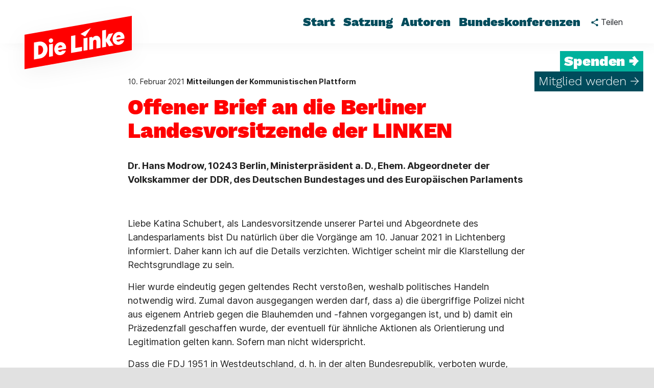

--- FILE ---
content_type: text/html; charset=utf-8
request_url: https://kpf.die-linke.de/mitteilungen/detail/offener-brief-an-die-berliner-landesvorsitzende-der-linken/
body_size: 15773
content:
<!DOCTYPE html>
<html lang="de" dir="ltr" class="no-js">
<head>

<meta charset="utf-8">
<!-- 
	Based on the TYPO3 Bootstrap Package by Benjamin Kott - https://www.bootstrap-package.com/

	This website is powered by TYPO3 - inspiring people to share!
	TYPO3 is a free open source Content Management Framework initially created by Kasper Skaarhoj and licensed under GNU/GPL.
	TYPO3 is copyright 1998-2026 of Kasper Skaarhoj. Extensions are copyright of their respective owners.
	Information and contribution at https://typo3.org/
-->


<link rel="icon" href="/_assets/c0fcf62a204b7cc6968f0153a049fdd1/Icons/Favicons/favicon.ico" type="image/vnd.microsoft.icon">
<title>Offener Brief an die Berliner Landesvorsitzende der LINKEN: Die Linke Kommunistische Plattform</title>
<meta http-equiv="x-ua-compatible" content="IE=edge">
<meta name="generator" content="TYPO3 CMS">
<meta name="description" content="Dr. Hans Modrow, 10243 Berlin, Ministerpräsident a. D., Ehem. Abgeordneter der Volkskammer der DDR, des Deutschen Bundestages und des Europäischen Parlaments
">
<meta name="viewport" content="width=device-width, initial-scale=1, viewport-fit=cover">
<meta name="robots" content="index,follow">
<meta property="og:title" content="Offener Brief an die Berliner Landesvorsitzende der LINKEN: DIE LINKE. Kommunistische Plattform">
<meta property="og:type" content="article">
<meta property="og:url" content="https://kpf.die-linke.de/mitteilungen/detail/offener-brief-an-die-berliner-landesvorsitzende-der-linken/">
<meta property="og:site_name" content="DIE LINKE. Kommunistische Plattform">
<meta property="og:image" content="https://kpf.die-linke.de/typo3temp/assets/_processed_/6/d/csm_share-og-image-dielinke_ed480ac754.png">
<meta property="og:image:width" content="1200">
<meta property="og:image:height" content="600">
<meta property="og:description" content="Dr. Hans Modrow, 10243 Berlin, Ministerpräsident a. D., Ehem. Abgeordneter der Volkskammer der DDR, des Deutschen Bundestages und des Europäischen Parlaments
">
<meta name="twitter:card" content="summary">
<meta name="apple-mobile-web-app-capable" content="no">
<meta name="google" content="notranslate">
<meta name="apple-mobile-web-app-title" content="Die Linke">
<meta name="format-detection" content="telephone=no">
<meta name="msapplication-tilecolor" content="#ffffff">
<meta name="theme-color" content="#ffffff">
<meta property="fb:app_id" content="1426388840936379">
<meta name="msapplication-tileimage" content="/_assets/c0fcf62a204b7cc6968f0153a049fdd1/Icons/Favicons/ms-icon-144x144.png">

<link rel="stylesheet" href="/typo3temp/assets/compressed/merged-3d867bb44be4f78562892aad975c9956-64b50d98dd723fde495ed20bb04dce88.css?1768993321" media="all">
<link rel="stylesheet" href="/typo3temp/assets/compressed/merged-74521cc4719a32764769a1cfcb6b7679-cc398744d996d6c5efe21947e8753c34.css?1768993321" media="all">
<link rel="stylesheet" href="/typo3temp/assets/compressed/merged-70271802c52967f9f18c755aa7fd2689-1d5ae2453c6b5521fd16578aed6c79b6.css?1768993321" media="print">


<script src="/typo3temp/assets/compressed/merged-646e2c17eaf1e4d4f145fbac1f97bde8-8bac3d950a385fa1ce02853b0410d9b1.js?1768993321"></script>
<script src="/_assets/c0fcf62a204b7cc6968f0153a049fdd1/JavaScript/Dist/image-map-pro.min.js?1768993281"></script>



<link rel="apple-touch-icon" sizes="55x57" href="/_assets/c0fcf62a204b7cc6968f0153a049fdd1/Icons/Favicons/apple-icon-57x57.png"><link rel="apple-touch-icon" sizes="60x60" href="/_assets/c0fcf62a204b7cc6968f0153a049fdd1/Icons/Favicons/apple-icon-60x60.png"><link rel="apple-touch-icon" sizes="72x72" href="/_assets/c0fcf62a204b7cc6968f0153a049fdd1/Icons/Favicons/apple-icon-72x72.png"><link rel="apple-touch-icon" sizes="76x76" href="/_assets/c0fcf62a204b7cc6968f0153a049fdd1/Icons/Favicons/apple-icon-76x76.png"><link rel="apple-touch-icon" sizes="114x114" href="/_assets/c0fcf62a204b7cc6968f0153a049fdd1/Icons/Favicons/apple-icon-114x114.png"><link rel="apple-touch-icon" sizes="120x120" href="/_assets/c0fcf62a204b7cc6968f0153a049fdd1/Icons/Favicons/apple-icon-120x120.png"><link rel="apple-touch-icon" sizes="144x144" href="/_assets/c0fcf62a204b7cc6968f0153a049fdd1/Icons/Favicons/apple-icon-144x144.png"><link rel="apple-touch-icon" sizes="152x152" href="/_assets/c0fcf62a204b7cc6968f0153a049fdd1/Icons/Favicons/apple-icon-152x152.png"><link rel="apple-touch-icon" sizes="180x180" href="/_assets/c0fcf62a204b7cc6968f0153a049fdd1/Icons/Favicons/apple-icon-180x180.png"><link rel="icon" type="image/png" sizes="36x36" href="/_assets/c0fcf62a204b7cc6968f0153a049fdd1/Icons/Favicons/android-icon-36x36.png"><link rel="icon" type="image/png" sizes="48x48" href="/_assets/c0fcf62a204b7cc6968f0153a049fdd1/Icons/Favicons/android-icon-48x48.png"><link rel="icon" type="image/png" sizes="72x72" href="/_assets/c0fcf62a204b7cc6968f0153a049fdd1/Icons/Favicons/android-icon-72x72.png"><link rel="icon" type="image/png" sizes="96x96" href="/_assets/c0fcf62a204b7cc6968f0153a049fdd1/Icons/Favicons/android-icon-96x96.png"><link rel="icon" type="image/png" sizes="144x144" href="/_assets/c0fcf62a204b7cc6968f0153a049fdd1/Icons/Favicons/android-icon-144x144.png"><link rel="icon" type="image/png" sizes="192x192" href="/_assets/c0fcf62a204b7cc6968f0153a049fdd1/Icons/Favicons/android-icon-192x192.png"><link rel="icon" type="image/png" sizes="32x32" href="/_assets/c0fcf62a204b7cc6968f0153a049fdd1/Icons/Favicons/favicon-32x32.png"><link rel="icon" type="image/png" sizes="96x96" href="/_assets/c0fcf62a204b7cc6968f0153a049fdd1/Icons/Favicons/favicon-96x96.png"><link rel="icon" type="image/png" sizes="16x16" href="/_assets/c0fcf62a204b7cc6968f0153a049fdd1/Icons/Favicons/favicon-16x16.png"><link rel="icon" type="image/svg" href="/_assets/c0fcf62a204b7cc6968f0153a049fdd1/Icons/Favicons/favicon.svg"><link rel="mask-icon" color="#ff0000" href="/_assets/c0fcf62a204b7cc6968f0153a049fdd1/Icons/Favicons/safari-pinned-tab.svg">
<link rel="canonical" href="https://kpf.die-linke.de/mitteilungen/detail/news/offener-brief-an-die-berliner-landesvorsitzende-der-linken/"/>
</head>
<body id="p7236" class="page-7236 pagelevel-2 language-0 backendlayout-default layout-default">

<div class="body-bg"><a class="visually-hidden visually-hidden-focusable" href="#page-content"><span>Zum Hauptinhalt springen</span></a><header id="page-header" class="sticky-top"><nav id="nav_desktop" class="main-menu-desktop navbar-expand-lg" aria-label="Hauptmenü"><div itemscope itemtype="http://schema.org/Organization" class="header-logo"><a class="header-logo-link" href="/start/"><svg width="290" height="185" viewBox="0 0 290 185" fill="none" xmlns="http://www.w3.org/2000/svg"><g filter="url(#filter0_d_543_6953)"><path d="M250 97.368L40 134.391V67.023L250 30V97.368Z" fill="#FF0000" /></g><path d="M58.501 115.522L58.48 82.2584L67.699 80.6414C70.639 80.1164 73.327 80.3264 75.742 81.2714C78.157 82.2164 80.152 83.6444 81.727 85.5764C83.302 87.5084 84.331 89.7764 84.772 92.3594C85.318 95.4254 85.087 98.4704 84.079 101.494C83.071 104.497 81.412 107.101 79.081 109.264C76.75 111.427 73.957 112.813 70.66 113.38L58.501 115.522ZM69.841 105.673C71.353 105.4 72.655 104.686 73.747 103.531C74.839 102.376 75.616 100.969 76.057 99.3314C76.498 97.6934 76.561 96.0555 76.288 94.4175C76.057 93.0945 75.595 91.9394 74.944 90.9314C74.272 89.9234 73.39 89.1674 72.319 88.6844C71.227 88.2014 70.072 88.0544 68.812 88.2854L66.922 88.6214L66.88 106.219L69.841 105.673Z" fill="white" /><path d="M88.0061 110.315L87.964 86.0385L95.566 84.6945L95.608 108.971L88.0061 110.315ZM92.164 82.7835C90.967 82.9935 89.938 82.7835 89.077 82.1535C88.216 81.5235 87.691 80.6835 87.502 79.5915C87.355 78.7935 87.4181 78.0165 87.6701 77.2395C87.9221 76.4625 88.405 75.8115 89.077 75.2865C89.749 74.7615 90.505 74.4255 91.345 74.2785C92.458 74.0895 93.4451 74.2995 94.3271 74.9085C95.2091 75.5385 95.755 76.3575 95.923 77.4075C96.07 78.2475 96.007 79.0455 95.713 79.8225C95.419 80.5995 94.936 81.2505 94.285 81.7965C93.655 82.3215 92.941 82.6365 92.164 82.7835Z" fill="white" /><path d="M131.119 102.712L131.098 69.4485L139.477 67.9785L139.519 92.9685L152.56 90.6585L152.539 98.9325L131.119 102.712Z" fill="white" /><path d="M166.735 96.4335L166.693 72.1575L172.216 71.1915L173.308 73.3335L173.539 73.2915C174.064 72.3045 174.799 71.4645 175.744 70.7295C176.689 70.0155 177.823 69.5325 179.104 69.3015C181.015 68.9655 182.695 69.1545 184.144 69.8685C185.593 70.5825 186.706 71.6955 187.483 73.2075C188.26 74.7195 188.659 76.5045 188.659 78.5625V92.5905L180.868 93.9555L180.847 80.5995C180.805 79.8435 180.658 79.1505 180.406 78.5415C180.154 77.9115 179.755 77.4705 179.188 77.1975C178.642 76.9245 177.991 76.8405 177.256 76.9665C176.71 77.0715 176.185 77.2815 175.681 77.6385C175.198 77.9955 174.841 78.4995 174.61 79.1295C174.4 79.7805 174.274 80.4525 174.274 81.1875L174.295 95.1105L166.735 96.4335Z" fill="white" /><path d="M213.922 88.1385L206.593 77.0295L213.376 63.9465L204.766 65.4585L199.495 75.9375L199.516 57.3945L191.914 58.7385L191.893 92.0025L199.495 90.6585V80.0745L205.417 89.6085L213.922 88.1385Z" fill="white" /><path d="M155.605 98.4075L155.563 74.1315L163.165 72.7875L163.207 97.0635L155.605 98.4075Z" fill="white" /><path d="M149.515 65.5425L158.839 70.5825L169.78 53.6985L149.515 65.5425Z" fill="white" /><path d="M113.563 98.2185C113.269 98.7225 112.849 99.1845 112.324 99.6465C111.778 100.108 111.106 100.402 110.266 100.549C109.489 100.675 108.754 100.612 108.061 100.339C107.368 100.066 106.801 99.6045 106.381 98.9325C106.108 98.4915 105.877 97.9665 105.709 97.3575L121.228 94.6275C121.312 94.0185 121.354 93.3255 121.375 92.5905C121.396 91.8345 121.333 91.1205 121.207 90.4065C120.85 88.3485 120.052 86.5845 118.834 85.1565C117.616 83.7075 116.146 82.6785 114.445 82.0905C112.744 81.4815 110.938 81.3555 109.027 81.6915C106.633 82.1115 104.554 83.1615 102.79 84.8205C101.026 86.4795 99.766 88.4745 98.989 90.8055C98.233 93.1365 98.044 95.4465 98.443 97.7145C98.821 99.8355 99.619 101.662 100.858 103.174C102.097 104.707 103.588 105.799 105.331 106.45C107.074 107.101 109.006 107.248 111.085 106.891C112.87 106.576 114.445 105.967 115.831 105.064C117.217 104.161 118.351 103.006 119.233 101.641C119.968 100.528 120.514 99.3945 120.892 98.2395L113.563 98.2185ZM106.885 89.4825C107.578 88.6215 108.46 88.0965 109.51 87.9075C110.308 87.7605 111.043 87.8445 111.715 88.1175C112.387 88.3905 112.912 88.8315 113.332 89.4195C113.71 89.9655 113.962 90.5745 114.088 91.2255L105.499 92.7375L105.52 92.6325C105.73 91.3935 106.192 90.3435 106.885 89.4825Z" fill="white" /><path d="M235.384 70.2675C235.027 68.2095 234.229 66.4455 233.011 65.0175C231.793 63.5685 230.323 62.5395 228.622 61.9515C226.921 61.3425 225.115 61.2165 223.204 61.5525C220.81 61.9725 218.731 63.0225 216.967 64.6815C215.203 66.3405 213.943 68.3355 213.166 70.6665C212.41 72.9975 212.221 75.3075 212.62 77.5755C212.998 79.6965 213.796 81.5235 215.035 83.0355C216.274 84.5685 217.765 85.6605 219.508 86.3115C221.251 86.9625 223.183 87.1095 225.262 86.7525C227.047 86.4375 228.622 85.8285 230.008 84.9255C231.394 84.0225 232.528 82.8675 233.41 81.5025C234.145 80.3895 234.691 79.2555 235.069 78.1005H227.719C227.425 78.6045 227.005 79.0455 226.501 79.5075C225.955 79.9695 225.283 80.2635 224.443 80.4105C223.666 80.5365 222.931 80.4735 222.238 80.2005C221.545 79.9275 220.978 79.4655 220.558 78.7935C220.285 78.3525 220.054 77.8275 219.886 77.2185L235.405 74.4885C235.489 73.8795 235.531 73.1865 235.552 72.4515C235.573 71.6955 235.51 70.9815 235.384 70.2675ZM219.676 72.5985L219.697 72.4935C219.907 71.2755 220.369 70.2045 221.062 69.3435C221.755 68.4825 222.637 67.9575 223.687 67.7685C224.485 67.6215 225.22 67.7055 225.892 67.9785C226.564 68.2515 227.089 68.6925 227.509 69.2805C227.887 69.8265 228.139 70.4355 228.265 71.0865L219.676 72.5985Z" fill="white" /><defs><filter id="filter0_d_543_6953" x="0" y="0" width="290" height="184.391" filterUnits="userSpaceOnUse" color-interpolation-filters="sRGB"><feFlood flood-opacity="0" result="BackgroundImageFix" /><feColorMatrix in="SourceAlpha" type="matrix" values="0 0 0 0 0 0 0 0 0 0 0 0 0 0 0 0 0 0 127 0" result="hardAlpha" /><feOffset dy="10" /><feGaussianBlur stdDeviation="20" /><feComposite in2="hardAlpha" operator="out" /><feColorMatrix type="matrix" values="0 0 0 0 0 0 0 0 0 0 0 0 0 0 0 0 0 0 0.05 0" /><feBlend mode="normal" in2="BackgroundImageFix" result="effect1_dropShadow_543_6953" /><feBlend mode="normal" in="SourceGraphic" in2="effect1_dropShadow_543_6953" result="shape" /></filter></defs></svg></a></div><ul id="menu-hauptmenue" class="nav nav-pills" role="menu"><li id="menu-item-143" class="menu-item-143 nav-item"><a role="menuitem" class="nav-link bottombar-highlight" title="Start" href="/start/">Start</a></li><li id="menu-item-3823" class="menu-item-3823 nav-item"><a role="menuitem" class="nav-link bottombar-highlight" title="Satzung" href="/satzung/">Satzung</a></li><li id="menu-item-11087" class="menu-item-11087 nav-item"><a role="menuitem" class="nav-link bottombar-highlight" title="Autoren" href="/autoren/">Autoren</a></li><li id="menu-item-186" class="menu-item-186 nav-item"><a role="menuitem" class="nav-link bottombar-highlight" title="Bundeskonferenzen" href="/bundeskonferenzen/">Bundeskonferenzen</a></li></ul><div id="menu-meta"><div class="teilen teilen-header dropdown"><button class="btn dropdown-toggle" type="button" data-bs-toggle="dropdown" aria-expanded="false" aria-controls="teilen-menu-header" title="klicken Sie hier, um das Teilenmenü zu öffnen"><svg width="14" height="16" viewBox="0 0 14 16" fill="none" xmlns="http://www.w3.org/2000/svg"><path d="M11.5 11.05C10.93 11.05 10.42 11.275 10.03 11.6275L4.6825 8.515C4.72 8.3425 4.75 8.17 4.75 7.99C4.75 7.81 4.72 7.6375 4.6825 7.465L9.97 4.3825C10.375 4.7575 10.9075 4.99 11.5 4.99C12.745 4.99 13.75 3.985 13.75 2.74C13.75 1.495 12.745 0.49 11.5 0.49C10.255 0.49 9.25 1.495 9.25 2.74C9.25 2.92 9.28 3.0925 9.3175 3.265L4.03 6.3475C3.625 5.9725 3.0925 5.74 2.5 5.74C1.255 5.74 0.25 6.745 0.25 7.99C0.25 9.235 1.255 10.24 2.5 10.24C3.0925 10.24 3.625 10.0075 4.03 9.6325L9.37 12.7525C9.3325 12.91 9.31 13.075 9.31 13.24C9.31 14.4475 10.2925 15.43 11.5 15.43C12.7075 15.43 13.69 14.4475 13.69 13.24C13.69 12.0325 12.7075 11.05 11.5 11.05Z" fill="#004B5B" /></svg><span class="d-lg-inline"> Teilen</span></button><div id="teilen-menu-header" class="dropdown-menu teilen-menu collapse" role="menu" aria-expanded="false"><div data-orientation="vertical" data-mail-url="mailto:" data-services="[&#039;twitter&#039;,&#039;facebook&#039;,&#039;whatsapp&#039;,&#039;telegram&#039;,&#039;threema&#039;,&#039;mail&#039;,&#039;print&#039;,&#039;info&#039;]" data-lang="de" class="shariff"></div></div></div></div><div id="menu-cta"><div class="cta-spenden"><a href="https://www.die-linke.de/mitmachen/spenden/">Spenden →</a></div><div class="cta-mitglied"><a href="https://www.die-linke.de/mitmachen/mitglied-werden/">Mitglied werden →</a></div></div></nav><div id="mobile_menu" class="main-menu-mobile"><div itemscope itemtype="http://schema.org/Organization" class="header-logo"><a class="header-logo-link" href="/start/"><svg width="210" height="145" viewBox="0 0 210 145" fill="none" xmlns="http://www.w3.org/2000/svg"><g filter="url(#filter0_d_543_7000)"><path d="M170 71.704L40 94.623V52.919L170 30V71.704Z" fill="#FF0000" /></g><path d="M51.453 82.9425L51.44 62.3505L57.147 61.3495C58.967 61.0245 60.631 61.1545 62.126 61.7395C63.621 62.3245 64.856 63.2085 65.831 64.4045C66.806 65.6005 67.443 67.0045 67.716 68.6035C68.054 70.5015 67.911 72.3865 67.287 74.2585C66.663 76.1175 65.636 77.7295 64.193 79.0685C62.75 80.4075 61.021 81.2655 58.98 81.6165L51.453 82.9425ZM58.473 76.8455C59.409 76.6765 60.215 76.2345 60.891 75.5195C61.567 74.8045 62.048 73.9335 62.321 72.9195C62.594 71.9055 62.633 70.8915 62.464 69.8775C62.321 69.0585 62.035 68.3435 61.632 67.7195C61.216 67.0955 60.67 66.6275 60.007 66.3285C59.331 66.0295 58.616 65.9385 57.836 66.0815L56.666 66.2895L56.64 77.1835L58.473 76.8455Z" fill="white" /><path d="M69.718 79.7185L69.692 64.6905L74.398 63.8585L74.424 78.8865L69.718 79.7185ZM72.292 62.6755C71.551 62.8055 70.914 62.6755 70.381 62.2855C69.848 61.8955 69.523 61.3755 69.406 60.6995C69.315 60.2055 69.354 59.7245 69.51 59.2435C69.666 58.7625 69.965 58.3595 70.381 58.0345C70.797 57.7095 71.265 57.5015 71.785 57.4105C72.474 57.2935 73.085 57.4235 73.631 57.8005C74.177 58.1905 74.515 58.6975 74.619 59.3475C74.71 59.8675 74.671 60.3615 74.489 60.8425C74.307 61.3235 74.008 61.7265 73.605 62.0645C73.215 62.3895 72.773 62.5845 72.292 62.6755Z" fill="white" /><path d="M96.407 75.0125L96.394 54.4205L101.581 53.5105L101.607 68.9805L109.68 67.5505L109.667 72.6725L96.407 75.0125Z" fill="white" /><path d="M118.455 71.1255L118.429 56.0975L121.848 55.4995L122.524 56.8255L122.667 56.7995C122.992 56.1885 123.447 55.6685 124.032 55.2135C124.617 54.7715 125.319 54.4725 126.112 54.3295C127.295 54.1215 128.335 54.2385 129.232 54.6805C130.129 55.1225 130.818 55.8115 131.299 56.7475C131.78 57.6835 132.027 58.7885 132.027 60.0625V68.7465L127.204 69.5915L127.191 61.3235C127.165 60.8555 127.074 60.4265 126.918 60.0495C126.762 59.6595 126.515 59.3865 126.164 59.2175C125.826 59.0485 125.423 58.9965 124.968 59.0745C124.63 59.1395 124.305 59.2695 123.993 59.4905C123.694 59.7115 123.473 60.0235 123.33 60.4135C123.2 60.8165 123.122 61.2325 123.122 61.6875L123.135 70.3065L118.455 71.1255Z" fill="white" /><path d="M147.666 65.9905L143.129 59.1135L147.328 51.0145L141.998 51.9505L138.735 58.4375L138.748 46.9585L134.042 47.7905L134.029 68.3825L138.735 67.5505V60.9985L142.401 66.9005L147.666 65.9905Z" fill="white" /><path d="M111.565 72.3475L111.539 57.3195L116.245 56.4875L116.271 71.5155L111.565 72.3475Z" fill="white" /><path d="M107.795 52.0025L113.567 55.1225L120.34 44.6705L107.795 52.0025Z" fill="white" /><path d="M85.539 72.2305C85.357 72.5425 85.097 72.8285 84.772 73.1145C84.434 73.4005 84.018 73.5825 83.498 73.6735C83.017 73.7515 82.562 73.7125 82.133 73.5435C81.704 73.3745 81.353 73.0885 81.093 72.6725C80.924 72.3995 80.781 72.0745 80.677 71.6975L90.284 70.0075C90.336 69.6305 90.362 69.2015 90.375 68.7465C90.388 68.2785 90.349 67.8365 90.271 67.3945C90.05 66.1205 89.556 65.0285 88.802 64.1445C88.048 63.2475 87.138 62.6105 86.085 62.2465C85.032 61.8695 83.914 61.7915 82.731 61.9995C81.249 62.2595 79.962 62.9095 78.87 63.9365C77.778 64.9635 76.998 66.1985 76.517 67.6415C76.049 69.0845 75.932 70.5145 76.179 71.9185C76.413 73.2315 76.907 74.3625 77.674 75.2985C78.441 76.2475 79.364 76.9235 80.443 77.3265C81.522 77.7295 82.718 77.8205 84.005 77.5995C85.11 77.4045 86.085 77.0275 86.943 76.4685C87.801 75.9095 88.503 75.1945 89.049 74.3495C89.504 73.6605 89.842 72.9585 90.076 72.2435L85.539 72.2305ZM81.405 66.8225C81.834 66.2895 82.38 65.9645 83.03 65.8475C83.524 65.7565 83.979 65.8085 84.395 65.9775C84.811 66.1465 85.136 66.4195 85.396 66.7835C85.63 67.1215 85.786 67.4985 85.864 67.9015L80.547 68.8375L80.56 68.7725C80.69 68.0055 80.976 67.3555 81.405 66.8225Z" fill="white" /><path d="M160.952 54.9275C160.731 53.6535 160.237 52.5615 159.483 51.6775C158.729 50.7805 157.819 50.1435 156.766 49.7795C155.713 49.4025 154.595 49.3245 153.412 49.5325C151.93 49.7925 150.643 50.4425 149.551 51.4695C148.459 52.4965 147.679 53.7315 147.198 55.1745C146.73 56.6175 146.613 58.0475 146.86 59.4515C147.094 60.7645 147.588 61.8955 148.355 62.8315C149.122 63.7805 150.045 64.4565 151.124 64.8595C152.203 65.2625 153.399 65.3535 154.686 65.1325C155.791 64.9375 156.766 64.5605 157.624 64.0015C158.482 63.4425 159.184 62.7275 159.73 61.8825C160.185 61.1935 160.523 60.4915 160.757 59.7765H156.207C156.025 60.0885 155.765 60.3615 155.453 60.6475C155.115 60.9335 154.699 61.1155 154.179 61.2065C153.698 61.2845 153.243 61.2455 152.814 61.0765C152.385 60.9075 152.034 60.6215 151.774 60.2055C151.605 59.9325 151.462 59.6075 151.358 59.2305L160.965 57.5405C161.017 57.1635 161.043 56.7345 161.056 56.2795C161.069 55.8115 161.03 55.3695 160.952 54.9275ZM151.228 56.3705L151.241 56.3055C151.371 55.5515 151.657 54.8885 152.086 54.3555C152.515 53.8225 153.061 53.4975 153.711 53.3805C154.205 53.2895 154.66 53.3415 155.076 53.5105C155.492 53.6795 155.817 53.9525 156.077 54.3165C156.311 54.6545 156.467 55.0315 156.545 55.4345L151.228 56.3705Z" fill="white" /><defs><filter id="filter0_d_543_7000" x="0" y="0" width="210" height="144.623" filterUnits="userSpaceOnUse" color-interpolation-filters="sRGB"><feFlood flood-opacity="0" result="BackgroundImageFix" /><feColorMatrix in="SourceAlpha" type="matrix" values="0 0 0 0 0 0 0 0 0 0 0 0 0 0 0 0 0 0 127 0" result="hardAlpha" /><feOffset dy="10" /><feGaussianBlur stdDeviation="20" /><feComposite in2="hardAlpha" operator="out" /><feColorMatrix type="matrix" values="0 0 0 0 0 0 0 0 0 0 0 0 0 0 0 0 0 0 0.05 0" /><feBlend mode="normal" in2="BackgroundImageFix" result="effect1_dropShadow_543_7000" /><feBlend mode="normal" in="SourceGraphic" in2="effect1_dropShadow_543_7000" result="shape" /></filter></defs></svg></a></div><div id="share-icon-mobile" class="teilen teilen-header dropdown"><button class="btn dropdown-toggle" type="button" data-bs-toggle="dropdown" data-bs-offset="0,11" aria-expanded="false" aria-controls="teilen-menu-header-m" title="klicken Sie hier, um das Teilenmenü zu öffnen"><svg width="14" height="16" viewBox="0 0 14 16" fill="none" xmlns="http://www.w3.org/2000/svg"><path d="M11.5 11.05C10.93 11.05 10.42 11.275 10.03 11.6275L4.6825 8.515C4.72 8.3425 4.75 8.17 4.75 7.99C4.75 7.81 4.72 7.6375 4.6825 7.465L9.97 4.3825C10.375 4.7575 10.9075 4.99 11.5 4.99C12.745 4.99 13.75 3.985 13.75 2.74C13.75 1.495 12.745 0.49 11.5 0.49C10.255 0.49 9.25 1.495 9.25 2.74C9.25 2.92 9.28 3.0925 9.3175 3.265L4.03 6.3475C3.625 5.9725 3.0925 5.74 2.5 5.74C1.255 5.74 0.25 6.745 0.25 7.99C0.25 9.235 1.255 10.24 2.5 10.24C3.0925 10.24 3.625 10.0075 4.03 9.6325L9.37 12.7525C9.3325 12.91 9.31 13.075 9.31 13.24C9.31 14.4475 10.2925 15.43 11.5 15.43C12.7075 15.43 13.69 14.4475 13.69 13.24C13.69 12.0325 12.7075 11.05 11.5 11.05Z" fill="#004B5B" /></svg></button><div id="teilen-menu-header-m" class="dropdown-menu teilen-menu collapse" role="menu" aria-expanded="false"><div data-orientation="vertical" data-mail-url="mailto:" data-services="[&#039;twitter&#039;,&#039;facebook&#039;,&#039;whatsapp&#039;,&#039;telegram&#039;,&#039;threema&#039;,&#039;mail&#039;,&#039;print&#039;,&#039;info&#039;]" data-lang="de" class="shariff"></div></div></div><a id="mobile-menu-icon" role="button" onclick="toggleMobileMenu(this)" aria-label="Öffne das Menü" aria-expanded="false" aria-controls="mobile-menu-hauptmenu"><span class="open-menu"><svg width="24" height="24" viewBox="0 0 24 24" fill="none" xmlns="http://www.w3.org/2000/svg"><line x1="2.25" y1="7.5" x2="21.75" y2="7.5" stroke="#002932" stroke-width="1.5" stroke-linecap="round" /><line x1="2.25" y1="12" x2="21.75" y2="12" stroke="#002932" stroke-width="1.5" stroke-linecap="round" /><line x1="2.25" y1="16.5" x2="21.75" y2="16.5" stroke="#002932" stroke-width="1.5" stroke-linecap="round" /></svg></span><span class="close-menu"><svg width="24" height="25" viewBox="0 0 24 25" fill="none" xmlns="http://www.w3.org/2000/svg"><line x1="4.36071" y1="4.29971" x2="19.9668" y2="19.9058" stroke="#002932" stroke-width="1.5" stroke-linecap="round" /><line x1="4.12488" y1="19.8561" x2="19.7309" y2="4.25003" stroke="#002932" stroke-width="1.5" stroke-linecap="round" /></svg></span></a></div><nav class="mobile-nav-holder" aria-label="Main Menu mobile"><ul id="mobile-menu-hauptmenu" role="menu"><li id="mobile-menu-item-143" class="menu-item-143 nav-item"><a role="menuitem" class="nav-link" title="Start" href="/start/"><span class="menu-text">Start</span></a></li><li id="mobile-menu-item-3823" class="menu-item-3823 nav-item"><a role="menuitem" class="nav-link" title="Satzung" href="/satzung/"><span class="menu-text">Satzung</span></a></li><li id="mobile-menu-item-11087" class="menu-item-11087 nav-item"><a role="menuitem" class="nav-link" title="Autoren" href="/autoren/"><span class="menu-text">Autoren</span></a></li><li id="mobile-menu-item-186" class="menu-item-186 nav-item"><a role="menuitem" class="nav-link" title="Bundeskonferenzen" href="/bundeskonferenzen/"><span class="menu-text">Bundeskonferenzen</span></a></li></ul><div id="mobile-menu-cta"><div class="cta-spenden"><a href="https://www.die-linke.de/mitmachen/spenden/">Spenden →</a></div><div class="cta-mitglied"><a href="https://www.die-linke.de/mitmachen/mitglied-werden/">Mitglied werden →</a></div></div></nav></header><main id="content" class="bp-page-content main-section"><!--TYPO3SEARCH_begin--><div id="c36937" class=" frame frame-default frame-type-news_newsdetail frame-layout-default frame-size-default frame-height-default frame-background-none frame-space-before-none frame-space-after-none frame-no-backgroundimage"><div class="frame-group-container"><div class="frame-group-inner"><div class="frame-container frame-container-default"><div class="frame-inner"><article><div class="meta"><time datetime="2021-02-10">10. Februar 2021 </time><span class="struktur"> Mitteilungen der Kommunistischen Plattform</span></div><h1>Offener Brief an die Berliner Landesvorsitzende der LINKEN</h1><strong><p>Dr. Hans Modrow, 10243 Berlin, Ministerpräsident a. D., Ehem. Abgeordneter der Volkskammer der DDR, des Deutschen Bundestages und des Europäischen Parlaments
</p><p>&nbsp;</p></strong><p>Liebe Katina Schubert,&nbsp;als Landesvorsitzende unserer Partei und Abgeordnete des Landesparlaments bist Du natürlich über die Vorgänge am 10. Januar 2021 in Lichtenberg informiert.&nbsp;Daher kann ich auf die Details verzichten.&nbsp;Wichtiger scheint mir die Klarstellung der Rechtsgrundlage zu sein.</p><p>Hier wurde eindeutig gegen geltendes Recht verstoßen, weshalb politisches Handeln notwendig wird. Zumal davon ausgegangen werden darf, dass a) die übergriffige Polizei nicht aus eigenem Antrieb gegen die Blauhemden und -fahnen vorgegangen ist, und b) damit ein Präzedenzfall geschaffen wurde, der eventuell für ähnliche Aktionen als Orientierung und Legitimation gelten kann. Sofern man nicht widerspricht.</p><p>Dass die FDJ 1951 in Westdeutschland, d. h. in der alten Bundesrepublik, verboten wurde, sollte bekannt sein wie auch die Tatsache, dass mit dem Beitritt der DDR resp. der ostdeutschen Länder zum Geltungsbereich des GG am 3. Oktober 1990 dieses Verbot nicht auf das Gebiet der untergegangenen DDR einschließlich Berlin ausgedehnt wurde. Auch zu keinem späteren Zeitpunkt erfolgte eine solche Ausdehnung.&nbsp;</p><p>Ich erinnere beispielsweise an ein Verfahren vor dem Berliner Amtsgericht im Frühjahr 2014 gegen zwei Personen, die bei einer Gedenkveranstaltung in der Bernauer Straße 2012 das FDJ-Emblem gezeigt hatten. Das Verfahren wegen angeblichen »Verwendens verfassungsfeindlicher Symbole« endete mit einem Freispruch, die Kosten des Verfahrens trug die Landeskasse.</p><p>Die Berliner Morgenpost kommentierte wie auch andere Zeitungen damals: »Das Tragen des FDJ-Symbols ist geschmacklos, aber nicht strafbar.« Und sie verwies darauf: »Ähnliche Verfahren waren bereits in anderen Bundesländern geführt worden. Zumeist wurden sie ohne ein Urteil eingestellt.« (Berliner Morgenpost vom 16. April 2014).</p><p>Als (Gesamt-)Berliner Landesvorsitzender der FDJ kandidierte ich 1958 für das Schöneberger Rathaus, also für das Landesparlament in Berlin (West). In meinem Wahlkreis Tiergarten erhielt ich zwar nur 3,7 Prozent der abgegebenen Stimmen, aber am Wahlkampf der FDJ wurde an keiner Stelle juristisch Anstoß genommen. Warum auch: Das Verbot von 1951 galt in der BRD, nicht für Westberlin.</p><p>Das war auch so nach 1961, nach dem Mauerbau. Die etwa viereinhalbtausend FDJler im Westteil der Stadt bildeten fortan eine eigenständige Organisation, die auch Mitglied wurde im 1945 in London gegründeten Weltbund der Demokratischen Jugend (WBDJ).&nbsp;</p><p>Das sogenannte Viermächte-Abkommen von 1971 bekräftigte u. a. das Faktum, dass Berlin (West) kein Bestandteil der Bundesrepublik Deutschland ist. Folglich galten in (West-)Berlin auch nicht die dort gefassten Urteile, etwa das Verbot der FDJ von 1951.</p><p>Der im September 1990 zwischen den vier Mächten und den beiden deutschen Staaten geschlossene 2+4-Vertrag, der die Voraussetzung für die deutsche Einheit war, knüpfte an bestehende Rechtsgrundsätze an. Eine Revision von Verfassungsgrundsätzen sah auch der Einheitsvertrag nicht vor. 1996 hat das Bundesverfassungsgericht beispielsweise das Rückwirkungsverbot des Art. 103 Ans. 2 GG bekräftigt. Dort heißt es: »Eine Tat kann nur bestraft werden, wenn die Strafbarkeit gesetzlich bestimmt war, bevor die Tat begangen wurde.«&nbsp;</p><p>Wenn also das Tragen von Blauhemden oder das Zeigen von FDJ-Symbolen in Berlin nie strafbar war und es noch immer nicht ist, dann war das Vorgehen der Polizei am 10. Januar 2021 gesetzlich nicht gedeckt. Das bedeutet: Nicht die FDJler begingen eine juristisch zu bewertende Straftat, sondern die aktiv handelnden Beamten der Polizei. Und ferner ist zu fragen: Handelte der Einsatzleiter aufgrund eigenen Ermessens oder auf Weisung des politischen Dienstherrn?</p><p>Dies, so meine ich, sollte auch parlamentarisch untersucht werden, um die Verantwortung zu klären, um Wiederholung zu vermeiden und um künftig geltende eindeutige Regelungen zu treffen. Hier geht es um Rechtsstaatlichkeit und nicht um das Handeln einzelner Wirrköpfe.</p><p>Und als Postskriptum vielleicht noch ein paar Fakten aus der Geschichte, deren Kenntnis für die&nbsp; Beurteilung des Vorgangs hilfreich sind:</p><p>Die Gründung der FDJ erfolgte 1946 im Ostteil Berlins aufgrund der Entscheidung der Sowjetischen Militäradministration (SMAD). Die ehemalige Reichshauptstadt galt als Sitz des Alliierten Kontrollrates als »besonderes Gebiet«; die drei Westsektoren unterlagen der Kontrolle der USA, Großbritanniens und Frankreichs, während der Ostteil von der Sowjetunion mehr oder minder regiert wurde. (Dass diese Oberhoheit bis 1990 galt, machte Moskau nach der Öffnung der Grenze am 9. November 1989 deutlich: Botschafter Kotschemassow protestierte bei Krenz, weil die DDR nicht das Recht hatte, derartige Entscheidungen ohne die Zustimmung der vier Mächte zu treffen. Und die war nicht von Ostberlin eingeholt worden.)</p><p>Wegen der Zuständigkeit der vier Mächte für das »besondere Gebiet Berlin« erfolgte darum erst 1947, nach Prüfung durch die westlichen Siegermächte, die Zulassung der FDJ in den Westsektoren. Damit war die FDJ in ganz Berlin von allen vier Siegermächten zugelassen. Wie schon erwähnt, war ich seit August 1953 bis Januar 1961 der 1. Sekretär der FDJ-Landesleitung. Zugleich war ich auch Sekretär des Zentralrats der FDJ und damit ebenfalls verantwortlich für beide Teile Berlins.</p><p>Erst nach dem Mauerbau 1961 zerfiel faktisch der Landesverband in zwei Teile.</p><p>Die aktuelle Rechtslage erlaubte es, dass Bundeskanzlerin Angela Merkel, einst selbst in der FDJ aktiv, heute im Blauhemd das Reichstagsgebäude betreten oder die Kabinettssitzung leiten könnte. Sie würde nicht gegen geltende Gesetze verstoßen, allenfalls gegen den Geschmack. Ich kann mir nicht vorstellen, dass auch nur ein Beamter in gleicher Weise, wie am 10. Januar 2021 in der Frankfurter Allee geschehen, gegen sie deshalb vorgehen und Hand anlegen würde.&nbsp;&nbsp;&nbsp;&nbsp;&nbsp;</p><p class="text-end"><em>Mit besten Grüßen, Hans Modrow, Berlin – 15. Januar 2021</em></p><p class="text-end">&nbsp;</p><p><strong>Mehr von Hans Modrow in den »Mitteilungen«:&nbsp;</strong></p><p>2014-06:&nbsp;<a href="https://archiv2017.die-linke.de/?14462" target="_blank" title="Es geht um den Platz einer LINKEN in Deutschland (Dokumentiert: Rede des Vorsitzenden des Ältestenrates am 10. Mai 2014 auf dem Berliner Parteitag)" rel="noreferrer">Profil schärfen (Archiv)</a></p><p>2007-07:&nbsp;<a href="https://kpf.die-linke.de/mitteilungen/detail/es-ist-eine-grosse-politische-entscheidung/" target="_blank" title="Vom Vereinigungsparteitag - Eröffnungsrede des Ehrenvorsitzenden der Linkspartei.PDS">Es ist eine große politische Entscheidung</a></p><p class="backLink"><a class="btn btn-secondary" href="/mitteilungen/">
                        Zurück zur Übersicht
                    </a></p></article></div></div></div></div></div><!--TYPO3SEARCH_end--></main><footer id="page-footer"><div class="footer-logo"><div itemscope itemtype="http://schema.org/Organization" class="logo"><a href="/start/"><svg width="100%" height="100%" viewBox="0 0 130 65" fill="none" xmlns="http://www.w3.org/2000/svg"><g clip-path="url(#clip0_2084_3466)"><path d="M130 41.704L0 64.623V22.919L130 0V41.704Z" fill="#FF0000" /><path d="M11.4529 52.9429L11.4399 32.3509L17.1469 31.3499C18.9669 31.0249 20.6309 31.1549 22.1259 31.7399C23.6209 32.3249 24.8559 33.2089 25.8309 34.4049C26.8059 35.6009 27.4429 37.0049 27.7159 38.6039C28.0539 40.5019 27.9109 42.3869 27.2869 44.2589C26.6629 46.1179 25.6359 47.7299 24.1929 49.0689C22.7499 50.4079 21.0209 51.2659 18.9799 51.6169L11.4529 52.9429ZM18.4729 46.8459C19.4089 46.6769 20.2149 46.2349 20.8909 45.5199C21.5669 44.8049 22.0479 43.9339 22.3209 42.9199C22.5939 41.9059 22.6329 40.8919 22.4639 39.8779C22.3209 39.0589 22.0349 38.3439 21.6319 37.7199C21.2159 37.0959 20.6699 36.6279 20.0069 36.3289C19.3309 36.0299 18.6159 35.9389 17.8359 36.0819L16.6659 36.2899L16.6399 47.1839L18.4729 46.8459Z" fill="white" /><path d="M29.718 49.7187L29.692 34.6907L34.398 33.8587L34.424 48.8867L29.718 49.7187ZM32.292 32.6757C31.551 32.8057 30.914 32.6757 30.381 32.2857C29.848 31.8957 29.523 31.3757 29.406 30.6997C29.315 30.2057 29.354 29.7247 29.51 29.2437C29.666 28.7627 29.965 28.3597 30.381 28.0347C30.797 27.7097 31.265 27.5017 31.785 27.4107C32.474 27.2937 33.085 27.4237 33.631 27.8007C34.177 28.1907 34.515 28.6977 34.619 29.3477C34.71 29.8677 34.671 30.3617 34.489 30.8427C34.307 31.3237 34.008 31.7267 33.605 32.0647C33.215 32.3897 32.773 32.5847 32.292 32.6757Z" fill="white" /><path d="M56.407 45.0127L56.394 24.4207L61.581 23.5107L61.607 38.9807L69.68 37.5507L69.667 42.6727L56.407 45.0127Z" fill="white" /><path d="M78.455 41.1258L78.429 26.0978L81.848 25.4998L82.524 26.8258L82.667 26.7998C82.992 26.1888 83.447 25.6688 84.032 25.2138C84.617 24.7718 85.319 24.4728 86.112 24.3298C87.295 24.1218 88.335 24.2388 89.232 24.6808C90.129 25.1228 90.818 25.8118 91.299 26.7478C91.78 27.6838 92.027 28.7888 92.027 30.0628V38.7468L87.204 39.5918L87.191 31.3238C87.165 30.8558 87.074 30.4268 86.918 30.0498C86.762 29.6598 86.515 29.3868 86.164 29.2178C85.826 29.0488 85.423 28.9968 84.968 29.0748C84.63 29.1398 84.305 29.2698 83.993 29.4908C83.694 29.7118 83.473 30.0238 83.33 30.4138C83.2 30.8168 83.122 31.2328 83.122 31.6878L83.135 40.3068L78.455 41.1258Z" fill="white" /><path d="M107.666 35.991L103.129 29.114L107.328 21.015L101.998 21.951L98.7351 28.438L98.7481 16.959L94.0421 17.791L94.0291 38.383L98.7351 37.551V30.999L102.401 36.901L107.666 35.991Z" fill="white" /><path d="M71.5651 42.3473L71.5391 27.3193L76.2451 26.4873L76.2711 41.5153L71.5651 42.3473Z" fill="white" /><path d="M67.795 22.0029L73.567 25.1229L80.34 14.6709L67.795 22.0029Z" fill="white" /><path d="M45.539 42.2306C45.357 42.5426 45.097 42.8286 44.772 43.1146C44.434 43.4006 44.018 43.5826 43.498 43.6736C43.017 43.7516 42.562 43.7126 42.133 43.5436C41.704 43.3746 41.353 43.0886 41.093 42.6726C40.924 42.3996 40.781 42.0746 40.677 41.6976L50.284 40.0076C50.336 39.6306 50.362 39.2016 50.375 38.7466C50.388 38.2786 50.349 37.8366 50.271 37.3946C50.05 36.1206 49.556 35.0286 48.802 34.1446C48.048 33.2476 47.138 32.6106 46.085 32.2466C45.032 31.8696 43.914 31.7916 42.731 31.9996C41.249 32.2596 39.962 32.9096 38.87 33.9366C37.778 34.9636 36.998 36.1986 36.517 37.6416C36.049 39.0846 35.932 40.5146 36.179 41.9186C36.413 43.2316 36.907 44.3626 37.674 45.2986C38.441 46.2476 39.364 46.9236 40.443 47.3266C41.522 47.7296 42.718 47.8206 44.005 47.5996C45.11 47.4046 46.085 47.0276 46.943 46.4686C47.801 45.9096 48.503 45.1946 49.049 44.3496C49.504 43.6606 49.842 42.9586 50.076 42.2436L45.539 42.2306ZM41.405 36.8226C41.834 36.2896 42.38 35.9646 43.03 35.8476C43.524 35.7566 43.979 35.8086 44.395 35.9776C44.811 36.1466 45.136 36.4196 45.396 36.7836C45.63 37.1216 45.786 37.4986 45.864 37.9016L40.547 38.8376L40.56 38.7726C40.69 38.0056 40.976 37.3556 41.405 36.8226Z" fill="white" /><path d="M120.952 24.9278C120.731 23.6538 120.237 22.5618 119.483 21.6778C118.729 20.7808 117.819 20.1438 116.766 19.7798C115.713 19.4028 114.595 19.3248 113.412 19.5328C111.93 19.7928 110.643 20.4428 109.551 21.4698C108.459 22.4968 107.679 23.7318 107.198 25.1748C106.73 26.6178 106.613 28.0478 106.86 29.4518C107.094 30.7648 107.588 31.8958 108.355 32.8318C109.122 33.7808 110.045 34.4568 111.124 34.8598C112.203 35.2628 113.399 35.3538 114.686 35.1328C115.791 34.9378 116.766 34.5608 117.624 34.0018C118.482 33.4428 119.184 32.7278 119.73 31.8828C120.185 31.1938 120.523 30.4918 120.757 29.7768H116.207C116.025 30.0888 115.765 30.3618 115.453 30.6478C115.115 30.9338 114.699 31.1158 114.179 31.2068C113.698 31.2848 113.243 31.2458 112.814 31.0768C112.385 30.9078 112.034 30.6218 111.774 30.2058C111.605 29.9328 111.462 29.6078 111.358 29.2308L120.965 27.5408C121.017 27.1638 121.043 26.7348 121.056 26.2798C121.069 25.8118 121.03 25.3698 120.952 24.9278ZM111.228 26.3708L111.241 26.3058C111.371 25.5518 111.657 24.8888 112.086 24.3558C112.515 23.8228 113.061 23.4978 113.711 23.3808C114.205 23.2898 114.66 23.3418 115.076 23.5108C115.492 23.6798 115.817 23.9528 116.077 24.3168C116.311 24.6548 116.467 25.0318 116.545 25.4348L111.228 26.3708Z" fill="white" /></g><defs><clipPath id="clip0_2084_3466"><rect width="130" height="64.4348" fill="white" /></clipPath></defs></svg></a></div></div><div class="footer-info"><div class="footer-kontakt"><p>
                Partei Die Linke<br />
                Kleine Alexanderstraße 28<br />
                10178 Berlin<br /><br />
                Bürgerdialog: <a href="tel:+49.30-24009-999">(030) 24 009 999</a><br />
                Mitgliedsfragen: <a href="tel:+49.30-24-009-555">(030) 24 009 555</a><br /><a href="mailto:bundesgeschaeftsstelle@die-linke.de">bundesgeschaeftsstelle@die-linke.de</a><br /><a title="Weitere Kontaktadressen" href="https://www.die-linke.de/partei/ueber-uns/bundesgeschaeftsstelle/">
                    Weitere Kontaktadressen
                </a></p><h4>Folge uns:</h4><ul class="social"><li role="presentation"><a title="Folge uns auf Instagram" target="_blank" href="https://www.instagram.com/dielinke/"><img src="/_assets/c0fcf62a204b7cc6968f0153a049fdd1/Icons/Social/instagram.svg" width="100" height="100" alt="" /><span class="visually-hidden">(Link öffnet ein neues Fenster)</span></a></li><li role="presentation"><a title="Folge uns auf X" target="_blank" href="https://twitter.com/dielinke/"><img src="/_assets/c0fcf62a204b7cc6968f0153a049fdd1/Icons/Social/x.svg" width="100" height="100" alt="" /><span class="visually-hidden">(Link öffnet ein neues Fenster)</span></a></li><li role="presentation"><a title="Folge uns auf TikTok" target="_blank" href="https://www.tiktok.com/@die.linke"><img src="/_assets/c0fcf62a204b7cc6968f0153a049fdd1/Icons/Social/tiktok.svg" width="100" height="100" alt="" /><span class="visually-hidden">(Link öffnet ein neues Fenster)</span></a></li><li role="presentation"><a title="Folge uns auf WhatsApp" target="_blank" href="https://www.whatsapp.com/channel/0029VaaFcBp8aKvCtcymPg1S"><img src="/_assets/c0fcf62a204b7cc6968f0153a049fdd1/Icons/Social/whatsapp.svg" width="100" height="100" alt="" /><span class="visually-hidden">(Link öffnet ein neues Fenster)</span></a></li><li role="presentation"><a title="Folge uns auf Telegram" target="_blank" href="https://t.me/s/dielinke"><img src="/_assets/c0fcf62a204b7cc6968f0153a049fdd1/Icons/Social/telegram.svg" width="100" height="100" alt="" /><span class="visually-hidden">(Link öffnet ein neues Fenster)</span></a></li><li role="presentation"><a title="Folge uns auf Facebook. Unsere Datenschutzhinweise zu Facebook findet ihr hier: www.die-linke.de/datenschutz" target="_blank" href="https://de-de.facebook.com/linkspartei/"><img src="/_assets/c0fcf62a204b7cc6968f0153a049fdd1/Icons/Social/facebook.svg" width="100" height="100" alt="" /><span class="visually-hidden">(Link öffnet ein neues Fenster)</span></a></li><li role="presentation"><a title="Folge uns auf YouTube" target="_blank" href="https://www.youtube.com/user/dielinke/"><img src="/_assets/c0fcf62a204b7cc6968f0153a049fdd1/Icons/Social/youtube.svg" width="100" height="100" alt="" /><span class="visually-hidden">(Link öffnet ein neues Fenster)</span></a></li><li role="presentation"><a title="Folge uns auf Mastodon" rel="me" target="_blank" href="https://mastodon.social/@dielinke"><img src="/_assets/c0fcf62a204b7cc6968f0153a049fdd1/Icons/Social/mastodon.svg" width="100" height="100" alt="" /><span class="visually-hidden">(Link öffnet ein neues Fenster)</span></a></li><li role="presentation"><a title="Folge uns auf Flickr" target="_blank" href="https://www.flickr.com/photos/die_linke/"><img src="/_assets/c0fcf62a204b7cc6968f0153a049fdd1/Icons/Social/flickr.svg" width="100" height="100" alt="" /><span class="visually-hidden">(Link öffnet ein neues Fenster)</span></a></li><li role="presentation"><a title="Folge uns auf Bluesky" target="_blank" href="https://bsky.app/profile/die-linke.de"><img src="/_assets/c0fcf62a204b7cc6968f0153a049fdd1/Icons/Social/bluesky.svg" width="100" height="100" alt="" /><span class="visually-hidden">(Link öffnet ein neues Fenster)</span></a></li></ul></div><div class="footer-navigation"><ul id="footer_menu" ><li role="presentation"><a href="/start/">Start</a></li><li role="presentation"><a href="/satzung/">Satzung</a></li><li role="presentation"><a href="/autoren/">Autoren</a></li><li role="presentation"><a href="/bundeskonferenzen/">Bundeskonferenzen</a></li><li class="service"><ul class="submenu"><li role="presentation"><a aria-label="Link zur Seite Kontakt" title="Link zur Seite Kontakt" href="/seitenfuss/kontakt/">
                        Kontakt
                    </a></li><li role="presentation"><a aria-label="Link zur Seite Impressum" title="Link zur Seite Impressum" href="/seitenfuss/impressum/">
                        Impressum
                    </a></li><li role="presentation"><a aria-label="Link zur Seite Datenschutz" title="Link zur Seite Datenschutz" href="/seitenfuss/datenschutz/">
                        Datenschutz
                    </a></li><li role="presentation"><a aria-label="Link zur Seite Sitemap" title="Link zur Seite Sitemap" href="/seitenfuss/sitemap/">
                        Sitemap
                    </a></li></ul></li></ul></div></div><div class="logo_european_left"><a aria-label="Europäische LINKE" title="Europäische LINKE" target="_blank" href="https://www.european-left.org/"><img class="logo-el" alt="Logo Europäische LINKE" src="/typo3temp/assets/_processed_/d/2/csm_logo_el_weiss_ce625b6a09.png" width="200" height="27" /><span class="visually-hidden">
                (Link öffnet ein neues Fenster)
            </span></a><a aria-label="Europäische LINKE" title="Die Linke im Bundestag" target="_blank" href="https://www.dielinkebt.de/"><img class="logo-bt" alt="Logo Die Linke in Bundestag" src="/typo3temp/assets/_processed_/d/2/csm_Linke-im-Bundestag-Logo-weiss-gruen_613cfdc08c.png" width="200" height="122" /><span class="visually-hidden">
                (Link öffnet ein neues Fenster)
            </span></a></div></footer></div>


<script id="powermail_conditions_container" data-condition-uri="https://kpf.die-linke.de/mitteilungen/detail/condition.json"></script>
<script src="/typo3temp/assets/compressed/merged-a1691b6d19c81d6c95a35edb9fc26976-55577949c6e42d47a8854d21d790f2a0.js?1768993321"></script>
<script src="/typo3temp/assets/compressed/merged-d7e3a04e634d92e701af10e28311dd43-6c1938cafcd5b422f3aa72ebf6ac0bdf.js?1768993321"></script>
<script src="/typo3temp/assets/compressed/Form.min-6059650a8817f3708990dba6630d82e7.js?1768993321" defer="defer"></script>
<script src="/typo3temp/assets/compressed/PowermailCondition.min-fb6593042feebd8f13f18f2e5ebe0fbf.js?1768993321" defer="defer"></script>
<script src="/typo3temp/assets/compressed/theme-c1bc1577b3029a798c462983c4b30c4d.js?1768993321"></script>

<!-- Matomo Code -->
<script>
    var _paq = _paq || [];
    _paq.push(['disableCookies']);
    _paq.push(['trackPageView']);
    _paq.push(['enableLinkTracking']);
    (function () {
    var u = "https://kpf.die-linke.de/stats/";
    _paq.push(['setTrackerUrl', u + 'matomo.php']);
    var idsite = "15";
    _paq.push(['setSiteId', idsite]);
    var d = document, g = d.createElement('script'), s = d.getElementsByTagName('script')[0];
    g.type = 'text/javascript';
    g.async = true;
    g.defer = true;
    g.src = u + 'js/';
    s.parentNode.insertBefore(g, s);
    })();
</script>

            
<!-- End Matomo Code -->
</body>
</html>

--- FILE ---
content_type: image/svg+xml
request_url: https://kpf.die-linke.de/_assets/c0fcf62a204b7cc6968f0153a049fdd1/Icons/Social/x.svg
body_size: 445
content:
<?xml version="1.0" encoding="UTF-8"?>
<svg id="Ebene_1" data-name="Ebene 1" xmlns="http://www.w3.org/2000/svg" version="1.1" viewBox="0 0 100 100">
  <path d="M91.2660522,88.0499878l-29.5922241-43.9388428,26.8644409-31.8604126c.8769531-1.0400391,1.071106-2.4943237.4976196-3.7280273-.5734863-1.2336426-1.8104248-2.0227051-3.1708984-2.0227051h-6.769043c-1.0307007,0-2.0088501.4546509-2.6732178,1.2426147l-21.8169556,25.8739624-17.2225952-25.5731201c-.6498413-.9649048-1.7369995-1.543457-2.9003296-1.543457H11.6342773c-1.2925415,0-2.4796143.7129517-3.086792,1.8540039-.6072388,1.1409912-.5355225,2.5239258.1865234,3.5959473l28.4822388,42.291626-28.255127,33.5075684c-.8770142,1.0400391-1.071167,2.4943848-.4977417,3.7280884.5734863,1.2337036,1.8104248,2.0227661,3.1708984,2.0227661h6.7694092c1.0307007,0,2.0088501-.4547119,2.6732178-1.2426758l23.206604-27.5222778,18.333374,27.2215576c.6498413.9648438,1.7369995,1.543396,2.9002686,1.543396h22.8486328c1.2925415,0,2.4796143-.7130127,3.086853-1.8540039.6072388-1.1410522.5354614-2.5239258-.1865845-3.5960083Z" fill="#fff" stroke-width="0"/>
  <path d="M57.2999507,43.8740378l28.5650237-33.877316h-6.7689955l-24.8030075,29.4151972-19.8100903-29.4151972H11.6342887l29.956742,44.4809875-29.956742,35.525568h6.7693799l26.1926164-31.0634472,20.9209032,31.0634472h22.8485923l-31.0674925-46.1292395h.0016626ZM48.0283536,54.8695983l-3.0352393-4.4293025L20.8427712,15.1958658h10.3973722l19.4896069,28.4433787,3.0352432,4.4293025,25.3341778,36.9720401h-10.3973693l-20.6734484-30.1692925v-.0016963Z" fill="#000" stroke-width="0"/>
</svg>

--- FILE ---
content_type: application/javascript; charset=utf-8
request_url: https://kpf.die-linke.de/_assets/c0fcf62a204b7cc6968f0153a049fdd1/JavaScript/Dist/image-map-pro.min.js?1768993281
body_size: 49846
content:
/*! For license information please see main.js.LICENSE.txt */
(()=>{var __webpack_modules__={176:(t,e,n)=>{"use strict";n.d(e,{A:()=>s});var o=n(1601),i=n.n(o),r=n(6314),a=n.n(r)()(i());a.push([t.id,"/* Container */\n\n.imp-tooltips-container {\n  position: relative;\n  z-index: 999997;\n}\n\n/* Tooltip */\n\n.imp-tooltip-wrap {\n  position: absolute;\n  pointer-events: none;\n  height: 0;\n}\n.imp-tooltip-wrap {\n  pointer-events: none;\n}\n.imp-tooltip-wrap .imp-tooltip {\n  display: none;\n  position: relative;\n  pointer-events: all;\n  opacity: 0;\n\n  transition-duration: 0.2s;\n  -moz-transition-duration: 0.2s;\n  -webkit-transition-duration: 0.2s;\n\n  transition-timing-function: cubic-bezier(0.55, 0, 0.1, 1);\n  -moz-transition-timing-function: cubic-bezier(0.55, 0, 0.1, 1);\n  -webkit-transition-timing-function: cubic-bezier(0.55, 0, 0.1, 1);\n\n  box-sizing: border-box;\n  -moz-box-sizing: border-box;\n  -webkit-box-sizing: border-box;\n}\n\n/* Arrow */\n\n.hs-arrow {\n  position: absolute;\n}\n\n.hs-arrow-top {\n  left: 50%;\n  top: 0;\n  margin-left: -8px;\n  margin-top: -8px;\n  width: 0;\n  height: 0;\n  border-left: 8px solid transparent;\n  border-right: 8px solid transparent;\n\n  border-bottom: 8px solid black;\n}\n\n.hs-arrow-bottom {\n  left: 50%;\n  top: 100%;\n  margin-left: -8px;\n  margin-top: 0;\n  width: 0;\n  height: 0;\n  border-left: 8px solid transparent;\n  border-right: 8px solid transparent;\n\n  border-top: 8px solid black;\n}\n\n.hs-arrow-right {\n  left: 100%;\n  top: 50%;\n  margin-left: 0;\n  margin-top: -8px;\n  width: 0;\n  height: 0;\n  border-top: 8px solid transparent;\n  border-bottom: 8px solid transparent;\n\n  border-left: 8px solid black;\n}\n\n.hs-arrow-left {\n  left: 0;\n  top: 50%;\n  margin-left: -8px;\n  margin-top: -8px;\n  width: 0;\n  height: 0;\n  border-top: 8px solid transparent;\n  border-bottom: 8px solid transparent;\n\n  border-right: 8px solid black;\n}\n\n/* Animation */\n\n.imp-tooltip-wrap.imp-tooltip-position-top .imp-tooltip {\n  transform-origin: 50% 100%;\n}\n.imp-tooltip-wrap.imp-tooltip-position-bottom .imp-tooltip {\n  transform-origin: 50% 0%;\n}\n.imp-tooltip-wrap.imp-tooltip-position-left .imp-tooltip {\n  transform-origin: 100% 50%;\n}\n.imp-tooltip-wrap.imp-tooltip-position-right .imp-tooltip {\n  transform-origin: 0% 50%;\n}\n",""]);const s=a},273:(t,e,n)=>{"use strict";n.d(e,{A:()=>s});var o=n(1601),i=n.n(o),r=n(6314),a=n.n(r)()(i());a.push([t.id,".imp-ui-zoom-button {\n  position: relative;\n  width: 30px;\n  height: 30px;\n  cursor: pointer;\n  text-align: center;\n  z-index: 1;\n  border-radius: 5px;\n\n  display: flex;\n  align-items: center;\n  justify-content: center;\n\n  -webkit-touch-callout: none;\n  -webkit-user-select: none;\n  -khtml-user-select: none;\n  -moz-user-select: none;\n  -ms-user-select: none;\n  user-select: none;\n\n  -webkit-user-drag: none;\n  -khtml-user-drag: none;\n  -moz-user-drag: none;\n  -o-user-drag: none;\n  user-drag: none;\n\n  box-sizing: border-box;\n  -moz-box-sizing: border-box;\n  -webkit-box-sizing: border-box;\n}\n\n.imp-ui-zoom-button-zoom-out {\n  border-radius: 0 0 5px 5px;\n}\n\n.imp-ui-zoom-button-zoom-in {\n  border-radius: 5px 5px 0 0;\n}\n\n.imp-ui-zoom-button .imp-icon {\n  width: 16px;\n  height: 16px;\n}\n\n/* Theme - Light */\n.imp-ui-light .imp-ui-zoom-button {\n  fill: black;\n  background: white;\n  box-shadow: 0 2px 5px rgba(0, 0, 0, 0.15);\n  border: 1px solid #00000060;\n}\n\n.imp-ui-light .imp-ui-zoom-button-zoom-out {\n  border-top: none;\n}\n\n/* Theme - Dark */\n\n.imp-ui-dark .imp-ui-zoom-button {\n  fill: white;\n  background: rgba(0, 0, 0, 0.5);\n  backdrop-filter: blur(2px);\n  border: 1px solid rgba(255, 255, 255, 0.25);\n}\n\n.imp-ui-dark .imp-ui-zoom-button-zoom-out {\n  border-top: none;\n}\n",""]);const s=a},359:(t,e,n)=>{"use strict";n.d(e,{A:()=>p});var o=n(3029),i=n(2901),r=n(388),a=n(3954),s=n(5361),c=n(6142);function l(t,e){(null==e||e>t.length)&&(e=t.length);for(var n=0,o=Array(e);n<e;n++)o[n]=t[n];return o}function u(){try{var t=!Boolean.prototype.valueOf.call(Reflect.construct(Boolean,[],function(){}))}catch(t){}return(u=function(){return!!t})()}var p=function(t){function e(t,n){return(0,o.A)(this,e),i=this,s=e,c=[t,n],s=(0,a.A)(s),(0,r.A)(i,u()?Reflect.construct(s,c||[],(0,a.A)(i).constructor):s.apply(i,c));var i,s,c}return(0,s.A)(e,t),(0,i.A)(e,[{key:"createElement",value:function(){for(var t=this.store.getArtboard().width,e=this.store.getArtboard().height,n=t*(this.options.x/100),o=e*(this.options.y/100),i=t*(this.options.width/100),r=e*(this.options.height/100),a=document.createElementNS("http://www.w3.org/2000/svg","polygon"),s="",c=0;c<this.options.points.length;c++){var l=t*(this.options.x/100)+parseFloat(this.options.points[c].x)/100*i,u=e*(this.options.y/100)+parseFloat(this.options.points[c].y)/100*r;s+="".concat(l,",").concat(u," ")}a.setAttribute("points",s);var p=document.createElementNS("http://www.w3.org/2000/svg","svg");return p.classList.add("imp-object-poly"),p.setAttributeNS(null,"viewBox","".concat(n," ").concat(o," ").concat(i," ").concat(r)),p.appendChild(a),p}},{key:"createCSSRules",value:function(t){var e="",n=(0,c.E2)(t.background_color)||{r:0,b:0,g:0},o=(0,c.E2)(t.stroke_color)||{r:0,b:0,g:0};"color"===t.background_type?e+="fill: rgba(".concat(n.r,", ").concat(n.g,", ").concat(n.b,", ").concat(t.background_opacity,"); "):e+="fill: rgba(0, 0, 0, 0); ",e+="left: ".concat(this.options.x,"%;"),e+="top: ".concat(this.options.y,"%;"),e+="width: ".concat(this.options.width,"%;"),e+="height: ".concat(this.options.height,"%;"),e+="opacity: ".concat(t.opacity,";"),e+="stroke: rgba(".concat(o.r,", ").concat(o.g,", ").concat(o.b,", ").concat(t.stroke_opacity,"); "),e+="stroke-width: ".concat(t.stroke_width,"px; "),e+="stroke-dasharray: ".concat(t.stroke_dasharray,"; "),e+="stroke-linecap: ".concat(t.stroke_linecap,"; "),e+="filter: ";var i,r=function(t,e){var n="undefined"!=typeof Symbol&&t[Symbol.iterator]||t["@@iterator"];if(!n){if(Array.isArray(t)||(n=function(t,e){if(t){if("string"==typeof t)return l(t,e);var n={}.toString.call(t).slice(8,-1);return"Object"===n&&t.constructor&&(n=t.constructor.name),"Map"===n||"Set"===n?Array.from(t):"Arguments"===n||/^(?:Ui|I)nt(?:8|16|32)(?:Clamped)?Array$/.test(n)?l(t,e):void 0}}(t))||e&&t&&"number"==typeof t.length){n&&(t=n);var o=0,i=function(){};return{s:i,n:function(){return o>=t.length?{done:!0}:{done:!1,value:t[o++]}},e:function(t){throw t},f:i}}throw new TypeError("Invalid attempt to iterate non-iterable instance.\nIn order to be iterable, non-array objects must have a [Symbol.iterator]() method.")}var r,a=!0,s=!1;return{s:function(){n=n.call(t)},n:function(){var t=n.next();return a=t.done,t},e:function(t){s=!0,r=t},f:function(){try{a||null==n.return||n.return()}finally{if(s)throw r}}}}(t.parent_filters);try{for(r.s();!(i=r.n()).done;){var a=i.value;e+="".concat(a.name,"(").concat(a.value,") ")}}catch(t){r.e(t)}finally{r.f()}return e+";"}}])}(n(5388).A)},365:(t,e,n)=>{"use strict";n.d(e,{A:()=>s});var o=n(1601),i=n.n(o),r=n(6314),a=n.n(r)()(i());a.push([t.id,".imp-container {\n  display: flex;\n  position: relative;\n  box-sizing: border-box;\n}\n\n.imp-ui-wrap {\n  position: relative;\n}\n\n.imp-canvas-wrap {\n  position: relative;\n  width: auto;\n  height: auto;\n  -webkit-tap-highlight-color: rgba(0, 0, 0, 0);\n}\n\n.imp-canvas {\n  overflow: hidden;\n}\n\n.imp-translate {\n  width: 100%;\n  height: 100%;\n}\n\n.imp-scale {\n  transform: scale(1, 1) translate(0, 0);\n  transform-origin: 0% 0%;\n  width: 100%;\n  height: 100%;\n}\n\n.imp-objects {\n  position: absolute;\n  left: 0;\n  top: 0;\n  width: 100%;\n  height: 100%;\n  z-index: 2;\n}\n\n.imp-image {\n  z-index: 0;\n  position: relative !important;\n  width: 100% !important;\n  height: 100% !important;\n  margin: 0 !important;\n  max-width: none !important;\n  max-height: none !important;\n  display: block !important;\n  -webkit-touch-callout: none;\n  -webkit-user-select: none;\n  -khtml-user-select: none;\n  -moz-user-select: none;\n  -ms-user-select: none;\n  user-select: none;\n  -webkit-tap-highlight-color: rgba(0, 0, 0, 0);\n}\n\n.imp-background {\n  z-index: 0;\n  width: 100% !important;\n  height: 100% !important;\n}\n\n.imp-noscroll {\n  overflow: hidden;\n}\n\n.hs-loader-wrap {\n  position: absolute;\n  left: 0;\n  top: 0;\n  width: 100%;\n  height: 100%;\n  display: flex;\n  justify-content: center;\n  align-items: center;\n}\n\n/* Scroll Message */\n.imp-ui-scroll-message-wrap {\n  z-index: 4;\n  position: absolute;\n  left: 0;\n  top: 0;\n  width: 100%;\n  height: 100%;\n  display: none;\n  opacity: 0;\n  transition: all 0.25s cubic-bezier(0.55, 0, 0.1, 1);\n  -moz-transition: all 0.25s cubic-bezier(0.55, 0, 0.1, 1);\n  -webkit-transition: all 0.25s cubic-bezier(0.55, 0, 0.1, 1);\n}\n\n.imp-ui-scroll-message-wrap-inner {\n  width: 100%;\n  height: 100%;\n  display: flex;\n  justify-content: center;\n  align-items: center;\n}\n\n.imp-ui-scroll-message-wrap.imp-visible {\n  opacity: 1;\n}\n\n.imp-ui-scroll-message {\n  padding: 10px 30px;\n  line-height: 45px;\n  font-size: 16px;\n  color: white;\n  background: rgba(0, 0, 0, 0.66);\n  border-radius: 40px;\n  font-family: sans-serif;\n}\n\n.imp-ui-scroll-message-button {\n  border: 1px solid white;\n  border-radius: 5px;\n  display: inline-block;\n  line-height: 28px;\n  padding: 0 7px;\n  margin: 0 6px;\n  font-size: 12px;\n}\n",""]);const s=a},388:(t,e,n)=>{"use strict";n.d(e,{A:()=>i});var o=n(2284);function i(t,e){if(e&&("object"==(0,o.A)(e)||"function"==typeof e))return e;if(void 0!==e)throw new TypeError("Derived constructors may only return object or undefined");return function(t){if(void 0===t)throw new ReferenceError("this hasn't been initialised - super() hasn't been called");return t}(t)}},467:(t,e,n)=>{"use strict";function o(t,e,n,o,i,r,a){try{var s=t[r](a),c=s.value}catch(t){return void n(t)}s.done?e(c):Promise.resolve(c).then(o,i)}function i(t){return function(){var e=this,n=arguments;return new Promise(function(i,r){var a=t.apply(e,n);function s(t){o(a,i,r,s,c,"next",t)}function c(t){o(a,i,r,s,c,"throw",t)}s(void 0)})}}n.d(e,{A:()=>i})},540:t=>{"use strict";t.exports=function(t){var e=document.createElement("style");return t.setAttributes(e,t.attributes),t.insert(e,t.options),e}},579:(t,e,n)=>{var o=n(3738).default;t.exports=function(t){if(null!=t){var e=t["function"==typeof Symbol&&Symbol.iterator||"@@iterator"],n=0;if(e)return e.call(t);if("function"==typeof t.next)return t;if(!isNaN(t.length))return{next:function(){return t&&n>=t.length&&(t=void 0),{value:t&&t[n++],done:!t}}}}throw new TypeError(o(t)+" is not iterable")},t.exports.__esModule=!0,t.exports.default=t.exports},816:(t,e,n)=>{"use strict";n.d(e,{A:()=>i});var o=n(2284);function i(t){var e=function(t){if("object"!=(0,o.A)(t)||!t)return t;var e=t[Symbol.toPrimitive];if(void 0!==e){var n=e.call(t,"string");if("object"!=(0,o.A)(n))return n;throw new TypeError("@@toPrimitive must return a primitive value.")}return String(t)}(t);return"symbol"==(0,o.A)(e)?e:e+""}},850:(t,e,n)=>{"use strict";n.d(e,{A:()=>s});var o=n(1601),i=n.n(o),r=n(6314),a=n.n(r)()(i());a.push([t.id,"/* fullscreen mode, button */\n.imp-fullscreen-button {\n  position: relative;\n  width: 30px;\n  height: 30px;\n  border-radius: 5px;\n  z-index: 3;\n  margin-top: 10px;\n  display: flex;\n  align-items: center;\n  justify-content: center;\n  cursor: pointer;\n  -webkit-touch-callout: none;\n  -webkit-user-select: none;\n  -khtml-user-select: none;\n  -moz-user-select: none;\n  -ms-user-select: none;\n  user-select: none;\n\n  box-sizing: border-box;\n  -moz-box-sizing: border-box;\n  -webkit-box-sizing: border-box;\n}\n\n.imp-fullscreen-button .imp-icon {\n  width: 16px;\n  height: 16px;\n}\n\n/* Theme - Light */\n.imp-ui-light .imp-fullscreen-button {\n  fill: black;\n  background: white;\n  box-shadow: 0 2px 5px rgba(0, 0, 0, 0.15);\n  border: 1px solid #00000060;\n}\n\n/* Theme - Dark */\n\n.imp-ui-dark .imp-fullscreen-button {\n  fill: white;\n  background: rgba(0, 0, 0, 0.5);\n  backdrop-filter: blur(2px);\n  border: 1px solid rgba(255, 255, 255, 0.25);\n}\n",""]);const s=a},887:(t,e,n)=>{var o=n(6993),i=n(1791);t.exports=function(t,e,n,r,a){return new i(o().w(t,e,n,r),a||Promise)},t.exports.__esModule=!0,t.exports.default=t.exports},965:(t,e,n)=>{"use strict";n.d(e,{A:()=>h});var o=n(3029),i=n(2901),r=n(388),a=n(3954),s=n(5361),c=n(8740),l=n(5388),u=n(6142);function p(t,e){(null==e||e>t.length)&&(e=t.length);for(var n=0,o=Array(e);n<e;n++)o[n]=t[n];return o}function d(){try{var t=!Boolean.prototype.valueOf.call(Reflect.construct(Boolean,[],function(){}))}catch(t){}return(d=function(){return!!t})()}var h=function(t){function e(t,n){return(0,o.A)(this,e),i=this,s=e,c=[t,n],s=(0,a.A)(s),(0,r.A)(i,d()?Reflect.construct(s,c||[],(0,a.A)(i).constructor):s.apply(i,c));var i,s,c}return(0,s.A)(e,t),(0,i.A)(e,[{key:"createElement",value:function(){var t=document.createElement("div");return t.classList.add("imp-object-oval"),t}},{key:"createCSSRules",value:function(t){var e="",n=t.border_radius+"px";this.options.type===c.Vf&&(n="50% 50%");var o=(0,u.E2)(t.background_color)||{r:0,b:0,g:0},i=(0,u.E2)(t.border_color)||{r:0,b:0,g:0};e+="left: "+this.options.x+"%;",e+="top: "+this.options.y+"%;",e+="width: "+this.options.width+"%;",e+="height: "+this.options.height+"%;","color"===t.background_type&&(e+="background: rgba("+o.r+", "+o.g+", "+o.b+", "+t.background_opacity+");"),e+="opacity: "+t.opacity+";",e+="border-width: "+t.border_width+"px;",e+="border-style: "+t.border_style+";",e+="border-color: rgba("+i.r+", "+i.g+", "+i.b+", "+t.border_opacity+");",e+="border-radius: "+n+";",e+="filter: ";var r,a=function(t,e){var n="undefined"!=typeof Symbol&&t[Symbol.iterator]||t["@@iterator"];if(!n){if(Array.isArray(t)||(n=function(t,e){if(t){if("string"==typeof t)return p(t,e);var n={}.toString.call(t).slice(8,-1);return"Object"===n&&t.constructor&&(n=t.constructor.name),"Map"===n||"Set"===n?Array.from(t):"Arguments"===n||/^(?:Ui|I)nt(?:8|16|32)(?:Clamped)?Array$/.test(n)?p(t,e):void 0}}(t))||e&&t&&"number"==typeof t.length){n&&(t=n);var o=0,i=function(){};return{s:i,n:function(){return o>=t.length?{done:!0}:{done:!1,value:t[o++]}},e:function(t){throw t},f:i}}throw new TypeError("Invalid attempt to iterate non-iterable instance.\nIn order to be iterable, non-array objects must have a [Symbol.iterator]() method.")}var r,a=!0,s=!1;return{s:function(){n=n.call(t)},n:function(){var t=n.next();return a=t.done,t},e:function(t){s=!0,r=t},f:function(){try{a||null==n.return||n.return()}finally{if(s)throw r}}}}(t.parent_filters);try{for(a.s();!(r=a.n()).done;){var s=r.value;e+="".concat(s.name,"(").concat(s.value,") ")}}catch(t){a.e(t)}finally{a.f()}return e+";"}}])}(l.A)},1113:t=>{"use strict";t.exports=function(t,e){if(e.styleSheet)e.styleSheet.cssText=t;else{for(;e.firstChild;)e.removeChild(e.firstChild);e.appendChild(document.createTextNode(t))}}},1601:t=>{"use strict";t.exports=function(t){return t[1]}},1791:(t,e,n)=>{var o=n(5172),i=n(5546);t.exports=function t(e,n){function r(t,i,a,s){try{var c=e[t](i),l=c.value;return l instanceof o?n.resolve(l.v).then(function(t){r("next",t,a,s)},function(t){r("throw",t,a,s)}):n.resolve(l).then(function(t){c.value=t,a(c)},function(t){return r("throw",t,a,s)})}catch(t){s(t)}}var a;this.next||(i(t.prototype),i(t.prototype,"function"==typeof Symbol&&Symbol.asyncIterator||"@asyncIterator",function(){return this})),i(this,"_invoke",function(t,e,o){function i(){return new n(function(e,n){r(t,o,e,n)})}return a=a?a.then(i,i):i()},!0)},t.exports.__esModule=!0,t.exports.default=t.exports},2214:(t,e,n)=>{"use strict";n.d(e,{A:()=>s});var o=n(1601),i=n.n(o),r=n(6314),a=n.n(r)()(i());a.push([t.id,".imp-object-spot {\n  display: flex;\n  justify-content: center;\n  align-items: center;\n\n  /* zoom scaling */\n  transition: all 0.4s cubic-bezier(0.075, 0.82, 0.165, 1);\n  -moz-transition: all 0.4s cubic-bezier(0.075, 0.82, 0.165, 1);\n  -webkit-transition: all 0.4s cubic-bezier(0.075, 0.82, 0.165, 1);\n}\n\n.imp-object-spot-pin {\n  transform-origin: 50% 100%;\n}\n\n.imp-object-icon-shadow {\n  position: absolute;\n  left: 0;\n  bottom: 0;\n  z-index: 0;\n  transform: scale(1, 0.25);\n  /* Permalink - use to edit and share this gradient: http://colorzilla.com/gradient-editor/#000000+0,000000+100&amp;0.53+0,0.3+10,0.13+28,0.04+44,0+67 */\n  background: -moz-radial-gradient(center, ellipse cover, rgba(0, 0, 0, 0.53) 0%, rgba(0, 0, 0, 0.3) 10%, rgba(0, 0, 0, 0.13) 28%, rgba(0, 0, 0, 0.04) 44%, rgba(0, 0, 0, 0) 67%, rgba(0, 0, 0, 0) 100%);\n  /* FF3.6-15 */\n  background: -webkit-radial-gradient(center, ellipse cover, rgba(0, 0, 0, 0.53) 0%, rgba(0, 0, 0, 0.3) 10%, rgba(0, 0, 0, 0.13) 28%, rgba(0, 0, 0, 0.04) 44%, rgba(0, 0, 0, 0) 67%, rgba(0, 0, 0, 0) 100%);\n  /* Chrome10-25,Safari5.1-6 */\n  background: radial-gradient(ellipse at center, rgba(0, 0, 0, 0.53) 0%, rgba(0, 0, 0, 0.3) 10%, rgba(0, 0, 0, 0.13) 28%, rgba(0, 0, 0, 0.04) 44%, rgba(0, 0, 0, 0) 67%, rgba(0, 0, 0, 0) 100%);\n  /* W3C, IE10+, FF16+, Chrome26+, Opera12+, Safari7+ */\n  filter: progid:DXImageTransform.Microsoft.gradient(startColorstr='#87000000', endColorstr='#00000000', GradientType=1);\n  /* IE6-9 fallback on horizontal gradient */\n}\n\n.imp-spot-fontawesome-icon {\n  position: relative;\n  z-index: 1;\n}",""]);const s=a},2284:(t,e,n)=>{"use strict";function o(t){return o="function"==typeof Symbol&&"symbol"==typeof Symbol.iterator?function(t){return typeof t}:function(t){return t&&"function"==typeof Symbol&&t.constructor===Symbol&&t!==Symbol.prototype?"symbol":typeof t},o(t)}n.d(e,{A:()=>o})},2514:(t,e,n)=>{"use strict";n.d(e,{A:()=>d});var o=n(4506),i=n(3029),r=n(2901),a=n(388),s=n(3954),c=n(5361);function l(t,e){var n="undefined"!=typeof Symbol&&t[Symbol.iterator]||t["@@iterator"];if(!n){if(Array.isArray(t)||(n=function(t,e){if(t){if("string"==typeof t)return u(t,e);var n={}.toString.call(t).slice(8,-1);return"Object"===n&&t.constructor&&(n=t.constructor.name),"Map"===n||"Set"===n?Array.from(t):"Arguments"===n||/^(?:Ui|I)nt(?:8|16|32)(?:Clamped)?Array$/.test(n)?u(t,e):void 0}}(t))||e&&t&&"number"==typeof t.length){n&&(t=n);var o=0,i=function(){};return{s:i,n:function(){return o>=t.length?{done:!0}:{done:!1,value:t[o++]}},e:function(t){throw t},f:i}}throw new TypeError("Invalid attempt to iterate non-iterable instance.\nIn order to be iterable, non-array objects must have a [Symbol.iterator]() method.")}var r,a=!0,s=!1;return{s:function(){n=n.call(t)},n:function(){var t=n.next();return a=t.done,t},e:function(t){s=!0,r=t},f:function(){try{a||null==n.return||n.return()}finally{if(s)throw r}}}}function u(t,e){(null==e||e>t.length)&&(e=t.length);for(var n=0,o=Array(e);n<e;n++)o[n]=t[n];return o}function p(){try{var t=!Boolean.prototype.valueOf.call(Reflect.construct(Boolean,[],function(){}))}catch(t){}return(p=function(){return!!t})()}var d=function(t){function e(t,n){return(0,i.A)(this,e),o=this,r=e,c=[t,n],r=(0,s.A)(r),(0,a.A)(o,p()?Reflect.construct(r,c||[],(0,s.A)(o).constructor):r.apply(o,c));var o,r,c}return(0,c.A)(e,t),(0,r.A)(e,[{key:"createElement",value:function(){return document.createElement("div")}},{key:"getHighlightIds",value:function(){return this.options.parent?this.store.getChildrenDeep({id:this.options.parent}).map(function(t){return t.id}):this.options.single_object?this.store.getChildrenDeep({id:this.options.id}).map(function(t){return t.id}):[this.options.id]}},{key:"highlight",value:function(){}},{key:"unhighlight",value:function(){}},{key:"getRect",value:function(){var t,e=[],n=l(this.store.getChildrenDeep({id:this.options.id}));try{for(n.s();!(t=n.n()).done;){var i=t.value;e.push(this.store.getObjectController().objects[i.id].getRect())}}catch(t){n.e(t)}finally{n.f()}var r=Math.min.apply(Math,(0,o.A)(e.map(function(t){return t.x}))),a=Math.min.apply(Math,(0,o.A)(e.map(function(t){return t.y})));return{x:r,y:a,width:Math.max.apply(Math,(0,o.A)(e.map(function(t){return t.x+t.width})))-r,height:Math.max.apply(Math,(0,o.A)(e.map(function(t){return t.y+t.height})))-a}}},{key:"getBoundingClientRect",value:function(){var t,e=[],n=l(this.store.getChildrenDeep({id:this.options.id}));try{for(n.s();!(t=n.n()).done;){var i=t.value;e.push(this.store.getObjectController().objects[i.id].getBoundingClientRect())}}catch(t){n.e(t)}finally{n.f()}var r=Math.min.apply(Math,(0,o.A)(e.map(function(t){return t.x}))),a=Math.min.apply(Math,(0,o.A)(e.map(function(t){return t.y})));return{x:r,y:a,width:Math.max.apply(Math,(0,o.A)(e.map(function(t){return t.x+t.width})))-r,height:Math.max.apply(Math,(0,o.A)(e.map(function(t){return t.y+t.height})))-a}}}])}(n(5388).A)},2533:(t,e,n)=>{"use strict";n.d(e,{A:()=>s});var o=n(1601),i=n.n(o),r=n(6314),a=n.n(r)()(i());a.push([t.id,".imp-search-box {\n  position: absolute;\n  left: 0;\n  top: 0;\n  z-index: 2;\n  padding: 15px;\n  box-sizing: border-box;\n  -moz-box-sizing: border-box;\n  -webkit-box-sizing: border-box;\n  width: 100%;\n  display: flex;\n}\n\n.imp-search-box-input-wrap {\n  position: relative;\n  flex: 1;\n}\n\n.imp-search-box-input-wrap input {\n  font-size: 14px;\n  height: 40px;\n  padding: 0 35px 0 15px;\n  width: 100%;\n  box-sizing: border-box;\n  -moz-box-sizing: border-box;\n  -webkit-box-sizing: border-box;\n  outline: 0;\n  border-radius: 20px;\n  margin: 0;\n}\n\n.imp-search-box-input-wrap .imp-icon {\n  position: absolute;\n  width: 14px;\n  height: 14px;\n  padding: 13px;\n  right: 0;\n  top: 0;\n  box-sizing: content-box;\n}\n\n.imp-search-box-input-wrap .imp-icon * {\n  pointer-events: none;\n}\n\n.imp-search-box-input-wrap .imp-icon.imp-clear-search {\n  display: none;\n  cursor: pointer;\n}\n\n.imp-searching .imp-search-box-input-wrap .imp-icon.imp-search {\n  display: none;\n}\n\n.imp-searching .imp-search-box-input-wrap .imp-icon.imp-clear-search {\n  display: block;\n}\n\n.imp-search-highlight {\n  color: black !important;\n  background: #fff05e;\n  border-radius: 2px;\n}\n\n/* Mobile */\n\n.imp-search-box {\n  background: white;\n}\n\n.imp-search-box .imp-search-box-input-wrap input {\n  color: black;\n  background: #f3f3f3;\n}\n\n.imp-search-box .imp-search-box-input-wrap input:focus {\n  background: #e9e9e9;\n}\n\n.imp-search-box .imp-search-box-input-wrap input::placeholder {\n  color: #adadad;\n}\n\n.imp-search-box .imp-search-box-input-wrap .imp-icon.imp-search {\n  fill: #adadad;\n}\n\n.imp-search-box .imp-search-box-input-wrap .imp-icon.imp-clear-search {\n  fill: black;\n}\n\n/* Embedded menu styles */\n\n.imp-object-menu-on-top .imp-search-box {\n  position: relative;\n  padding: 0;\n  margin-bottom: 15px;\n  background: none !important;\n}\n\n.imp-object-menu-on-top .imp-search-box .imp-search-box-input-wrap input {\n  margin-bottom: 4px;\n}\n\n/* Theme - Light */\n\n.imp-ui-light .imp-search-box {\n  background: white;\n}\n\n.imp-ui-light .imp-search-box .imp-search-box-input-wrap input {\n  color: black;\n  background: #f3f3f3;\n  border: none;\n}\n\n.imp-ui-light .imp-search-box .imp-search-box-input-wrap input:focus {\n  background: #e9e9e9;\n}\n\n.imp-ui-light .imp-search-box .imp-search-box-input-wrap input::placeholder {\n  color: #adadad;\n}\n\n.imp-ui-light .imp-search-box .imp-search-box-input-wrap .imp-icon.imp-search {\n  fill: #adadad;\n}\n\n.imp-ui-light .imp-search-box .imp-search-box-input-wrap .imp-icon.imp-clear-search {\n  fill: black;\n}\n\n.imp-ui-light.imp-object-menu-on-top .imp-search-box .imp-search-box-input-wrap input {\n  color: black;\n  background: white;\n  box-shadow: 0 2px 5px rgba(0, 0, 0, 0.15);\n  border: 1px solid #00000060;\n}\n\n.imp-ui-light.imp-object-menu-on-top .imp-search-box .imp-search-box-input-wrap input::placeholder {\n  color: #c7c7c7;\n}\n\n.imp-ui-light.imp-object-menu-on-top .imp-search-box .imp-search-box-input-wrap .imp-icon.imp-search {\n  fill: #c7c7c7;\n}\n\n.imp-ui-light.imp-object-menu-on-top .imp-search-box .imp-search-box-input-wrap .imp-icon.imp-clear-search {\n  fill: black;\n}\n\n/* Theme - Dark */\n\n.imp-ui-dark .imp-search-box {\n  background: #222;\n}\n\n.imp-ui-dark .imp-search-box .imp-search-box-input-wrap input {\n  color: white;\n  background: #333;\n  border: none;\n}\n\n.imp-ui-dark .imp-search-box .imp-search-box-input-wrap input:focus {\n  background: #444;\n}\n\n.imp-ui-dark .imp-search-box .imp-search-box-input-wrap input::placeholder {\n  color: #777;\n}\n\n.imp-ui-dark .imp-search-box .imp-search-box-input-wrap .imp-icon.imp-search {\n  fill: #666;\n}\n\n.imp-ui-dark .imp-search-box .imp-search-box-input-wrap .imp-icon.imp-clear-search {\n  fill: white;\n}\n\n.imp-ui-dark.imp-object-menu-on-top .imp-search-box .imp-search-box-input-wrap input {\n  color: white;\n  background: rgba(0, 0, 0, 0.5);\n  backdrop-filter: blur(2px);\n  border: 1px solid rgba(255, 255, 255, 0.25);\n}\n\n.imp-ui-dark.imp-object-menu-on-top .imp-search-box .imp-search-box-input-wrap input::placeholder {\n  color: #c7c7c7;\n}\n\n.imp-ui-dark.imp-object-menu-on-top .imp-search-box .imp-search-box-input-wrap .imp-icon.imp-search {\n  fill: #c7c7c7;\n}\n\n.imp-ui-dark.imp-object-menu-on-top .imp-search-box .imp-search-box-input-wrap .imp-icon.imp-clear-search {\n  fill: white;\n}\n",""]);const s=a},2680:(t,e,n)=>{"use strict";n.d(e,{A:()=>s});var o=n(1601),i=n.n(o),r=n(6314),a=n.n(r)()(i());a.push([t.id,".imp-object-menu {\n  display: none;\n  position: absolute;\n  left: 0;\n  top: 0;\n  width: 240px;\n  flex-shrink: 0;\n  box-sizing: border-box;\n  -moz-box-sizing: border-box;\n  -webkit-box-sizing: border-box;\n  display: flex;\n  flex-direction: column;\n}\n\n.imp-object-menu.imp-has-search {\n  padding-top: 70px;\n}\n\n.imp-object-menu.imp-object-menu-right {\n  right: 0;\n  left: auto;\n}\n\n.imp-object-menu.imp-detached {\n  position: relative;\n  left: auto;\n  top: auto;\n  width: auto;\n  flex-shrink: inherit;\n}\n\n.imp-object-menu.imp-mobile {\n  border-left: none;\n  position: fixed;\n  left: auto;\n  right: -100%;\n  top: 0;\n  width: 240px;\n  z-index: 999994;\n  transition: all 0.25s cubic-bezier(0.55, 0, 0.1, 1);\n  -moz-transition: all 0.25s cubic-bezier(0.55, 0, 0.1, 1);\n  -webkit-transition: all 0.25s cubic-bezier(0.55, 0, 0.1, 1);\n}\n\n.imp-object-menu.imp-mobile:after {\n  display: block;\n  content: '';\n  position: absolute;\n  width: 2px;\n  height: 100%;\n  left: -2px;\n  top: 0;\n  background: #dedede;\n}\n\n.imp-object-menu.imp-mobile.imp-active {\n  position: fixed;\n  right: 0;\n  left: auto;\n  top: 0;\n  width: 240px;\n  z-index: 999996;\n}\n\n/* Mobile */\n\n.imp-object-menu {\n  background: white;\n}\n\n/* Embedded menu styles */\n\n.imp-object-menu-on-top .imp-object-menu {\n  background: transparent !important;\n  border: none !important;\n  padding: 15px;\n}\n\n/* Theme - Light */\n\n.imp-ui-light .imp-object-menu {\n  background: white;\n}\n.imp-ui-light .imp-object-menu.imp-object-menu-left {\n  /* border-right: 1px solid #dedede; */\n}\n.imp-ui-light .imp-object-menu.imp-object-menu-right {\n  /* border-left: 1px solid #dedede; */\n}\n\n/* Theme - Dark */\n\n.imp-ui-dark .imp-object-menu {\n  background: #222;\n  border: none;\n}\n",""]);const s=a},2901:(t,e,n)=>{"use strict";n.d(e,{A:()=>r});var o=n(816);function i(t,e){for(var n=0;n<e.length;n++){var i=e[n];i.enumerable=i.enumerable||!1,i.configurable=!0,"value"in i&&(i.writable=!0),Object.defineProperty(t,(0,o.A)(i.key),i)}}function r(t,e,n){return e&&i(t.prototype,e),n&&i(t,n),Object.defineProperty(t,"prototype",{writable:!1}),t}},3029:(t,e,n)=>{"use strict";function o(t,e){if(!(t instanceof e))throw new TypeError("Cannot call a class as a function")}n.d(e,{A:()=>o})},3047:(t,e,n)=>{"use strict";n.d(e,{$w:()=>b,AY:()=>m,Ay:()=>u,CG:()=>g,Cg:()=>c,EI:()=>v,JB:()=>y,M$:()=>r,NP:()=>a,On:()=>w,S5:()=>j,UZ:()=>E,VE:()=>p,c2:()=>_,gW:()=>A,gb:()=>s,hI:()=>i,hr:()=>x,je:()=>h,lL:()=>M,pA:()=>C,pp:()=>I,ps:()=>o,vi:()=>f,x8:()=>l,z4:()=>k,zw:()=>d});var o="RECT_CANVAS_WRAP",i="RECT_NAVIGATOR",r="RECT_TOOLTIPS_CONTAINER",a="RECT_MENU",s="RECT_BUTTON_FULLSCREEN",c="RECT_BUTTON_ZOOM_IN",l="RECT_BUTTON_ZOOM_OUT",u="RECT_ARTBOARD_SELECT_MENU",p="RECT_BUTTON_OPEN_MENU",d="RECT_BUTTON_CLOSE_MENU",h="RECT_OPENED_FULLSCREEN_TOOLTIP",m="ACTION_IDLE",f="ACTION_PAN",g="ACTION_PINCH",b="ACTION_PAN_ON_NAVIGATOR",v="UP",y="DOWN",_="LEFT",x="RIGHT",w="mapInit",k="objectHighlight",A="objectUnhighlight",M="objectClick",j="tooltipShow",I="tooltipHide",C="artboardChange",E="zoomPanUpdate"},3052:()=>{"undefined"!=typeof $&&($.imageMapProHighlightShape=window.ImageMapPro.highlightObject,$.imageMapProUnhighlightShape=window.ImageMapPro.unhighlightObject,$.imageMapProFocusShape=window.ImageMapPro.focusObject,$.imageMapProOpenTooltip=window.ImageMapPro.showTooltip,$.imageMapProHideTooltip=window.ImageMapPro.hideTooltip,$.imageMapProReInitMap=window.ImageMapPro.reInitMap,$.imageMapProIsMobile=window.ImageMapPro.isMobile,$.imageMapProGoToFloor=window.ImageMapPro.changeArtboard,$.imageMapProZoomIn=window.ImageMapPro.zoomIn,$.imageMapProZoomOut=window.ImageMapPro.zoomOut)},3738:t=>{function e(n){return t.exports=e="function"==typeof Symbol&&"symbol"==typeof Symbol.iterator?function(t){return typeof t}:function(t){return t&&"function"==typeof Symbol&&t.constructor===Symbol&&t!==Symbol.prototype?"symbol":typeof t},t.exports.__esModule=!0,t.exports.default=t.exports,e(n)}t.exports=e,t.exports.__esModule=!0,t.exports.default=t.exports},3825:(t,e,n)=>{"use strict";n.d(e,{A:()=>s});var o=n(1601),i=n.n(o),r=n(6314),a=n.n(r)()(i());a.push([t.id,"body.imp-fullscreen-mode {\n  overflow: hidden !important;\n}\n\n#imp-fullscreen-container {\n  position: fixed;\n  z-index: 999995;\n  width: 100%;\n  height: 100%;\n  left: 0;\n  top: 0;\n  display: flex;\n  background: #0a0a0a;\n}\n\n#imp-fullscreen-container #imp-fullscreen-image-map {\n  width: 100%;\n  height: 100%;\n}\n\n#imp-fullscreen-container .imp-container {\n  height: 100%;\n}\n\n#imp-fullscreen-container .imp-ui-wrap {\n  width: 100%;\n  height: 100%;\n}\n\n#imp-fullscreen-container .imp-canvas-wrap {\n  position: inherit;\n  z-index: 0;\n  width: 100%;\n  height: 100%;\n  display: flex;\n  justify-content: center;\n  align-items: center;\n}\n\n#imp-fullscreen-container .imp-canvas {\n  overflow: visible;\n}\n",""]);const s=a},3945:(t,e,n)=>{"use strict";n.d(e,{A:()=>s});var o=n(1601),i=n.n(o),r=n(6314),a=n.n(r)()(i());a.push([t.id,".imp-menu-close-button {\n  display: none;\n\n  fill: black;\n  background: white;\n  box-shadow: 0 2px 5px rgba(0, 0, 0, 0.15);\n  border: 1px solid #00000060;\n}\n\n.imp-object-menu.imp-mobile.imp-active .imp-menu-close-button {\n  display: block;\n  position: absolute;\n  left: -60px;\n  top: 15px;\n  width: 38px;\n  height: 38px;\n  text-align: center;\n  line-height: 38px;\n  font-size: 18px;\n  display: flex;\n  align-items: center;\n  justify-content: center;\n}\n\n.imp-object-menu.imp-mobile.imp-active .imp-menu-close-button .imp-icon {\n  width: 12px;\n}\n",""]);const s=a},3954:(t,e,n)=>{"use strict";function o(t){return o=Object.setPrototypeOf?Object.getPrototypeOf.bind():function(t){return t.__proto__||Object.getPrototypeOf(t)},o(t)}n.d(e,{A:()=>o})},4283:(t,e,n)=>{"use strict";n.d(e,{A:()=>s});var o=n(1601),i=n.n(o),r=n(6314),a=n.n(r)()(i());a.push([t.id,".imp-object {\n  position: absolute;\n  cursor: pointer;\n  pointer-events: all;\n  transition: all 0.15s cubic-bezier(0.55, 0, 0.1, 1);\n  -moz-transition: all 0.15s cubic-bezier(0.55, 0, 0.1, 1);\n  -webkit-transition: all 0.15s cubic-bezier(0.55, 0, 0.1, 1);\n\n  box-sizing: border-box;\n  -moz-box-sizing: border-box;\n  -webkit-box-sizing: border-box;\n}\n\n.imp-object-static,\n.imp-object-static * {\n  cursor: default;\n  pointer-events: none !important;\n}\n\n.imp-object-svg-single,\n.imp-object-svg,\n.imp-object-poly {\n  pointer-events: none;\n}\n.imp-object-svg-single *,\n.imp-object-svg *,\n.imp-object-poly * {\n  pointer-events: all;\n}\n\n/* image backgrounds */\n\n.imp-object img {\n  width: 100%;\n}\n\n.imp-image-backgrounds {\n  z-index: 1;\n  position: absolute;\n  left: 0;\n  top: 0;\n  width: 100%;\n  height: 100%;\n}\n\n.imp-object-background-image {\n  position: absolute;\n  background-position: center center;\n  background-size: contain;\n  background-repeat: no-repeat;\n}\n\n/* Glow */\n\n.imp-glowing-objects .imp-object {\n  animation: ObjectGlowAnimation linear 1.5s;\n  animation-iteration-count: infinite;\n}\n",""]);const s=a},4373:t=>{t.exports=function(t){var e=Object(t),n=[];for(var o in e)n.unshift(o);return function t(){for(;n.length;)if((o=n.pop())in e)return t.value=o,t.done=!1,t;return t.done=!0,t}},t.exports.__esModule=!0,t.exports.default=t.exports},4506:(t,e,n)=>{"use strict";function o(t,e){(null==e||e>t.length)&&(e=t.length);for(var n=0,o=Array(e);n<e;n++)o[n]=t[n];return o}function i(t){return function(t){if(Array.isArray(t))return o(t)}(t)||function(t){if("undefined"!=typeof Symbol&&null!=t[Symbol.iterator]||null!=t["@@iterator"])return Array.from(t)}(t)||function(t,e){if(t){if("string"==typeof t)return o(t,e);var n={}.toString.call(t).slice(8,-1);return"Object"===n&&t.constructor&&(n=t.constructor.name),"Map"===n||"Set"===n?Array.from(t):"Arguments"===n||/^(?:Ui|I)nt(?:8|16|32)(?:Clamped)?Array$/.test(n)?o(t,e):void 0}}(t)||function(){throw new TypeError("Invalid attempt to spread non-iterable instance.\nIn order to be iterable, non-array objects must have a [Symbol.iterator]() method.")}()}n.d(e,{A:()=>i})},4633:(t,e,n)=>{var o=n(5172),i=n(6993),r=n(5869),a=n(887),s=n(1791),c=n(4373),l=n(579);function u(){"use strict";var e=i(),n=e.m(u),p=(Object.getPrototypeOf?Object.getPrototypeOf(n):n.__proto__).constructor;function d(t){var e="function"==typeof t&&t.constructor;return!!e&&(e===p||"GeneratorFunction"===(e.displayName||e.name))}var h={throw:1,return:2,break:3,continue:3};function m(t){var e,n;return function(o){e||(e={stop:function(){return n(o.a,2)},catch:function(){return o.v},abrupt:function(t,e){return n(o.a,h[t],e)},delegateYield:function(t,i,r){return e.resultName=i,n(o.d,l(t),r)},finish:function(t){return n(o.f,t)}},n=function(t,n,i){o.p=e.prev,o.n=e.next;try{return t(n,i)}finally{e.next=o.n}}),e.resultName&&(e[e.resultName]=o.v,e.resultName=void 0),e.sent=o.v,e.next=o.n;try{return t.call(this,e)}finally{o.p=e.prev,o.n=e.next}}}return(t.exports=u=function(){return{wrap:function(t,n,o,i){return e.w(m(t),n,o,i&&i.reverse())},isGeneratorFunction:d,mark:e.m,awrap:function(t,e){return new o(t,e)},AsyncIterator:s,async:function(t,e,n,o,i){return(d(e)?a:r)(m(t),e,n,o,i)},keys:c,values:l}},t.exports.__esModule=!0,t.exports.default=t.exports)()}t.exports=u,t.exports.__esModule=!0,t.exports.default=t.exports},4756:(t,e,n)=>{var o=n(4633)();t.exports=o;try{regeneratorRuntime=o}catch(t){"object"==typeof globalThis?globalThis.regeneratorRuntime=o:Function("r","regeneratorRuntime = r")(o)}},4811:(t,e,n)=>{"use strict";n.d(e,{A:()=>h});var o=n(3029),i=n(2901),r=n(388),a=n(3954),s=n(5361),c=n(8740),l=n(5388),u=n(6142);function p(t,e){(null==e||e>t.length)&&(e=t.length);for(var n=0,o=Array(e);n<e;n++)o[n]=t[n];return o}function d(){try{var t=!Boolean.prototype.valueOf.call(Reflect.construct(Boolean,[],function(){}))}catch(t){}return(d=function(){return!!t})()}var h=function(t){function e(t,n){return(0,o.A)(this,e),i=this,s=e,c=[t,n],s=(0,a.A)(s),(0,r.A)(i,d()?Reflect.construct(s,c||[],(0,a.A)(i).constructor):s.apply(i,c));var i,s,c}return(0,s.A)(e,t),(0,i.A)(e,[{key:"createElement",value:function(){var t=document.createElement("div");return t.classList.add("imp-object-rect"),t}},{key:"createCSSRules",value:function(t){var e="",n=t.border_radius+"px";this.options.type===c.Vf&&(n="50% 50%");var o=(0,u.E2)(t.background_color)||{r:0,b:0,g:0},i=(0,u.E2)(t.border_color)||{r:0,b:0,g:0};e+="left: "+this.options.x+"%;",e+="top: "+this.options.y+"%;",e+="width: "+this.options.width+"%;",e+="height: "+this.options.height+"%;","color"===t.background_type&&(e+="background: rgba("+o.r+", "+o.g+", "+o.b+", "+t.background_opacity+");"),e+="opacity: "+t.opacity+";",e+="border-width: "+t.border_width+"px;",e+="border-style: "+t.border_style+";",e+="border-color: rgba("+i.r+", "+i.g+", "+i.b+", "+t.border_opacity+");",e+="border-radius: "+n+";",e+="filter: ";var r,a=function(t,e){var n="undefined"!=typeof Symbol&&t[Symbol.iterator]||t["@@iterator"];if(!n){if(Array.isArray(t)||(n=function(t,e){if(t){if("string"==typeof t)return p(t,e);var n={}.toString.call(t).slice(8,-1);return"Object"===n&&t.constructor&&(n=t.constructor.name),"Map"===n||"Set"===n?Array.from(t):"Arguments"===n||/^(?:Ui|I)nt(?:8|16|32)(?:Clamped)?Array$/.test(n)?p(t,e):void 0}}(t))||e&&t&&"number"==typeof t.length){n&&(t=n);var o=0,i=function(){};return{s:i,n:function(){return o>=t.length?{done:!0}:{done:!1,value:t[o++]}},e:function(t){throw t},f:i}}throw new TypeError("Invalid attempt to iterate non-iterable instance.\nIn order to be iterable, non-array objects must have a [Symbol.iterator]() method.")}var r,a=!0,s=!1;return{s:function(){n=n.call(t)},n:function(){var t=n.next();return a=t.done,t},e:function(t){s=!0,r=t},f:function(){try{a||null==n.return||n.return()}finally{if(s)throw r}}}}(t.parent_filters);try{for(a.s();!(r=a.n()).done;){var s=r.value;e+="".concat(s.name,"(").concat(s.value,") ")}}catch(t){a.e(t)}finally{a.f()}return e+";"}}])}(l.A)},4980:(t,e,n)=>{"use strict";n.d(e,{A:()=>s});var o=n(1601),i=n.n(o),r=n(6314),a=n.n(r)()(i());a.push([t.id,".imp-object-list-item {\n  display: flex;\n  align-items: center;\n  position: relative;\n  z-index: 1;\n  padding: 0 20px;\n  line-height: 40px;\n  height: 40px;\n  cursor: pointer;\n  font-family: sans-serif;\n  font-size: 14px;\n  overflow: hidden;\n  -webkit-user-select: none;\n  -moz-user-select: none;\n  -ms-user-select: none;\n  user-select: none;\n}\n\n.imp-object-list-item p {\n  text-overflow: ellipsis;\n  overflow: hidden;\n  white-space: nowrap;\n}\n\n.imp-object-list-item.imp-object-list-item-hidden {\n  display: none;\n}\n\n.imp-object-list-item-folder-icon {\n  width: 12px;\n  display: inline-block;\n  margin-right: 6px;\n}\n\n.imp-object-list-item-folder-icon svg {\n  width: 100%;\n}\n\n/* Embedded menu styles */\n\n.imp-object-menu-on-top .imp-object-list-item {\n  backdrop-filter: blur(2px);\n  border-radius: 20px;\n  border: none;\n  margin-bottom: 4px;\n}\n\n/* Theme - Light */\n\n.imp-ui-light .imp-object-list-item {\n  background: white;\n  color: #222;\n}\n\n.imp-ui-light .imp-object-list-item:hover {\n  background: #f9f9f9;\n}\n\n.imp-ui-light .imp-object-list-item-folder-icon svg path {\n  fill: #222;\n}\n\n.imp-ui-light.imp-object-menu-on-top .imp-object-list-item {\n  color: black;\n  background: white;\n  box-shadow: 0 2px 5px rgba(0, 0, 0, 0.15);\n  border: 1px solid #00000060;\n}\n\n/* Theme - Dark */\n\n.imp-ui-dark .imp-object-list-item {\n  background: #222;\n  color: white;\n}\n\n.imp-ui-dark .imp-object-list-item:hover {\n  background: #333;\n}\n\n.imp-ui-dark .imp-object-list-item-folder-icon svg path {\n  fill: white;\n}\n\n.imp-ui-dark.imp-object-menu-on-top .imp-object-list-item {\n  color: white;\n  background: rgba(0, 0, 0, 0.5);\n  backdrop-filter: blur(2px);\n  border: 1px solid rgba(255, 255, 255, 0.25);\n}\n",""]);const s=a},5056:(t,e,n)=>{"use strict";t.exports=function(t){var e=n.nc;e&&t.setAttribute("nonce",e)}},5072:t=>{"use strict";var e=[];function n(t){for(var n=-1,o=0;o<e.length;o++)if(e[o].identifier===t){n=o;break}return n}function o(t,o){for(var r={},a=[],s=0;s<t.length;s++){var c=t[s],l=o.base?c[0]+o.base:c[0],u=r[l]||0,p="".concat(l," ").concat(u);r[l]=u+1;var d=n(p),h={css:c[1],media:c[2],sourceMap:c[3],supports:c[4],layer:c[5]};if(-1!==d)e[d].references++,e[d].updater(h);else{var m=i(h,o);o.byIndex=s,e.splice(s,0,{identifier:p,updater:m,references:1})}a.push(p)}return a}function i(t,e){var n=e.domAPI(e);return n.update(t),function(e){if(e){if(e.css===t.css&&e.media===t.media&&e.sourceMap===t.sourceMap&&e.supports===t.supports&&e.layer===t.layer)return;n.update(t=e)}else n.remove()}}t.exports=function(t,i){var r=o(t=t||[],i=i||{});return function(t){t=t||[];for(var a=0;a<r.length;a++){var s=n(r[a]);e[s].references--}for(var c=o(t,i),l=0;l<r.length;l++){var u=n(r[l]);0===e[u].references&&(e[u].updater(),e.splice(u,1))}r=c}}},5172:t=>{t.exports=function(t,e){this.v=t,this.k=e},t.exports.__esModule=!0,t.exports.default=t.exports},5271:(t,e,n)=>{"use strict";n.d(e,{A:()=>s});var o=n(1601),i=n.n(o),r=n(6314),a=n.n(r)()(i());a.push([t.id,".imp-object-text {\n  cursor: default;\n  -webkit-user-select: none;\n  -moz-user-select: none;\n  -ms-user-select: none;\n  user-select: none;\n}\n",""]);const s=a},5288:(t,e,n)=>{"use strict";n.d(e,{A:()=>C});var o=n(1601),i=n.n(o),r=n(6314),a=n.n(r),s=n(7785),c=n(365),l=n(3825),u=n(8844),p=n(176),d=n(7607),h=n(7847),m=n(850),f=n(9590),g=n(273),b=n(4283),v=n(5271),y=n(2214),_=n(2680),x=n(7409),w=n(4980),k=n(5609),A=n(2533),M=n(7685),j=n(3945),I=a()(i());I.i(s.A),I.i(c.A),I.i(l.A),I.i(u.A),I.i(p.A),I.i(d.A),I.i(h.A),I.i(m.A),I.i(f.A),I.i(g.A),I.i(b.A),I.i(v.A),I.i(y.A),I.i(_.A),I.i(x.A),I.i(w.A),I.i(k.A),I.i(A.A),I.i(M.A),I.i(j.A),I.push([t.id,"\n",""]);const C=I},5361:(t,e,n)=>{"use strict";function o(t,e){return o=Object.setPrototypeOf?Object.setPrototypeOf.bind():function(t,e){return t.__proto__=e,t},o(t,e)}function i(t,e){if("function"!=typeof e&&null!==e)throw new TypeError("Super expression must either be null or a function");t.prototype=Object.create(e&&e.prototype,{constructor:{value:t,writable:!0,configurable:!0}}),Object.defineProperty(t,"prototype",{writable:!1}),e&&o(t,e)}n.d(e,{A:()=>i})},5363:(t,e,n)=>{"use strict";n.d(e,{A:()=>p});var o=n(3029),i=n(2901),r=n(388),a=n(3954),s=n(5361);function c(t,e){var n="undefined"!=typeof Symbol&&t[Symbol.iterator]||t["@@iterator"];if(!n){if(Array.isArray(t)||(n=function(t,e){if(t){if("string"==typeof t)return l(t,e);var n={}.toString.call(t).slice(8,-1);return"Object"===n&&t.constructor&&(n=t.constructor.name),"Map"===n||"Set"===n?Array.from(t):"Arguments"===n||/^(?:Ui|I)nt(?:8|16|32)(?:Clamped)?Array$/.test(n)?l(t,e):void 0}}(t))||e&&t&&"number"==typeof t.length){n&&(t=n);var o=0,i=function(){};return{s:i,n:function(){return o>=t.length?{done:!0}:{done:!1,value:t[o++]}},e:function(t){throw t},f:i}}throw new TypeError("Invalid attempt to iterate non-iterable instance.\nIn order to be iterable, non-array objects must have a [Symbol.iterator]() method.")}var r,a=!0,s=!1;return{s:function(){n=n.call(t)},n:function(){var t=n.next();return a=t.done,t},e:function(t){s=!0,r=t},f:function(){try{a||null==n.return||n.return()}finally{if(s)throw r}}}}function l(t,e){(null==e||e>t.length)&&(e=t.length);for(var n=0,o=Array(e);n<e;n++)o[n]=t[n];return o}function u(){try{var t=!Boolean.prototype.valueOf.call(Reflect.construct(Boolean,[],function(){}))}catch(t){}return(u=function(){return!!t})()}var p=function(t){function e(t,n){return(0,o.A)(this,e),i=this,s=e,c=[t,n],s=(0,a.A)(s),(0,r.A)(i,u()?Reflect.construct(s,c||[],(0,a.A)(i).constructor):s.apply(i,c));var i,s,c}return(0,s.A)(e,t),(0,i.A)(e,[{key:"createElement",value:function(){var t,e=document.createElement("div"),n=document.createElementNS("http://www.w3.org/2000/svg","svg"),o=document.createElementNS("http://www.w3.org/2000/svg",this.options.svg.tagName),i=c(this.options.svg.properties);try{for(i.s();!(t=i.n()).done;){var r=t.value;o.setAttribute(r.name,r.value)}}catch(t){i.e(t)}finally{i.f()}return n.classList.add("imp-object-svg-single"),n.setAttribute("viewBox",this.options.svg.viewBox),n.appendChild(o),e.appendChild(n),e}},{key:"createCSSRules",value:function(t){var e="";e+="display: block;",e+="left: ".concat(this.options.x,"%;"),e+="top: ".concat(this.options.y,"%;"),e+="width: ".concat(this.options.width,"%;"),e+="height: ".concat(this.options.height,"%;"),e+="opacity: ".concat(t.opacity,";"),e+="fill: ".concat(t.background_color,";"),e+="fill-opacity: ".concat(t.background_opacity,";"),e+="stroke: ".concat(t.stroke_color,";"),e+="stroke-opacity: ".concat(t.stroke_opacity,";"),e+="stroke-width: ".concat(t.stroke_width,";"),e+="stroke-dasharray: ".concat(t.stroke_dasharray,";"),e+="stroke-linecap: ".concat(t.stroke_linecap,";"),e+="filter: ";var n,o=c(t.parent_filters);try{for(o.s();!(n=o.n()).done;){var i=n.value;e+="".concat(i.name,"(").concat(i.value,") ")}}catch(t){o.e(t)}finally{o.f()}return e+";"}}])}(n(5388).A)},5388:(t,e,n)=>{"use strict";n.d(e,{A:()=>a});var o=n(3029),i=n(2901),r=n(8740),a=function(){return(0,i.A)(function t(e,n){(0,o.A)(this,t),this.options=e,this.store=n,this.options.x=parseFloat(this.options.x),this.options.y=parseFloat(this.options.y),this.options.width=parseFloat(this.options.width),this.options.height=parseFloat(this.options.height),this.options.default_style.stroke_width=parseInt(this.options.default_style.stroke_width),this.options.mouseover_style.stroke_width=parseInt(this.options.mouseover_style.stroke_width),this.options.mouseover_style.background_type=this.options.default_style.background_type,this.element=this.createElement(),this.styles=this.createStyles()+this.createStyleExceptions(),this.imageBackgroundElement=this.createImageBackgroundElement(),this.slaves=[],this.applyElementAttributes()},[{key:"createElement",value:function(){}},{key:"createStyles",value:function(){var t='[data-object-id="'.concat(this.options.id,'"] {');t+=this.createCSSRules(this.options.default_style),t+="} \n\n";var e='[data-object-id="'.concat(this.options.id,'"].imp-object-highlighted {');return t+((e+=this.createCSSRules(this.options.mouseover_style))+"} \n\n")}},{key:"createCSSRules",value:function(){return""}},{key:"createStyleExceptions",value:function(){var t="";return"image"===this.options.default_style.background_type&&(t+="#imp-image-backgrounds-".concat(this.store.getID(),' [data-object-id="').concat(this.options.id,'"] {'),t+="background-image: url(".concat(this.options.default_style.background_image_url,");"),t+="opacity:".concat(this.options.default_style.background_image_opacity,";"),t+="transform: scale(".concat(this.options.default_style.background_image_scale,") translate(").concat(this.options.default_style.background_image_offset_x,"px, ").concat(this.options.default_style.background_image_offset_y,"px);"),t+="}"),t}},{key:"createImageBackgroundElement",value:function(){var t=document.createElement("div");return"image"===this.options.default_style.background_type&&this.options.default_style.background_image_url&&(t.style.left=this.options.x+this.options.default_style.background_image_offset_x+"%",t.style.top=this.options.y+this.options.default_style.background_image_offset_y+"%",t.style.width=this.options.width+"%",t.style.height=this.options.height+"%",t.style.backgroundImage="url(".concat(this.options.default_style.background_image_url,")"),t.style.opacity=this.options.default_style.background_image_opacity,t.style.transform="scale(".concat(this.options.default_style.background_image_scale,")"),t.classList.add("imp-object-background-image"),t.dataset.imageBackgroundObjectId=this.options.id),t}},{key:"applyElementAttributes",value:function(){this.options.parent_id&&this.store.getObject({id:this.options.parent_id}).static&&(this.options.static=!0),this.options.static&&this.element.classList.add("imp-object-static"),this.element.classList.add("imp-object"),this.element.setAttribute("data-object-id",this.options.id),this.options.parent_id&&this.element.setAttribute("data-parent-id",this.options.parent_id),this.element.setAttribute("data-title",this.options.title),this.element.setAttribute("data-image-map-id",this.store.getID())}},{key:"getHighlightIds",value:function(){return this.options.parent_id?this.store.getChildrenDeep({id:this.options.parent_id}).map(function(t){return t.id}):[this.options.id]}},{key:"highlight",value:function(){this.element.classList.add("imp-object-highlighted"),"image"===this.options.mouseover_style.background_type&&(this.imageBackgroundElement.style.backgroundImage='url("'.concat(this.options.mouseover_style.background_image_url,'")'),this.imageBackgroundElement.style.opacity=this.options.mouseover_style.background_image_opacity,this.imageBackgroundElement.style.transform="scale(".concat(this.options.mouseover_style.background_image_scale,")"),this.imageBackgroundElement.style.left=this.options.x+this.options.mouseover_style.background_image_offset_x+"%",this.imageBackgroundElement.style.top=this.options.y+this.options.mouseover_style.background_image_offset_y+"%")}},{key:"unhighlight",value:function(){this.element.classList.remove("imp-object-highlighted"),"image"===this.options.default_style.background_type&&(this.imageBackgroundElement.style.backgroundImage='url("'.concat(this.options.default_style.background_image_url,'")'),this.imageBackgroundElement.style.opacity=this.options.default_style.background_image_opacity,this.imageBackgroundElement.style.transform="scale(".concat(this.options.default_style.background_image_scale,")"),this.imageBackgroundElement.style.left=this.options.x+this.options.default_style.background_image_offset_x+"%",this.imageBackgroundElement.style.top=this.options.y+this.options.default_style.background_image_offset_y+"%")}},{key:"getRect",value:function(){if(this.options.type===r.Xg){var t=this.options.default_style.icon_size/this.store.getCanvasWrapRect().width*100,e=this.options.default_style.icon_size/this.store.getCanvasWrapRect().height*100;return this.options.default_style.use_icon&&this.options.default_style.icon_is_pin?{x:this.options.x-t/2,y:this.options.y-e,width:t,height:e}:{x:this.options.x-t/2,y:this.options.y-e/2,width:t,height:e}}return{x:this.options.x,y:this.options.y,width:this.options.width,height:this.options.height}}},{key:"getBoundingClientRect",value:function(){return this.element.getBoundingClientRect()}},{key:"stopGlowing",value:function(){this.element.classList.remove("imp-glowing-object")}}])}()},5546:t=>{function e(n,o,i,r){var a=Object.defineProperty;try{a({},"",{})}catch(n){a=0}t.exports=e=function(t,n,o,i){function r(n,o){e(t,n,function(t){return this._invoke(n,o,t)})}n?a?a(t,n,{value:o,enumerable:!i,configurable:!i,writable:!i}):t[n]=o:(r("next",0),r("throw",1),r("return",2))},t.exports.__esModule=!0,t.exports.default=t.exports,e(n,o,i,r)}t.exports=e,t.exports.__esModule=!0,t.exports.default=t.exports},5609:(t,e,n)=>{"use strict";n.d(e,{A:()=>s});var o=n(1601),i=n.n(o),r=n(6314),a=n.n(r)()(i());a.push([t.id,".imp-object-list-item-artboard {\n  position: relative;\n  padding: 0;\n  line-height: 40px;\n  background: #f5f5f5;\n  box-shadow: 0 2px 5px rgb(0 0 0 / 15%);\n  z-index: 2;\n  font-family: sans-serif;\n  font-size: 12px;\n  font-weight: 700;\n  color: #222;\n  display: flex;\n  cursor: pointer;\n  -webkit-user-select: none;\n  -moz-user-select: none;\n  -ms-user-select: none;\n  user-select: none;\n  overflow: hidden;\n}\n\n.imp-object-list-item-artboard:hover {\n  background: #eee;\n}\n\n.imp-object-list-item-artboard span {\n  text-overflow: ellipsis;\n  overflow: hidden;\n  white-space: nowrap;\n  padding: 0 20px;\n  flex: 1;\n}\n\n.imp-object-list-item-artboard .imp-icon {\n  position: absolute;\n  top: 12px;\n  right: 15px;\n  width: 16px;\n  height: 16px;\n  pointer-events: none;\n  z-index: 4;\n  fill: #b7b7b7;\n}\n\n.imp-object-list-item-artboard.imp-collapsed-artboard-item .imp-icon {\n  transform: rotateZ(90deg);\n}\n",""]);const s=a},5790:(t,e,n)=>{"use strict";n.d(e,{A:()=>p});var o=n(3029),i=n(2901),r=n(388),a=n(3954),s=n(5361),c=n(6142);function l(t,e){(null==e||e>t.length)&&(e=t.length);for(var n=0,o=Array(e);n<e;n++)o[n]=t[n];return o}function u(){try{var t=!Boolean.prototype.valueOf.call(Reflect.construct(Boolean,[],function(){}))}catch(t){}return(u=function(){return!!t})()}var p=function(t){function e(t,n){return(0,o.A)(this,e),i=this,s=e,c=[t,n],s=(0,a.A)(s),(0,r.A)(i,u()?Reflect.construct(s,c||[],(0,a.A)(i).constructor):s.apply(i,c));var i,s,c}return(0,s.A)(e,t),(0,i.A)(e,[{key:"createElement",value:function(){var t=document.createElement("div");return t.classList.add("imp-object-text"),t.innerHTML=this.options.text.text,t}},{key:"createCSSRules",value:function(t){var e="",n=(0,c.E2)(this.options.text.text_color);e+="left: "+this.options.x+"%;",e+="top: "+this.options.y+"%;",e+="font-family: "+this.options.text.font_family+";",e+="font-size: "+this.options.text.font_size+"px;",e+="font-weight: "+this.options.text.font_weight+";",e+="color: rgba("+n.r+", "+n.g+", "+n.b+", "+this.options.text.text_opacity+");",e+="filter: ";var o,i=function(t,e){var n="undefined"!=typeof Symbol&&t[Symbol.iterator]||t["@@iterator"];if(!n){if(Array.isArray(t)||(n=function(t,e){if(t){if("string"==typeof t)return l(t,e);var n={}.toString.call(t).slice(8,-1);return"Object"===n&&t.constructor&&(n=t.constructor.name),"Map"===n||"Set"===n?Array.from(t):"Arguments"===n||/^(?:Ui|I)nt(?:8|16|32)(?:Clamped)?Array$/.test(n)?l(t,e):void 0}}(t))||e&&t&&"number"==typeof t.length){n&&(t=n);var o=0,i=function(){};return{s:i,n:function(){return o>=t.length?{done:!0}:{done:!1,value:t[o++]}},e:function(t){throw t},f:i}}throw new TypeError("Invalid attempt to iterate non-iterable instance.\nIn order to be iterable, non-array objects must have a [Symbol.iterator]() method.")}var r,a=!0,s=!1;return{s:function(){n=n.call(t)},n:function(){var t=n.next();return a=t.done,t},e:function(t){s=!0,r=t},f:function(){try{a||null==n.return||n.return()}finally{if(s)throw r}}}}(t.parent_filters);try{for(i.s();!(o=i.n()).done;){var r=o.value;e+="".concat(r.name,"(").concat(r.value,") ")}}catch(t){i.e(t)}finally{i.f()}return e+";"}},{key:"getWidth",value:function(){return(0,c.xh)(this.element).width/this.store.getCanvasWrapRect().width*100}},{key:"getHeight",value:function(){return(0,c.xh)(this.element).height/this.store.getCanvasWrapRect().height*100}},{key:"getRect",value:function(){return{x:this.options.x,y:this.options.y,width:this.getWidth(),height:this.getHeight()}}}])}(n(5388).A)},5869:(t,e,n)=>{var o=n(887);t.exports=function(t,e,n,i,r){var a=o(t,e,n,i,r);return a.next().then(function(t){return t.done?t.value:a.next()})},t.exports.__esModule=!0,t.exports.default=t.exports},6142:(t,e,n)=>{"use strict";n.d(e,{Cc:()=>b,E2:()=>a,Et:()=>d,Fr:()=>g,Gc:()=>c,U8:()=>_,e_:()=>p,fc:()=>u,fr:()=>v,gZ:()=>i,oW:()=>s,rf:()=>f,xh:()=>l,yp:()=>h,yt:()=>y,zw:()=>r});var o=n(2284),i=function(){return([1e7]+-1e3+-4e3+-8e3+-1e11).replace(/[018]/g,function(t){return(t^crypto.getRandomValues(new Uint8Array(1))[0]&15>>t/4).toString(16)})},r=function(t){t=t||{};for(var e=1;e<arguments.length;e++){var n=arguments[e];if(n)for(var i in n)n.hasOwnProperty(i)&&("object"===(0,o.A)(n[i])&&null!==n[i]?n[i]instanceof Array?t[i]=n[i].slice(0):t[i]=r(t[i],n[i]):t[i]=n[i])}return t},a=function(t){var e=/^#?([a-f\d]{2})([a-f\d]{2})([a-f\d]{2})$/i.exec(t);return e?{r:parseInt(e[1],16),g:parseInt(e[2],16),b:parseInt(e[3],16)}:{r:0,g:0,b:0}},s=function(t){var e=0,n=0,o=0;4==t.length?(e="0x"+t[1]+t[1],n="0x"+t[2]+t[2],o="0x"+t[3]+t[3]):7==t.length&&(e="0x"+t[1]+t[2],n="0x"+t[3]+t[4],o="0x"+t[5]+t[6]),e/=255,n/=255,o/=255;var i=Math.min(e,n,o),r=Math.max(e,n,o),a=r-i,s=0,c=0;return s=0==a?0:r==e?(n-o)/a%6:r==n?(o-e)/a+2:(e-n)/a+4,(s=Math.round(60*s))<0&&(s+=360),c=(r+i)/2,{h:s,s:+(100*(0==a?0:a/(1-Math.abs(2*c-1)))).toFixed(1),l:c=+(100*c).toFixed(1)}},c=function(t){"loading"!=document.readyState?t():document.addEventListener("DOMContentLoaded",t)},l=function(t){if("[object String]"==Object.prototype.toString.call(t)&&(t=document.querySelector(t)),t)return{width:parseFloat(getComputedStyle(t,null).width.replace("px","")),height:parseFloat(getComputedStyle(t,null).height.replace("px","")),offsetWidth:parseFloat(t.offsetWidth),offsetHeight:parseFloat(t.offsetHeight),offset:{left:t.getBoundingClientRect().left+window.scrollX,top:t.getBoundingClientRect().top+window.scrollY},position:{left:parseFloat(t.offsetLeft),top:parseFloat(t.offsetTop)}}},u=function(t){var e=document.createElement("template");return t=t.trim(),e.innerHTML=t,e.content.firstChild},p=function(t){var e,n;if("touchstart"===t.type||"touchmove"===t.type||"touchend"===t.type||"touchcancel"===t.type){var o=t.touches[0]||t.changedTouches[0]||t.touches[0];e=o.pageX,n=o.pageY}else"mousedown"!==t.type&&"mouseup"!==t.type&&"mousemove"!==t.type&&"mouseover"!==t.type&&"mouseout"!==t.type&&"mouseenter"!==t.type&&"mouseleave"!==t.type&&"wheel"!==t.type||(e=t.pageX,n=t.pageY);return{x:e,y:n}},d=function(t){return!isNaN(parseFloat(t))&&!isNaN(t-0)},h=function(){var t=arguments.length>0&&void 0!==arguments[0]?arguments[0]:"1.0.0",e=arguments.length>1&&void 0!==arguments[1]?arguments[1]:"1.0.0",n=arguments.length>2?arguments[2]:void 0,o=n&&n.lexicographical,i=n&&n.zeroExtend,r=t.split("."),a=e.split(".");function s(t){return(o?/^\d+[A-Za-z]*$/:/^\d+$/).test(t)}if(!r.every(s)||!a.every(s))return NaN;if(i){for(;r.length<a.length;)r.push("0");for(;a.length<r.length;)a.push("0")}o||(r=r.map(Number),a=a.map(Number));for(var c=0;c<r.length;++c){if(a.length==c)return 1;if(r[c]!=a[c])return r[c]>a[c]?1:-1}return r.length!=a.length?-1:0},m=function(t,e){this.x=t,this.y=e};function f(t,e,n){for(var o=!1,i=0,r=n.length-1;i<n.length;r=i++){var a=n[i][0],s=n[i][1],c=n[r][0],l=n[r][1];s>e!=l>e&&t<(c-a)*(e-s)/(l-s)+a&&(o=!o)}return o}function g(){return!!/Android|webOS|iPhone|iPad|iPod|BlackBerry|IEMobile|Opera Mini/i.test(navigator.userAgent)}function b(t,e,n){return t*(1-n)+e*n}function v(t,e,n,o,i){return(e/=i)<1/2.75?o*(7.5625*e*e)+n:e<2/2.75?o*(7.5625*(e-=1.5/2.75)*e+.75)+n:e<2.5/2.75?o*(7.5625*(e-=2.25/2.75)*e+.9375)+n:o*(7.5625*(e-=2.625/2.75)*e+.984375)+n}function y(t,e){return new Promise(function(n){t||n(!1);var o=new Image;o.addEventListener("load",function(){n({image:o,metadata:e})}.bind(e)),o.src=t})}function _(t){var e;try{e=new URL(t)}catch(t){return!1}return"http:"===e.protocol||"https:"===e.protocol}m.prototype.add=function(t){return new m(this.x+t.x,this.y+t.y)},m.prototype.subtract=function(t){return new m(this.x-t.x,this.y-t.y)},m.prototype.scale=function(t){return new m(this.x*t,this.y*t)},m.prototype.normalized=function(){var t=Math.sqrt(Math.pow(this.x,2)+Math.pow(this.y,2));return new m(this.x/t,this.y/t)},m.prototype.dot=function(t){return this.x*t.x+this.y*t.y},m.prototype.closestPointOnLine=function(t,e){var n=function(t,e){return Math.pow(t.x-e.x,2)+Math.pow(t.y-e.y,2)}(t,e);if(0==n)return t;var o=((this.x-t.x)*(e.x-t.x)+(this.y-t.y)*(e.y-t.y))/n;return o<0?t:o>1?e:new m(t.x+o*(e.x-t.x),t.y+o*(e.y-t.y))},m.prototype.vector2Args=function(t,e){return t=t||0,e=e||0,[this.x+t,this.y+e]}},6314:t=>{"use strict";t.exports=function(t){var e=[];return e.toString=function(){return this.map(function(e){var n="",o=void 0!==e[5];return e[4]&&(n+="@supports (".concat(e[4],") {")),e[2]&&(n+="@media ".concat(e[2]," {")),o&&(n+="@layer".concat(e[5].length>0?" ".concat(e[5]):""," {")),n+=t(e),o&&(n+="}"),e[2]&&(n+="}"),e[4]&&(n+="}"),n}).join("")},e.i=function(t,n,o,i,r){"string"==typeof t&&(t=[[null,t,void 0]]);var a={};if(o)for(var s=0;s<this.length;s++){var c=this[s][0];null!=c&&(a[c]=!0)}for(var l=0;l<t.length;l++){var u=[].concat(t[l]);o&&a[u[0]]||(void 0!==r&&(void 0===u[5]||(u[1]="@layer".concat(u[5].length>0?" ".concat(u[5]):""," {").concat(u[1],"}")),u[5]=r),n&&(u[2]?(u[1]="@media ".concat(u[2]," {").concat(u[1],"}"),u[2]=n):u[2]=n),i&&(u[4]?(u[1]="@supports (".concat(u[4],") {").concat(u[1],"}"),u[4]=i):u[4]="".concat(i)),e.push(u))}},e}},6993:(t,e,n)=>{var o=n(5546);function i(){var e,n,r="function"==typeof Symbol?Symbol:{},a=r.iterator||"@@iterator",s=r.toStringTag||"@@toStringTag";function c(t,i,r,a){var s=i&&i.prototype instanceof u?i:u,c=Object.create(s.prototype);return o(c,"_invoke",function(t,o,i){var r,a,s,c=0,u=i||[],p=!1,d={p:0,n:0,v:e,a:h,f:h.bind(e,4),d:function(t,n){return r=t,a=0,s=e,d.n=n,l}};function h(t,o){for(a=t,s=o,n=0;!p&&c&&!i&&n<u.length;n++){var i,r=u[n],h=d.p,m=r[2];t>3?(i=m===o)&&(s=r[(a=r[4])?5:(a=3,3)],r[4]=r[5]=e):r[0]<=h&&((i=t<2&&h<r[1])?(a=0,d.v=o,d.n=r[1]):h<m&&(i=t<3||r[0]>o||o>m)&&(r[4]=t,r[5]=o,d.n=m,a=0))}if(i||t>1)return l;throw p=!0,o}return function(i,u,m){if(c>1)throw TypeError("Generator is already running");for(p&&1===u&&h(u,m),a=u,s=m;(n=a<2?e:s)||!p;){r||(a?a<3?(a>1&&(d.n=-1),h(a,s)):d.n=s:d.v=s);try{if(c=2,r){if(a||(i="next"),n=r[i]){if(!(n=n.call(r,s)))throw TypeError("iterator result is not an object");if(!n.done)return n;s=n.value,a<2&&(a=0)}else 1===a&&(n=r.return)&&n.call(r),a<2&&(s=TypeError("The iterator does not provide a '"+i+"' method"),a=1);r=e}else if((n=(p=d.n<0)?s:t.call(o,d))!==l)break}catch(t){r=e,a=1,s=t}finally{c=1}}return{value:n,done:p}}}(t,r,a),!0),c}var l={};function u(){}function p(){}function d(){}n=Object.getPrototypeOf;var h=[][a]?n(n([][a]())):(o(n={},a,function(){return this}),n),m=d.prototype=u.prototype=Object.create(h);function f(t){return Object.setPrototypeOf?Object.setPrototypeOf(t,d):(t.__proto__=d,o(t,s,"GeneratorFunction")),t.prototype=Object.create(m),t}return p.prototype=d,o(m,"constructor",d),o(d,"constructor",p),p.displayName="GeneratorFunction",o(d,s,"GeneratorFunction"),o(m),o(m,s,"Generator"),o(m,a,function(){return this}),o(m,"toString",function(){return"[object Generator]"}),(t.exports=i=function(){return{w:c,m:f}},t.exports.__esModule=!0,t.exports.default=t.exports)()}t.exports=i,t.exports.__esModule=!0,t.exports.default=t.exports},7409:(t,e,n)=>{"use strict";n.d(e,{A:()=>s});var o=n(1601),i=n.n(o),r=n(6314),a=n.n(r)()(i());a.push([t.id,".imp-object-list {\n  z-index: 1;\n  overflow-y: auto;\n  flex: 1;\n}\n\n.imp-object-list-artboard-container {\n  transition: all 0.25s cubic-bezier(0.55, 0, 0.1, 1);\n  -moz-transition: all 0.25s cubic-bezier(0.55, 0, 0.1, 1);\n  -webkit-transition: all 0.25s cubic-bezier(0.55, 0, 0.1, 1);\n  overflow: hidden;\n}\n\n.imp-object-list-artboard-container.imp-collapsed {\n  height: 41px !important;\n}\n",""]);const s=a},7607:(t,e,n)=>{"use strict";n.d(e,{A:()=>s});var o=n(1601),i=n.n(o),r=n(6314),a=n.n(r)()(i());a.push([t.id,".imp-tooltips-container.is-fullscreen {\n  display: none;\n  position: fixed;\n  width: 100%;\n  height: 100%;\n  left: 0;\n  top: 0;\n  overflow-y: auto;\n  z-index: 999997;\n\n  opacity: 0;\n  transition: all 0.35s cubic-bezier(0.55, 0, 0.1, 1);\n  -moz-transition: all 0.35s cubic-bezier(0.55, 0, 0.1, 1);\n  -webkit-transition: all 0.35s cubic-bezier(0.55, 0, 0.1, 1);\n}\n\n.imp-tooltips-container.is-fullscreen .imp-fullscreen-tooltip {\n  display: none;\n  position: absolute;\n  left: 0;\n  top: 0;\n  width: 100%;\n  min-height: 100%;\n  padding: 40px;\n  align-items: center;\n  justify-content: center;\n\n  box-sizing: border-box;\n  -moz-box-sizing: border-box;\n  -webkit-box-sizing: border-box;\n\n  transition: all 0.35s cubic-bezier(0.55, 0, 0.1, 1);\n  -moz-transition: all 0.35s cubic-bezier(0.55, 0, 0.1, 1);\n  -webkit-transition: all 0.35s cubic-bezier(0.55, 0, 0.1, 1);\n}\n\n.imp-tooltips-container.is-fullscreen .imp-fullscreen-tooltip .imp-tooltip-content {\n  position: relative;\n  background: #111;\n  padding: 20px;\n  border-radius: 10px;\n\n  transition: all 0.35s cubic-bezier(0.55, 0, 0.1, 1);\n  -moz-transition: all 0.35s cubic-bezier(0.55, 0, 0.1, 1);\n  -webkit-transition: all 0.35s cubic-bezier(0.55, 0, 0.1, 1);\n}\n\n.imp-tooltips-container.is-fullscreen .imp-fullscreen-tooltip .imp-tooltip-close-button {\n  position: absolute;\n  width: 44px;\n  height: 44px;\n  cursor: pointer;\n  z-index: 99;\n\n  background: white;\n  color: #111;\n  border-radius: 100%;\n  right: -22px;\n  top: -22px;\n  box-shadow: 0 5px 10px rgba(0, 0, 0, 0.2);\n}\n\n.imp-tooltips-container.is-fullscreen .imp-fullscreen-tooltip .imp-tooltip-close-button .imp-icon {\n  width: 20px;\n  height: 20px;\n  padding: 12px;\n  box-sizing: content-box;\n}\n",""]);const s=a},7659:t=>{"use strict";var e={};t.exports=function(t,n){var o=function(t){if(void 0===e[t]){var n=document.querySelector(t);if(window.HTMLIFrameElement&&n instanceof window.HTMLIFrameElement)try{n=n.contentDocument.head}catch(t){n=null}e[t]=n}return e[t]}(t);if(!o)throw new Error("Couldn't find a style target. This probably means that the value for the 'insert' parameter is invalid.");o.appendChild(n)}},7685:(t,e,n)=>{"use strict";n.d(e,{A:()=>s});var o=n(1601),i=n.n(o),r=n(6314),a=n.n(r)()(i());a.push([t.id,".imp-menu-button {\n  width: 44px;\n  height: 44px;\n  line-height: 44px;\n  text-align: center;\n  box-sizing: border-box;\n  -moz-box-sizing: border-box;\n  -webkit-box-sizing: border-box;\n  margin-left: 10px;\n\n  display: flex;\n  align-items: center;\n  justify-content: center;\n}\n\n.imp-menu-button .imp-icon {\n  width: 16px;\n  height: 16px;\n}\n\n/* Theme - Light */\n.imp-ui-light .imp-menu-button {\n  fill: black;\n  background: white;\n  box-shadow: 0 2px 5px rgba(0, 0, 0, 0.15);\n  border: 1px solid #00000060;\n}\n\n/* Theme - Dark */\n\n.imp-ui-dark .imp-menu-button {\n  fill: white;\n  background: rgba(0, 0, 0, 0.5);\n  backdrop-filter: blur(2px);\n  border: 1px solid rgba(255, 255, 255, 0.25);\n}\n",""]);const s=a},7686:(__unused_webpack_module,__webpack_exports__,__webpack_require__)=>{"use strict";__webpack_require__.d(__webpack_exports__,{A:()=>ObjectController});var _babel_runtime_helpers_asyncToGenerator__WEBPACK_IMPORTED_MODULE_0__=__webpack_require__(467),_babel_runtime_helpers_classCallCheck__WEBPACK_IMPORTED_MODULE_1__=__webpack_require__(3029),_babel_runtime_helpers_createClass__WEBPACK_IMPORTED_MODULE_2__=__webpack_require__(2901),_babel_runtime_regenerator__WEBPACK_IMPORTED_MODULE_3__=__webpack_require__(4756),_babel_runtime_regenerator__WEBPACK_IMPORTED_MODULE_3___default=__webpack_require__.n(_babel_runtime_regenerator__WEBPACK_IMPORTED_MODULE_3__),Editor_scripts_utilities__WEBPACK_IMPORTED_MODULE_4__=__webpack_require__(6142),Client_consts__WEBPACK_IMPORTED_MODULE_5__=__webpack_require__(3047),Editor_scripts_consts__WEBPACK_IMPORTED_MODULE_6__=__webpack_require__(8740),Client_UI_objects_spot__WEBPACK_IMPORTED_MODULE_7__=__webpack_require__(8017),Client_UI_objects_text__WEBPACK_IMPORTED_MODULE_8__=__webpack_require__(5790),Client_UI_objects_rect__WEBPACK_IMPORTED_MODULE_9__=__webpack_require__(4811),Client_UI_objects_oval__WEBPACK_IMPORTED_MODULE_10__=__webpack_require__(965),Client_UI_objects_poly__WEBPACK_IMPORTED_MODULE_11__=__webpack_require__(359),Client_UI_objects_group__WEBPACK_IMPORTED_MODULE_12__=__webpack_require__(2514),Client_UI_objects_svgSingle__WEBPACK_IMPORTED_MODULE_13__=__webpack_require__(8215),Client_UI_objects_svg__WEBPACK_IMPORTED_MODULE_14__=__webpack_require__(5363);function _createForOfIteratorHelper(t,e){var n="undefined"!=typeof Symbol&&t[Symbol.iterator]||t["@@iterator"];if(!n){if(Array.isArray(t)||(n=_unsupportedIterableToArray(t))||e&&t&&"number"==typeof t.length){n&&(t=n);var o=0,i=function(){};return{s:i,n:function(){return o>=t.length?{done:!0}:{done:!1,value:t[o++]}},e:function(t){throw t},f:i}}throw new TypeError("Invalid attempt to iterate non-iterable instance.\nIn order to be iterable, non-array objects must have a [Symbol.iterator]() method.")}var r,a=!0,s=!1;return{s:function(){n=n.call(t)},n:function(){var t=n.next();return a=t.done,t},e:function(t){s=!0,r=t},f:function(){try{a||null==n.return||n.return()}finally{if(s)throw r}}}}function _unsupportedIterableToArray(t,e){if(t){if("string"==typeof t)return _arrayLikeToArray(t,e);var n={}.toString.call(t).slice(8,-1);return"Object"===n&&t.constructor&&(n=t.constructor.name),"Map"===n||"Set"===n?Array.from(t):"Arguments"===n||/^(?:Ui|I)nt(?:8|16|32)(?:Clamped)?Array$/.test(n)?_arrayLikeToArray(t,e):void 0}}function _arrayLikeToArray(t,e){(null==e||e>t.length)&&(e=t.length);for(var n=0,o=Array(e);n<e;n++)o[n]=t[n];return o}var ObjectController=function(){function ObjectController(t){(0,_babel_runtime_helpers_classCallCheck__WEBPACK_IMPORTED_MODULE_1__.A)(this,ObjectController),this.store=t,this.store.subscribe(this.handleAction.bind(this)),this.objects={},this.spots=[],this.container=document.createElement("div"),this.imageBackgroundsContainer=document.createElement("div"),this.stylesheet=document.createElement("style"),this.highlightedObjects=new Set,this.didStopGlowing=!1,this.setupContainers(),this.createObjects(),this.insertObjects()}return(0,_babel_runtime_helpers_createClass__WEBPACK_IMPORTED_MODULE_2__.A)(ObjectController,[{key:"insertObjects",value:function(){this.emptyContainers(),this.fillContainers(),this.generateStylesheet(),this.animateObjects(250)}},{key:"handleAction",value:function(t){if("zoomUpdate"===t.type&&this.store.state.objectConfig.scale_spots){var e,n=_createForOfIteratorHelper(this.spots);try{for(n.s();!(e=n.n()).done;){var o=e.value;o.options.type===Editor_scripts_consts__WEBPACK_IMPORTED_MODULE_6__.Xg&&(o.element.style.transform="scale(".concat(1/this.store.getZoom(),")"))}}catch(t){n.e(t)}finally{n.f()}}}},{key:"createObjects",value:function(){this.objects={},this.spots=[],this.highlightedObjects=new Set;var t,e=_createForOfIteratorHelper(this.store.getObjects());try{for(e.s();!(t=e.n()).done;){var n=t.value;switch(n.type){case Editor_scripts_consts__WEBPACK_IMPORTED_MODULE_6__.Xg:this.objects[n.id]=new Client_UI_objects_spot__WEBPACK_IMPORTED_MODULE_7__.A(n,this.store),this.spots.push(this.objects[n.id]);break;case Editor_scripts_consts__WEBPACK_IMPORTED_MODULE_6__.Qn:this.objects[n.id]=new Client_UI_objects_text__WEBPACK_IMPORTED_MODULE_8__.A(n,this.store);break;case Editor_scripts_consts__WEBPACK_IMPORTED_MODULE_6__.R0:this.objects[n.id]=new Client_UI_objects_rect__WEBPACK_IMPORTED_MODULE_9__.A(n,this.store);break;case Editor_scripts_consts__WEBPACK_IMPORTED_MODULE_6__.Vf:this.objects[n.id]=new Client_UI_objects_oval__WEBPACK_IMPORTED_MODULE_10__.A(n,this.store);break;case Editor_scripts_consts__WEBPACK_IMPORTED_MODULE_6__.nl:this.objects[n.id]=new Client_UI_objects_poly__WEBPACK_IMPORTED_MODULE_11__.A(n,this.store);break;case Editor_scripts_consts__WEBPACK_IMPORTED_MODULE_6__.pN:this.objects[n.id]=new Client_UI_objects_svg__WEBPACK_IMPORTED_MODULE_14__.A(n,this.store);break;case Editor_scripts_consts__WEBPACK_IMPORTED_MODULE_6__.oR:this.objects[n.id]=new Client_UI_objects_svgSingle__WEBPACK_IMPORTED_MODULE_13__.A(n,this.store);break;case Editor_scripts_consts__WEBPACK_IMPORTED_MODULE_6__.iN:this.objects[n.id]=new Client_UI_objects_group__WEBPACK_IMPORTED_MODULE_12__.A(n,this.store)}}}catch(t){e.e(t)}finally{e.f()}}},{key:"setupContainers",value:function(){this.container.classList.add("imp-objects"),this.imageBackgroundsContainer.classList.add("imp-image-backgrounds"),this.imageBackgroundsContainer.setAttribute("id","imp-image-backgrounds-"+this.store.getID()),this.stylesheet.setAttribute("id","stylesheet-".concat(this.store.getID())),this.store.state.objectConfig.glowing_objects&&this.container.classList.add("imp-glowing-objects")}},{key:"fillContainers",value:function(){var t,e=_createForOfIteratorHelper(Object.keys(this.objects).reverse());try{for(e.s();!(t=e.n()).done;){var n=t.value;this.container.appendChild(this.objects[n].element),this.imageBackgroundsContainer.appendChild(this.objects[n].imageBackgroundElement)}}catch(t){e.e(t)}finally{e.f()}}},{key:"emptyContainers",value:function(){for(;this.container.firstChild;)this.container.removeChild(this.container.lastChild);for(;this.imageBackgroundsContainer.firstChild;)this.imageBackgroundsContainer.removeChild(this.imageBackgroundsContainer.lastChild)}},{key:"generateStylesheet",value:function(){var t="";for(var e in this.objects)t+=this.objects[e].styles;if(this.store.state.objectConfig.glowing_objects){var n=(0,Editor_scripts_utilities__WEBPACK_IMPORTED_MODULE_4__.E2)(this.store.state.objectConfig.glowing_objects_color)||{r:255,b:255,g:255};t+="@keyframes ObjectGlowAnimation {",t+="  0% {",t+="    filter: drop-shadow(0 0 20px rgba(".concat(n.r,", ").concat(n.g,", ").concat(n.b,", ").concat(this.store.state.objectConfig.glow_opacity,"));"),t+="  }",t+="  50% {",t+="    filter: drop-shadow(0 0 20px rgba(".concat(n.r,", ").concat(n.g,", ").concat(n.b,", 0));"),t+="  }",t+="  100% {",t+="    filter: drop-shadow(0 0 20px rgba(".concat(n.r,", ").concat(n.g,", ").concat(n.b,", ").concat(this.store.state.objectConfig.glow_opacity,"));"),t+="  }",t+="}"}"fall-down"===this.store.state.objectConfig.pageload_animation&&(t+=".imp-object.imp-object-pageload-animation {\n        opacity: 0;\n        transition-duration: 500ms;\n      }"),"fade"===this.store.state.objectConfig.pageload_animation&&(t+=".imp-object.imp-object-pageload-animation {\n        opacity: 0;\n        transition-duration: 500ms;\n      }"),"grow"===this.store.state.objectConfig.pageload_animation&&(t+=".imp-object.imp-object-pageload-animation {\n        opacity: 0;\n        transform: scale(0);\n        transition-duration: 500ms;\n      }"),"flash"===this.store.state.objectConfig.pageload_animation&&(t+=".imp-object.imp-object-pageload-animation {\n        transition-duration: 350ms;\n      }"),this.stylesheet.innerHTML=t}},{key:"animateObjects",value:(_animateObjects=(0,_babel_runtime_helpers_asyncToGenerator__WEBPACK_IMPORTED_MODULE_0__.A)(_babel_runtime_regenerator__WEBPACK_IMPORTED_MODULE_3___default().mark(function t(){var e,n,o=this,i=arguments;return _babel_runtime_regenerator__WEBPACK_IMPORTED_MODULE_3___default().wrap(function(t){for(;;)switch(t.prev=t.next){case 0:return e=i.length>0&&void 0!==i[0]?i[0]:0,t.next=1,this.store.dispatch("enablePageloadAnimation");case 1:if("none"!==this.store.state.objectConfig.pageload_animation){t.next=2;break}return t.abrupt("return");case 2:n=750/this.store.getObjects().length,this.store.getObjects().length>20&&(n=1500/this.store.getObjects().length),Object.keys(this.objects).forEach(function(t){o.objects[t].options.static||o.objects[t].element.classList.add("imp-object-pageload-animation")}),setTimeout(function(){for(var t=Object.keys(o.objects).map(function(t){return o.objects[t]}).sort(function(t,e){return t.options.x<e.options.x?-1:1}),e=100,i=0;i<t.length;i++){var r=t[i].options.id;e+=n,o.objects[r].options.static||o.animateObject(o.objects[r],n*i)}setTimeout(function(){o.store.dispatch("disablePageloadAnimation")},e)},e);case 3:case"end":return t.stop()}},t,this)})),function(){return _animateObjects.apply(this,arguments)})},{key:"animateObject",value:function(t,e){var n=this;if(t.options.type!==Editor_scripts_consts__WEBPACK_IMPORTED_MODULE_6__.iN||t.options.single_object){var o=0;setTimeout(function(){"fade"===n.store.state.objectConfig.pageload_animation&&(t.element.style.opacity=t.options.default_style.opacity,setTimeout(function(){t.element.classList.remove("imp-object-pageload-animation"),t.element.setAttribute("style","")},500)),"grow"===n.store.state.objectConfig.pageload_animation&&(t.element.style.opacity=t.options.default_style.opacity,t.element.style.transform="scale(1)",setTimeout(function(){t.element.classList.remove("imp-object-pageload-animation"),t.element.setAttribute("style","")},500)),"fall-down"===n.store.state.objectConfig.pageload_animation&&(t.element.style.opacity=t.options.default_style.opacity,t.element.style.transitionProperty="opacity",setTimeout(function(){t.element.classList.remove("imp-object-pageload-animation"),t.element.setAttribute("style","")},2e3),i()),"flash"===n.store.state.objectConfig.pageload_animation&&(n.highlightObject(t.options.id),setTimeout(function(){n.unhighlightObject(t.options.id),setTimeout(function(){t.element.classList.remove("imp-object-pageload-animation")},400)},350))},e)}function i(){window.requestAnimationFrame(function(){o+=.01666;var e=(0,Editor_scripts_utilities__WEBPACK_IMPORTED_MODULE_4__.fr)(void 0,o,-200,200,2);t.element.style.transform="translateY(".concat(e,"px)"),o<=2&&i()})}}},{key:"highlightObject",value:function(t){var e=this;return new Promise(function(n){e.store.state.objectConfig.glowing_objects&&e.store.state.objectConfig.stop_glowing_on_mouseover&&!e.didStopGlowing&&(e.didStopGlowing=!0,e.container.classList.remove("imp-glowing-objects")),e.objects[t]&&(e.objects[t].options.type!==Editor_scripts_consts__WEBPACK_IMPORTED_MODULE_6__.iN||e.objects[t].options.single_object)&&(e.objects[t].getHighlightIds().forEach(function(t){e.objects[t].highlight(),e.highlightedObjects.add(t)}),ImageMapPro.trigger({type:Client_consts__WEBPACK_IMPORTED_MODULE_5__.z4,payload:{map:e.store.state.general.name,object:e.objects[t].options.title}}),requestAnimationFrame(n))})}},{key:"unhighlightObject",value:function(t){var e=this;return new Promise(function(n){e.objects[t].getHighlightIds().forEach(function(t){e.objects[t].unhighlight(),e.highlightedObjects.delete(t)}),ImageMapPro.trigger({type:Client_consts__WEBPACK_IMPORTED_MODULE_5__.gW,payload:{map:e.store.state.general.name,object:e.objects[t].options.title}}),requestAnimationFrame(n)})}},{key:"unhighlightAllObjects",value:function(){var t=this;return new Promise(function(e){var n,o=_createForOfIteratorHelper(t.highlightedObjects);try{for(o.s();!(n=o.n()).done;){var i=n.value;t.unhighlightObject(i)}}catch(t){o.e(t)}finally{o.f()}requestAnimationFrame(e)})}},{key:"getFocusObjectCoordsAndZoom",value:function(t){if(t=this.store.getObject({id:t}).parent||t,1==this.store.getMaxZoom())return{zoom:1,pan:{x:0,y:0}};var e=this.objects[t].getRect(),n=e.x+e.width/2,o=e.y+e.height/2,i=e.width>e.height?50/e.width:50/e.height;return i<1&&(i=1),i>this.store.getMaxZoom()&&(i=this.store.getMaxZoom()),{zoom:i,pan:{x:n=n/100*this.store.getCanvasWrapRect().width*i,y:o=o/100*this.store.getCanvasWrapRect().height*i}}}},{key:"performClickAction",value:function performClickAction(id){id=this.store.getObject({id}).parent||id,this.objects[id]&&("follow-link"===this.objects[id].options.actions.click&&(document.querySelector("#imp-temp-link")||document.body.appendChild((0,Editor_scripts_utilities__WEBPACK_IMPORTED_MODULE_4__.fc)('<a href="" id="imp-temp-link" target="_blank"></a>')),document.querySelector("#imp-temp-link").setAttribute("href",this.objects[id].options.actions.link),this.objects[id].options.actions.open_link_in_new_window?document.querySelector("#imp-temp-link").setAttribute("target","_blank"):document.querySelector("#imp-temp-link").removeAttribute("target"),document.querySelector("#imp-temp-link").click()),"run-script"===this.objects[id].options.actions.click&&eval(this.objects[id].options.actions.script.replace("<br>","")),"change-artboard"===this.objects[id].options.actions.click&&this.store.dispatch("changeArtboard",{artboardId:this.objects[id].options.actions.artboard,zoomOut:!0}),ImageMapPro.trigger({type:Client_consts__WEBPACK_IMPORTED_MODULE_5__.lL,payload:{map:this.store.state.general.name,object:this.objects[id].options.title}}))}}]);var _animateObjects}()},7785:(t,e,n)=>{"use strict";n.d(e,{A:()=>s});var o=n(1601),i=n.n(o),r=n(6314),a=n.n(r)()(i());a.push([t.id,"#debug {\n  position: fixed;\n  left: 0;\n  top: 0;\n  line-height: 32px;\n  background: rgba(0,0,0,0.25);\n  color: white;\n  width: 100%;\n  padding: 0 15px;\n  transition: opacity 0.25s cubic-bezier(.55, 0, .1, 1);\n  -moz-transition: opacity 0.25s cubic-bezier(.55, 0, .1, 1);\n  -webkit-transition: opacity 0.25s cubic-bezier(.55, 0, .1, 1);\n  z-index: 99999999;\n  font-family: monospace;\n  font-size: 18px;\n}",""]);const s=a},7825:t=>{"use strict";t.exports=function(t){if("undefined"==typeof document)return{update:function(){},remove:function(){}};var e=t.insertStyleElement(t);return{update:function(n){!function(t,e,n){var o="";n.supports&&(o+="@supports (".concat(n.supports,") {")),n.media&&(o+="@media ".concat(n.media," {"));var i=void 0!==n.layer;i&&(o+="@layer".concat(n.layer.length>0?" ".concat(n.layer):""," {")),o+=n.css,i&&(o+="}"),n.media&&(o+="}"),n.supports&&(o+="}");var r=n.sourceMap;r&&"undefined"!=typeof btoa&&(o+="\n/*# sourceMappingURL=data:application/json;base64,".concat(btoa(unescape(encodeURIComponent(JSON.stringify(r))))," */")),e.styleTagTransform(o,t,e.options)}(e,t,n)},remove:function(){!function(t){if(null===t.parentNode)return!1;t.parentNode.removeChild(t)}(e)}}}},7847:(t,e,n)=>{"use strict";n.d(e,{A:()=>s});var o=n(1601),i=n.n(o),r=n(6314),a=n.n(r)()(i());a.push([t.id,"/* UI general */\n.imp-ui-element {\n  z-index: 3;\n  cursor: pointer;\n\n  border-radius: 5px;\n  font-family: sans-serif;\n  font-size: 14px;\n  box-sizing: content-box;\n  -moz-box-sizing: content-box;\n  -webkit-box-sizing: content-box;\n}\n\n.imp-ui-element:active {\n  filter: brightness(0.8);\n  -moz-filter: brightness(0.8);\n  -webkit-filter: brightness(0.8);\n}\n\n.imp-ui-top-right {\n  position: absolute;\n  right: 20px;\n  top: 20px;\n  display: flex;\n  flex-direction: row;\n  align-items: flex-end;\n}\n\n.imp-ui-bottom-right {\n  position: absolute;\n  right: 20px;\n  bottom: 20px;\n  display: flex;\n  flex-direction: column;\n  align-items: flex-end;\n}\n\n.imp-ui-top-left {\n  position: absolute;\n  left: 20px;\n  top: 20px;\n  display: flex;\n  flex-direction: row;\n  align-items: flex-end;\n}\n\n.imp-ui-bottom-left {\n  position: absolute;\n  left: 20px;\n  bottom: 20px;\n  display: flex;\n  flex-direction: column;\n  align-items: flex-start;\n}\n",""]);const s=a},8017:(t,e,n)=>{"use strict";n.d(e,{A:()=>d});var o=n(3029),i=n(2901),r=n(388),a=n(3954),s=n(5361),c=n(5388),l=n(6142);function u(t,e){(null==e||e>t.length)&&(e=t.length);for(var n=0,o=Array(e);n<e;n++)o[n]=t[n];return o}function p(){try{var t=!Boolean.prototype.valueOf.call(Reflect.construct(Boolean,[],function(){}))}catch(t){}return(p=function(){return!!t})()}var d=function(t){function e(t,n){return(0,o.A)(this,e),i=this,s=e,c=[t,n],s=(0,a.A)(s),(0,r.A)(i,p()?Reflect.construct(s,c||[],(0,a.A)(i).constructor):s.apply(i,c));var i,s,c}return(0,s.A)(e,t),(0,i.A)(e,[{key:"createElement",value:function(){var t=document.createElement("div");if(t.classList.add("imp-object-spot"),this.options.default_style.use_icon){if(this.options.default_style.icon_is_pin&&t.classList.add("imp-object-spot-pin"),"library"===this.options.default_style.icon_type){var e=(0,l.fc)(this.options.default_style.icon_svg);e.style.width="".concat(this.options.default_style.icon_size,"px"),e.style.height="".concat(this.options.default_style.icon_size,"px"),t.appendChild(e)}if("custom"===this.options.default_style.icon_type&&this.options.default_style.icon_url.length>0){var n='<img src="'.concat(this.options.default_style.icon_url,'" style="width: ').concat(this.options.default_style.icon_size,"px; height: ").concat(this.options.default_style.icon_size,'px">');t.appendChild((0,l.fc)(n))}if(this.options.default_style.icon_shadow){var o="width: ".concat(this.options.default_style.icon_size,"px;");o+="height: ".concat(this.options.default_style.icon_size,"px;"),o+="left: 0;",o+="top: ".concat(this.options.default_style.icon_size/2,"px;");var i='<div style="'.concat(o,'" class="imp-object-icon-shadow"></div>');t.appendChild((0,l.fc)(i))}}return t}},{key:"createCSSRules",value:function(t){var e="";if(e+="left: ".concat(this.options.x,"%;"),e+="top: ".concat(this.options.y,"%;"),this.options.default_style.use_icon){if(e+="width: ".concat(this.options.default_style.icon_size,"px;"),e+="height: ".concat(this.options.default_style.icon_size,"px;"),"library"===this.options.default_style.icon_type){var n=(0,l.E2)(t.icon_fill)||{r:0,b:0,g:0};e+="fill: rgba(".concat(n.r,", ").concat(n.g,", ").concat(n.b,", ").concat(t.opacity,");")}var o,i;o=-this.options.default_style.icon_size/2,i=this.options.default_style.icon_is_pin?-this.options.default_style.icon_size:-this.options.default_style.icon_size/2,e+="margin-top: ".concat(i,"px;"),e+="margin-left: ".concat(o,"px;"),this.options.default_style.icon_is_pin?e+="transform-origin: 50% 100%;":e+="transform-origin: 50% 50%;"}if(!this.options.default_style.use_icon){e+="width: ".concat(this.options.width,"px;"),e+="height: ".concat(this.options.height,"px;");var r=(0,l.E2)(t.background_color)||{r:0,b:0,g:0},a=(0,l.E2)(t.border_color)||{r:0,b:0,g:0};e+="opacity: ".concat(t.opacity,";"),e+="border-radius: ".concat(t.border_radius,"px;"),e+="background: rgba(".concat(r.r,", ").concat(r.g,", ").concat(r.b,", ").concat(t.background_opacity,");"),e+="border-width: ".concat(t.border_width,"px;"),e+="border-style: ".concat(t.border_style,";"),e+="border-color: rgba(".concat(a.r,", ").concat(a.g,", ").concat(a.b,", ").concat(t.border_opacity,");"),e+="margin-top: ".concat(-this.options.width/2,"px;"),e+="margin-left: ".concat(-this.options.height/2,"px;")}e+="filter: ";var s,c=function(t,e){var n="undefined"!=typeof Symbol&&t[Symbol.iterator]||t["@@iterator"];if(!n){if(Array.isArray(t)||(n=function(t,e){if(t){if("string"==typeof t)return u(t,e);var n={}.toString.call(t).slice(8,-1);return"Object"===n&&t.constructor&&(n=t.constructor.name),"Map"===n||"Set"===n?Array.from(t):"Arguments"===n||/^(?:Ui|I)nt(?:8|16|32)(?:Clamped)?Array$/.test(n)?u(t,e):void 0}}(t))||e&&t&&"number"==typeof t.length){n&&(t=n);var o=0,i=function(){};return{s:i,n:function(){return o>=t.length?{done:!0}:{done:!1,value:t[o++]}},e:function(t){throw t},f:i}}throw new TypeError("Invalid attempt to iterate non-iterable instance.\nIn order to be iterable, non-array objects must have a [Symbol.iterator]() method.")}var r,a=!0,s=!1;return{s:function(){n=n.call(t)},n:function(){var t=n.next();return a=t.done,t},e:function(t){s=!0,r=t},f:function(){try{a||null==n.return||n.return()}finally{if(s)throw r}}}}(t.parent_filters);try{for(c.s();!(s=c.n()).done;){var p=s.value;e+="".concat(p.name,"(").concat(p.value,") ")}}catch(t){c.e(t)}finally{c.f()}return e+";"}},{key:"getWidth",value:function(){return.01}},{key:"getHeight",value:function(){return.01}}])}(c.A)},8215:(t,e,n)=>{"use strict";n.d(e,{A:()=>p});var o=n(3029),i=n(2901),r=n(388),a=n(3954),s=n(5361);function c(t,e){var n="undefined"!=typeof Symbol&&t[Symbol.iterator]||t["@@iterator"];if(!n){if(Array.isArray(t)||(n=function(t,e){if(t){if("string"==typeof t)return l(t,e);var n={}.toString.call(t).slice(8,-1);return"Object"===n&&t.constructor&&(n=t.constructor.name),"Map"===n||"Set"===n?Array.from(t):"Arguments"===n||/^(?:Ui|I)nt(?:8|16|32)(?:Clamped)?Array$/.test(n)?l(t,e):void 0}}(t))||e&&t&&"number"==typeof t.length){n&&(t=n);var o=0,i=function(){};return{s:i,n:function(){return o>=t.length?{done:!0}:{done:!1,value:t[o++]}},e:function(t){throw t},f:i}}throw new TypeError("Invalid attempt to iterate non-iterable instance.\nIn order to be iterable, non-array objects must have a [Symbol.iterator]() method.")}var r,a=!0,s=!1;return{s:function(){n=n.call(t)},n:function(){var t=n.next();return a=t.done,t},e:function(t){s=!0,r=t},f:function(){try{a||null==n.return||n.return()}finally{if(s)throw r}}}}function l(t,e){(null==e||e>t.length)&&(e=t.length);for(var n=0,o=Array(e);n<e;n++)o[n]=t[n];return o}function u(){try{var t=!Boolean.prototype.valueOf.call(Reflect.construct(Boolean,[],function(){}))}catch(t){}return(u=function(){return!!t})()}var p=function(t){function e(t,n){return(0,o.A)(this,e),i=this,s=e,c=[t,n],s=(0,a.A)(s),(0,r.A)(i,u()?Reflect.construct(s,c||[],(0,a.A)(i).constructor):s.apply(i,c));var i,s,c}return(0,s.A)(e,t),(0,i.A)(e,[{key:"createElement",value:function(){var t=document.createElementNS("http://www.w3.org/2000/svg","svg");return t.innerHTML=this.options.svg.html,t.classList.add("imp-object-svg-single"),t.setAttribute("viewBox",this.options.svg.viewBox),t}},{key:"createCSSRules",value:function(t){var e="";e+="left: ".concat(this.options.x,"%;"),e+="top: ".concat(this.options.y,"%;"),e+="width: ".concat(this.options.width,"%;"),e+="height: ".concat(this.options.height,"%;"),e+="opacity: ".concat(t.opacity,";"),e+="filter: ";var n,o=c(t.filters);try{for(o.s();!(n=o.n()).done;){var i=n.value;e+="".concat(i.name,"(").concat(i.value,") ")}}catch(t){o.e(t)}finally{o.f()}var r,a=c(t.parent_filters);try{for(a.s();!(r=a.n()).done;){var s=r.value;e+="".concat(s.name,"(").concat(s.value,") ")}}catch(t){a.e(t)}finally{a.f()}return e+"; "}}])}(n(5388).A)},8740:(t,e,n)=>{"use strict";n.d(e,{EX:()=>o,Qn:()=>c,R0:()=>r,Vf:()=>a,Xg:()=>i,iN:()=>p,nl:()=>s,oR:()=>u,pN:()=>l});var o="artboard",i="spot",r="rect",a="oval",s="poly",c="text",l="svg",u="svg-single",p="group"},8844:(t,e,n)=>{"use strict";n.d(e,{A:()=>s});var o=n(1601),i=n.n(o),r=n(6314),a=n.n(r)()(i());a.push([t.id,"/* layers */\n.imp-ui-layers-menu-wrap {\n  z-index: 1;\n  position: relative;\n}\n\n.imp-ui-layers-menu-wrap .imp-icon {\n  position: absolute;\n  top: 14px;\n  right: 15px;\n  width: 16px;\n  height: 16px;\n  pointer-events: none;\n  z-index: 4;\n}\n\n.imp-ui-element.imp-ui-layers-select {\n  z-index: 1;\n  padding: 0 40px 0 20px !important;\n  line-height: 44px !important;\n  height: 44px !important;\n  font-size: 14px;\n  -webkit-appearance: none;\n  appearance: none;\n  outline: none;\n  visibility: visible !important;\n\n  box-sizing: border-box;\n  -moz-box-sizing: border-box;\n  -webkit-box-sizing: border-box;\n\n  /* wordpress fixes */\n  /* vertical-align: inherit;\n  margin: 0;\n  font-family: sans-serif;\n  font-weight: inherit;\n  color: #222;\n  outline-color: rgb(34, 34, 34);\n  outline-style: none;\n  outline-width: 0px;\n  border: 1px solid rgb(166, 166, 166); */\n}\n\n.imp-ui-layers-select:active {\n  filter: none;\n}\n\n/* Theme - Light */\n.imp-ui-light .imp-ui-layers-select {\n  color: black;\n  background: white;\n  box-shadow: 0 2px 5px rgba(0, 0, 0, 0.15);\n  border: 1px solid #00000060;\n}\n\n.imp-ui-light .imp-ui-layers-menu-wrap .imp-icon {\n  fill: black;\n}\n\n/* Theme - Dark */\n\n.imp-ui-dark .imp-ui-layers-select {\n  color: white;\n  background: rgba(0, 0, 0, 0.5);\n  backdrop-filter: blur(2px);\n  border: 1px solid rgba(255, 255, 255, 0.25);\n}\n\n.imp-ui-dark .imp-ui-layers-menu-wrap .imp-icon {\n  fill: white;\n}\n",""]);const s=a},9590:(t,e,n)=>{"use strict";n.d(e,{A:()=>s});var o=n(1601),i=n.n(o),r=n(6314),a=n.n(r)()(i());a.push([t.id,".imp-ui-navigator-root {\n  position: relative;\n  cursor: pointer;\n  overflow: hidden;\n  margin-top: 10px;\n  -webkit-touch-callout: none;\n  -webkit-user-select: none;\n  -khtml-user-select: none;\n  -moz-user-select: none;\n  -ms-user-select: none;\n  user-select: none;\n}\n\n.imp-ui-navigator-root:active {\n  filter: none !important;\n  -moz-filter: none !important;\n  -webkit-filter: none !important;\n}\n\n.imp-ui-navigator-overlay {\n  z-index: 2;\n  position: absolute;\n  background: black;\n  width: 100%;\n  height: 100%;\n  opacity: 0.25;\n  left: 0;\n  top: 0;\n}\n\n.imp-ui-navigator-window-image {\n  z-index: 3;\n  position: absolute;\n  left: 0;\n  top: 0;\n  display: block;\n  width: 100%;\n  height: 100%;\n\n  -webkit-user-drag: none;\n  -khtml-user-drag: none;\n  -moz-user-drag: none;\n  -o-user-drag: none;\n  user-drag: none;\n}\n\n.imp-ui-navigator-background-edgefill {\n  z-index: 0;\n  position: absolute;\n  display: block;\n  width: 100%;\n  height: 100%;\n\n  -webkit-user-drag: none;\n  -khtml-user-drag: none;\n  -moz-user-drag: none;\n  -o-user-drag: none;\n  user-drag: none;\n}\n\n.imp-ui-navigator-background {\n  z-index: 1;\n  position: relative;\n  display: block;\n  width: 100%;\n  height: 100%;\n\n  -webkit-user-drag: none;\n  -khtml-user-drag: none;\n  -moz-user-drag: none;\n  -o-user-drag: none;\n  user-drag: none;\n\n  -webkit-filter: blur(2px);\n  -moz-filter: blur(2px);\n  -o-filter: blur(2px);\n  -ms-filter: blur(2px);\n  filter: blur(2px);\n}\n\n/* Theme - Light */\n.imp-ui-light .imp-ui-navigator-root {\n  background: white;\n  box-shadow: 0 2px 5px rgba(0, 0, 0, 0.15);\n  border: 1px solid #00000060;\n}\n\n/* Theme - Dark */\n\n.imp-ui-dark .imp-ui-navigator-root {\n  background: rgba(0, 0, 0, 0.5);\n  backdrop-filter: blur(2px);\n  border: 1px solid rgba(255, 255, 255, 0.25);\n}\n",""]);const s=a},9947:()=>{window.ImageMapPro={},window.ImageMapPro.instances=[]}},__webpack_module_cache__={};function __webpack_require__(t){var e=__webpack_module_cache__[t];if(void 0!==e)return e.exports;var n=__webpack_module_cache__[t]={id:t,exports:{}};return __webpack_modules__[t](n,n.exports,__webpack_require__),n.exports}__webpack_require__.n=t=>{var e=t&&t.__esModule?()=>t.default:()=>t;return __webpack_require__.d(e,{a:e}),e},__webpack_require__.d=(t,e)=>{for(var n in e)__webpack_require__.o(e,n)&&!__webpack_require__.o(t,n)&&Object.defineProperty(t,n,{enumerable:!0,get:e[n]})},__webpack_require__.o=(t,e)=>Object.prototype.hasOwnProperty.call(t,e),__webpack_require__.nc=void 0;var __webpack_exports__={};(()=>{"use strict";var t=__webpack_require__(5072),e=__webpack_require__.n(t),n=__webpack_require__(7825),o=__webpack_require__.n(n),i=__webpack_require__(7659),r=__webpack_require__.n(i),a=__webpack_require__(5056),s=__webpack_require__.n(a),c=__webpack_require__(540),l=__webpack_require__.n(c),u=__webpack_require__(1113),p=__webpack_require__.n(u),d=__webpack_require__(5288),h={};h.styleTagTransform=p(),h.setAttributes=s(),h.insert=r().bind(null,"head"),h.domAPI=o(),h.insertStyleElement=l(),e()(d.A,h),d.A&&d.A.locals&&d.A.locals,__webpack_require__(9947);var m=__webpack_require__(6142),f={};window.ImageMapPro.subscribe=function(t){var e=(0,m.gZ)();return f[e]=t,e},window.ImageMapPro.unsubscribe=function(t){delete f[t]},window.ImageMapPro.trigger=function(t){for(var e in f)f[e](t)};var g=__webpack_require__(3047),b=void 0;window.ImageMapPro.subscribe(function(t){try{var e=window.jQuery||window.$||$||jQuery}catch(t){}var n,o,i,r,a,s,c;e&&(t.type==g.On&&(null===(n=e.imageMapProInitialized)||void 0===n||n.call(b,t.payload.map)),t.type==g.z4&&(null===(o=e.imageMapProEventHighlightedShape)||void 0===o||o.call(b,t.payload.map,t.payload.object)),t.type==g.gW&&(null===(i=e.imageMapProEventUnhighlightedShape)||void 0===i||i.call(b,t.payload.map,t.payload.object)),t.type==g.lL&&(null===(r=e.imageMapProEventClickedShape)||void 0===r||r.call(b,t.payload.map,t.payload.object)),t.type==g.S5&&(null===(a=e.imageMapProEventOpenedTooltip)||void 0===a||a.call(b,t.payload.map,t.payload.object)),t.type==g.pp&&(null===(s=e.imageMapProEventClosedTooltip)||void 0===s||s.call(b,t.payload.map,t.payload.object)),t.type==g.pA&&(null===(c=e.imageMapProEventSwitchedFloor)||void 0===c||c.call(b,t.payload.map,t.payload.layer)))});var v=__webpack_require__(467),y=__webpack_require__(4756),_=__webpack_require__.n(y);function x(t,e){(null==e||e>t.length)&&(e=t.length);for(var n=0,o=Array(e);n<e;n++)o[n]=t[n];return o}var w=[];function k(t){var e=w.length;w.unshift(t),0===e&&A()}function A(){return M.apply(this,arguments)}function M(){return(M=(0,v.A)(_().mark(function t(){return _().wrap(function(t){for(;;)switch(t.prev=t.next){case 0:return t.next=1,w[w.length-1].action();case 1:w.pop(),w.length>0&&(j(),A());case 2:case"end":return t.stop()}},t)}))).apply(this,arguments)}function j(){if(w.length>2){var t,e={},n=function(t,e){var n="undefined"!=typeof Symbol&&t[Symbol.iterator]||t["@@iterator"];if(!n){if(Array.isArray(t)||(n=function(t,e){if(t){if("string"==typeof t)return x(t,e);var n={}.toString.call(t).slice(8,-1);return"Object"===n&&t.constructor&&(n=t.constructor.name),"Map"===n||"Set"===n?Array.from(t):"Arguments"===n||/^(?:Ui|I)nt(?:8|16|32)(?:Clamped)?Array$/.test(n)?x(t,e):void 0}}(t))||e&&t&&"number"==typeof t.length){n&&(t=n);var o=0,i=function(){};return{s:i,n:function(){return o>=t.length?{done:!0}:{done:!1,value:t[o++]}},e:function(t){throw t},f:i}}throw new TypeError("Invalid attempt to iterate non-iterable instance.\nIn order to be iterable, non-array objects must have a [Symbol.iterator]() method.")}var r,a=!0,s=!1;return{s:function(){n=n.call(t)},n:function(){var t=n.next();return a=t.done,t},e:function(t){s=!0,r=t},f:function(){try{a||null==n.return||n.return()}finally{if(s)throw r}}}}(w);try{for(n.s();!(t=n.n()).done;){var o=t.value;e[o.name]=o}}catch(t){n.e(t)}finally{n.f()}for(var i in w=[],e)w.push(e[i])}}function I(t){return C.apply(this,arguments)}function C(){return C=(0,v.A)(_().mark(function t(e){var n,o,i,r,a;return _().wrap(function(t){for(;;)switch(t.prev=t.next){case 0:if(n=this.dataset.impHighlightObjectOnMouseover,o=this.dataset.impImageMapName,i=ImageMapPro.instances[o]||ImageMapPro.instances[Object.keys(ImageMapPro.instances)[0]]){t.next=1;break}return t.abrupt("return",!1);case 1:if(r=i.store.getObjectByTitle({title:n})){t.next=2;break}return t.abrupt("return",!1);case 2:if(a=i.store.getArtboardIdForObject({id:r.id})){t.next=3;break}return t.abrupt("return",!1);case 3:return t.next=4,i.store.dispatch("changeArtboard",{artboardId:a,zoomOut:!0});case 4:k({name:"highlightObject",action:function(){var t=(0,v.A)(_().mark(function t(){return _().wrap(function(t){for(;;)switch(t.prev=t.next){case 0:return t.abrupt("return",new Promise(function(){var t=(0,v.A)(_().mark(function t(e){return _().wrap(function(t){for(;;)switch(t.prev=t.next){case 0:return t.next=1,i.store.dispatch("highlightObject",{objectId:r.id,showTooltip:!1,hideAllTooltips:!1});case 1:e();case 2:case"end":return t.stop()}},t)}));return function(e){return t.apply(this,arguments)}}()));case 1:case"end":return t.stop()}},t)}));return function(){return t.apply(this,arguments)}}()});case 5:case"end":return t.stop()}},t,this)})),C.apply(this,arguments)}function E(){return O.apply(this,arguments)}function O(){return O=(0,v.A)(_().mark(function t(){var e,n;return _().wrap(function(t){for(;;)switch(t.prev=t.next){case 0:if(e=this.dataset.impImageMapName,n=ImageMapPro.instances[e]||ImageMapPro.instances[Object.keys(ImageMapPro.instances)[0]]){t.next=1;break}return t.abrupt("return",!1);case 1:k({name:"unhighlightAllObjects",action:function(){var t=(0,v.A)(_().mark(function t(){return _().wrap(function(t){for(;;)switch(t.prev=t.next){case 0:return t.abrupt("return",new Promise(function(){var t=(0,v.A)(_().mark(function t(e){return _().wrap(function(t){for(;;)switch(t.prev=t.next){case 0:return t.next=1,n.store.dispatch("unhighlightAllObjects");case 1:e();case 2:case"end":return t.stop()}},t)}));return function(e){return t.apply(this,arguments)}}()));case 1:case"end":return t.stop()}},t)}));return function(){return t.apply(this,arguments)}}()});case 2:case"end":return t.stop()}},t,this)})),O.apply(this,arguments)}function P(t){return T.apply(this,arguments)}function T(){return T=(0,v.A)(_().mark(function t(e){var n,o,i,r,a;return _().wrap(function(t){for(;;)switch(t.prev=t.next){case 0:if(n=this.dataset.impUnhighlightObjectOnMouseover,o=this.dataset.impImageMapName,i=ImageMapPro.instances[o]||ImageMapPro.instances[Object.keys(ImageMapPro.instances)[0]]){t.next=1;break}return t.abrupt("return",!1);case 1:if(r=i.store.getObjectByTitle({title:n})){t.next=2;break}return t.abrupt("return",!1);case 2:if(a=i.store.getArtboardIdForObject({id:r.id})){t.next=3;break}return t.abrupt("return",!1);case 3:return t.next=4,i.store.dispatch("changeArtboard",{artboardId:a,zoomOut:!0});case 4:k({name:"highlightObject",action:function(){var t=(0,v.A)(_().mark(function t(){return _().wrap(function(t){for(;;)switch(t.prev=t.next){case 0:return t.abrupt("return",new Promise(function(){var t=(0,v.A)(_().mark(function t(e){return _().wrap(function(t){for(;;)switch(t.prev=t.next){case 0:return t.next=1,i.store.dispatch("unhighlightObject",{objectId:r.id});case 1:e();case 2:case"end":return t.stop()}},t)}));return function(e){return t.apply(this,arguments)}}()));case 1:case"end":return t.stop()}},t)}));return function(){return t.apply(this,arguments)}}()});case 5:case"end":return t.stop()}},t,this)})),T.apply(this,arguments)}function z(t){return S.apply(this,arguments)}function S(){return S=(0,v.A)(_().mark(function t(e){var n,o,i,r,a;return _().wrap(function(t){for(;;)switch(t.prev=t.next){case 0:if(n=this.dataset.impHighlightObjectOnClick,o=this.dataset.impImageMapName,i=ImageMapPro.instances[o]||ImageMapPro.instances[Object.keys(ImageMapPro.instances)[0]]){t.next=1;break}return t.abrupt("return",!1);case 1:if(r=i.store.getObjectByTitle({title:n})){t.next=2;break}return t.abrupt("return",!1);case 2:if(a=i.store.getArtboardIdForObject({id:r.id})){t.next=3;break}return t.abrupt("return",!1);case 3:return t.next=4,i.store.dispatch("changeArtboard",{artboardId:a,zoomOut:!0});case 4:k({name:"highlightObject",action:function(){var t=(0,v.A)(_().mark(function t(){return _().wrap(function(t){for(;;)switch(t.prev=t.next){case 0:return t.abrupt("return",new Promise(function(){var t=(0,v.A)(_().mark(function t(e){return _().wrap(function(t){for(;;)switch(t.prev=t.next){case 0:return t.next=1,i.store.dispatch("highlightObject",{objectId:r.id,showTooltip:!1,hideAllTooltips:!1});case 1:e();case 2:case"end":return t.stop()}},t)}));return function(e){return t.apply(this,arguments)}}()));case 1:case"end":return t.stop()}},t)}));return function(){return t.apply(this,arguments)}}()});case 5:case"end":return t.stop()}},t,this)})),S.apply(this,arguments)}function L(t){return U.apply(this,arguments)}function U(){return U=(0,v.A)(_().mark(function t(e){var n,o,i,r,a;return _().wrap(function(t){for(;;)switch(t.prev=t.next){case 0:if(n=this.dataset.impUnhighlightObjectOnClick,o=this.dataset.impImageMapName,i=ImageMapPro.instances[o]||ImageMapPro.instances[Object.keys(ImageMapPro.instances)[0]]){t.next=1;break}return t.abrupt("return",!1);case 1:if(r=i.store.getObjectByTitle({title:n})){t.next=2;break}return t.abrupt("return",!1);case 2:if(a=i.store.getArtboardIdForObject({id:r.id})){t.next=3;break}return t.abrupt("return",!1);case 3:return t.next=4,i.store.dispatch("changeArtboard",{artboardId:a,zoomOut:!0});case 4:k({name:"unhighlightObject",action:function(){var t=(0,v.A)(_().mark(function t(){return _().wrap(function(t){for(;;)switch(t.prev=t.next){case 0:return t.abrupt("return",new Promise(function(){var t=(0,v.A)(_().mark(function t(e){return _().wrap(function(t){for(;;)switch(t.prev=t.next){case 0:return t.next=1,i.store.dispatch("unhighlightObject",{objectId:r.id});case 1:e();case 2:case"end":return t.stop()}},t)}));return function(e){return t.apply(this,arguments)}}()));case 1:case"end":return t.stop()}},t)}));return function(){return t.apply(this,arguments)}}()});case 5:case"end":return t.stop()}},t,this)})),U.apply(this,arguments)}function R(t){return D.apply(this,arguments)}function D(){return D=(0,v.A)(_().mark(function t(e){var n,o,i,r,a;return _().wrap(function(t){for(;;)switch(t.prev=t.next){case 0:if(n=this.dataset.impShowTooltipOnMouseover,o=this.dataset.impImageMapName,i=ImageMapPro.instances[o]||ImageMapPro.instances[Object.keys(ImageMapPro.instances)[0]]){t.next=1;break}return t.abrupt("return",!1);case 1:if(r=i.store.getObjectByTitle({title:n})){t.next=2;break}return t.abrupt("return",!1);case 2:if(a=i.store.getArtboardIdForObject({id:r.id})){t.next=3;break}return t.abrupt("return",!1);case 3:return t.next=4,i.store.dispatch("changeArtboard",{artboardId:a,zoomOut:!0});case 4:k({name:"showTooltip",action:function(){var t=(0,v.A)(_().mark(function t(){return _().wrap(function(t){for(;;)switch(t.prev=t.next){case 0:return t.abrupt("return",new Promise(function(){var t=(0,v.A)(_().mark(function t(e){return _().wrap(function(t){for(;;)switch(t.prev=t.next){case 0:return t.next=1,i.store.dispatch("showTooltip",{objectId:r.id});case 1:e();case 2:case"end":return t.stop()}},t)}));return function(e){return t.apply(this,arguments)}}()));case 1:case"end":return t.stop()}},t)}));return function(){return t.apply(this,arguments)}}()});case 5:case"end":return t.stop()}},t,this)})),D.apply(this,arguments)}function F(){return B.apply(this,arguments)}function B(){return B=(0,v.A)(_().mark(function t(){var e,n;return _().wrap(function(t){for(;;)switch(t.prev=t.next){case 0:if(e=this.dataset.impShowTooltipOnMouseover,n=ImageMapPro.instances[e]||ImageMapPro.instances[Object.keys(ImageMapPro.instances)[0]]){t.next=1;break}return t.abrupt("return",!1);case 1:k({name:"hideAllTooltips",action:function(){var t=(0,v.A)(_().mark(function t(){return _().wrap(function(t){for(;;)switch(t.prev=t.next){case 0:return t.abrupt("return",new Promise(function(){var t=(0,v.A)(_().mark(function t(e){return _().wrap(function(t){for(;;)switch(t.prev=t.next){case 0:return t.next=1,n.store.dispatch("hideAllTooltips");case 1:e();case 2:case"end":return t.stop()}},t)}));return function(e){return t.apply(this,arguments)}}()));case 1:case"end":return t.stop()}},t)}));return function(){return t.apply(this,arguments)}}()});case 2:case"end":return t.stop()}},t,this)})),B.apply(this,arguments)}function W(t){return q.apply(this,arguments)}function q(){return q=(0,v.A)(_().mark(function t(e){var n,o,i,r,a;return _().wrap(function(t){for(;;)switch(t.prev=t.next){case 0:if(n=this.dataset.impHideTooltipOnMouseover,o=this.dataset.impImageMapName,i=ImageMapPro.instances[o]||ImageMapPro.instances[Object.keys(ImageMapPro.instances)[0]]){t.next=1;break}return t.abrupt("return",!1);case 1:if(r=i.store.getObjectByTitle({title:n})){t.next=2;break}return t.abrupt("return",!1);case 2:if(a=i.store.getArtboardIdForObject({id:r.id})){t.next=3;break}return t.abrupt("return",!1);case 3:return t.next=4,i.store.dispatch("changeArtboard",{artboardId:a,zoomOut:!0});case 4:k({name:"hideTooltip",action:function(){var t=(0,v.A)(_().mark(function t(){return _().wrap(function(t){for(;;)switch(t.prev=t.next){case 0:return t.abrupt("return",new Promise(function(){var t=(0,v.A)(_().mark(function t(e){return _().wrap(function(t){for(;;)switch(t.prev=t.next){case 0:return t.next=1,i.store.dispatch("hideTooltip",{objectId:r.id});case 1:e();case 2:case"end":return t.stop()}},t)}));return function(e){return t.apply(this,arguments)}}()));case 1:case"end":return t.stop()}},t)}));return function(){return t.apply(this,arguments)}}()});case 5:case"end":return t.stop()}},t,this)})),q.apply(this,arguments)}function H(t){return Z.apply(this,arguments)}function Z(){return Z=(0,v.A)(_().mark(function t(e){var n,o,i,r,a;return _().wrap(function(t){for(;;)switch(t.prev=t.next){case 0:if(n=this.dataset.impShowTooltipOnClick,o=this.dataset.impImageMapName,i=ImageMapPro.instances[o]||ImageMapPro.instances[Object.keys(ImageMapPro.instances)[0]]){t.next=1;break}return t.abrupt("return",!1);case 1:if(r=i.store.getObjectByTitle({title:n})){t.next=2;break}return t.abrupt("return",!1);case 2:if(a=i.store.getArtboardIdForObject({id:r.id})){t.next=3;break}return t.abrupt("return",!1);case 3:return t.next=4,i.store.dispatch("changeArtboard",{artboardId:a,zoomOut:!0});case 4:k({name:"showTooltip",action:function(){var t=(0,v.A)(_().mark(function t(){return _().wrap(function(t){for(;;)switch(t.prev=t.next){case 0:return t.abrupt("return",new Promise(function(){var t=(0,v.A)(_().mark(function t(e){return _().wrap(function(t){for(;;)switch(t.prev=t.next){case 0:return t.next=1,i.store.dispatch("showTooltip",{objectId:r.id,showTooltip:!1,hideAllTooltips:!1});case 1:e();case 2:case"end":return t.stop()}},t)}));return function(e){return t.apply(this,arguments)}}()));case 1:case"end":return t.stop()}},t)}));return function(){return t.apply(this,arguments)}}()});case 5:case"end":return t.stop()}},t,this)})),Z.apply(this,arguments)}function N(t){return Y.apply(this,arguments)}function Y(){return Y=(0,v.A)(_().mark(function t(e){var n,o,i,r,a;return _().wrap(function(t){for(;;)switch(t.prev=t.next){case 0:if(n=this.dataset.impHideTooltipOnClick,o=this.dataset.impImageMapName,i=ImageMapPro.instances[o]||ImageMapPro.instances[Object.keys(ImageMapPro.instances)[0]]){t.next=1;break}return t.abrupt("return",!1);case 1:if(r=i.store.getObjectByTitle({title:n})){t.next=2;break}return t.abrupt("return",!1);case 2:if(a=i.store.getArtboardIdForObject({id:r.id})){t.next=3;break}return t.abrupt("return",!1);case 3:return t.next=4,i.store.dispatch("changeArtboard",{artboardId:a,zoomOut:!0});case 4:k({name:"hideTooltip",action:function(){var t=(0,v.A)(_().mark(function t(){return _().wrap(function(t){for(;;)switch(t.prev=t.next){case 0:return t.abrupt("return",new Promise(function(){var t=(0,v.A)(_().mark(function t(e){return _().wrap(function(t){for(;;)switch(t.prev=t.next){case 0:return t.next=1,i.store.dispatch("hideTooltip",{objectId:r.id});case 1:e();case 2:case"end":return t.stop()}},t)}));return function(e){return t.apply(this,arguments)}}()));case 1:case"end":return t.stop()}},t)}));return function(){return t.apply(this,arguments)}}()});case 5:case"end":return t.stop()}},t,this)})),Y.apply(this,arguments)}function X(t){return V.apply(this,arguments)}function V(){return V=(0,v.A)(_().mark(function t(e){var n,o,i,r,a;return _().wrap(function(t){for(;;)switch(t.prev=t.next){case 0:if(n=this.dataset.impTriggerObjectOnMouseover,o=this.dataset.impImageMapName,i=ImageMapPro.instances[o]||ImageMapPro.instances[Object.keys(ImageMapPro.instances)[0]]){t.next=1;break}return t.abrupt("return",!1);case 1:if(r=i.store.getObjectByTitle({title:n})){t.next=2;break}return t.abrupt("return",!1);case 2:if(a=i.store.getArtboardIdForObject({id:r.id})){t.next=3;break}return t.abrupt("return",!1);case 3:return t.next=4,i.store.dispatch("changeArtboard",{artboardId:a,zoomOut:!0});case 4:k({name:"highlightObject",action:function(){var t=(0,v.A)(_().mark(function t(){return _().wrap(function(t){for(;;)switch(t.prev=t.next){case 0:return t.abrupt("return",new Promise(function(){var t=(0,v.A)(_().mark(function t(e){return _().wrap(function(t){for(;;)switch(t.prev=t.next){case 0:return t.next=1,i.store.dispatch("highlightObject",{objectId:r.id,showTooltip:!0,hideAllTooltips:!1});case 1:e();case 2:case"end":return t.stop()}},t)}));return function(e){return t.apply(this,arguments)}}()));case 1:case"end":return t.stop()}},t)}));return function(){return t.apply(this,arguments)}}()});case 5:case"end":return t.stop()}},t,this)})),V.apply(this,arguments)}function K(){return G.apply(this,arguments)}function G(){return G=(0,v.A)(_().mark(function t(){var e,n;return _().wrap(function(t){for(;;)switch(t.prev=t.next){case 0:if(e=this.dataset.impImageMapName,n=ImageMapPro.instances[e]||ImageMapPro.instances[Object.keys(ImageMapPro.instances)[0]]){t.next=1;break}return t.abrupt("return",!1);case 1:k({name:"unhighlightAllObjects",action:function(){var t=(0,v.A)(_().mark(function t(){return _().wrap(function(t){for(;;)switch(t.prev=t.next){case 0:return t.abrupt("return",new Promise(function(){var t=(0,v.A)(_().mark(function t(e){return _().wrap(function(t){for(;;)switch(t.prev=t.next){case 0:return t.next=1,n.store.dispatch("unhighlightAllObjects");case 1:e();case 2:case"end":return t.stop()}},t)}));return function(e){return t.apply(this,arguments)}}()));case 1:case"end":return t.stop()}},t)}));return function(){return t.apply(this,arguments)}}()});case 2:case"end":return t.stop()}},t,this)})),G.apply(this,arguments)}function Q(t){return J.apply(this,arguments)}function J(){return J=(0,v.A)(_().mark(function t(e){var n,o,i,r,a;return _().wrap(function(t){for(;;)switch(t.prev=t.next){case 0:if(n=this.dataset.impUntriggerObjectOnMouseover,o=this.dataset.impImageMapName,i=ImageMapPro.instances[o]||ImageMapPro.instances[Object.keys(ImageMapPro.instances)[0]]){t.next=1;break}return t.abrupt("return",!1);case 1:if(r=i.store.getObjectByTitle({title:n})){t.next=2;break}return t.abrupt("return",!1);case 2:if(a=i.store.getArtboardIdForObject({id:r.id})){t.next=3;break}return t.abrupt("return",!1);case 3:return t.next=4,i.store.dispatch("changeArtboard",{artboardId:a,zoomOut:!0});case 4:k({name:"highlightObject",action:function(){var t=(0,v.A)(_().mark(function t(){return _().wrap(function(t){for(;;)switch(t.prev=t.next){case 0:return t.abrupt("return",new Promise(function(){var t=(0,v.A)(_().mark(function t(e){return _().wrap(function(t){for(;;)switch(t.prev=t.next){case 0:return t.next=1,i.store.dispatch("unhighlightObject",{objectId:r.id});case 1:e();case 2:case"end":return t.stop()}},t)}));return function(e){return t.apply(this,arguments)}}()));case 1:case"end":return t.stop()}},t)}));return function(){return t.apply(this,arguments)}}()});case 5:case"end":return t.stop()}},t,this)})),J.apply(this,arguments)}function tt(t){return et.apply(this,arguments)}function et(){return et=(0,v.A)(_().mark(function t(e){var n,o,i,r,a;return _().wrap(function(t){for(;;)switch(t.prev=t.next){case 0:if(n=this.dataset.impTriggerObjectOnClick,o=this.dataset.impImageMapName,i=ImageMapPro.instances[o]||ImageMapPro.instances[Object.keys(ImageMapPro.instances)[0]]){t.next=1;break}return t.abrupt("return",!1);case 1:if(r=i.store.getObjectByTitle({title:n})){t.next=2;break}return t.abrupt("return",!1);case 2:if(a=i.store.getArtboardIdForObject({id:r.id})){t.next=3;break}return t.abrupt("return",!1);case 3:return t.next=4,i.store.dispatch("changeArtboard",{artboardId:a,zoomOut:!0});case 4:k({name:"highlightObject",action:function(){var t=(0,v.A)(_().mark(function t(){return _().wrap(function(t){for(;;)switch(t.prev=t.next){case 0:return t.abrupt("return",new Promise(function(){var t=(0,v.A)(_().mark(function t(e){return _().wrap(function(t){for(;;)switch(t.prev=t.next){case 0:return t.next=1,i.store.dispatch("highlightObject",{objectId:r.id,showTooltip:!0,hideAllTooltips:!1});case 1:e();case 2:case"end":return t.stop()}},t)}));return function(e){return t.apply(this,arguments)}}()));case 1:case"end":return t.stop()}},t)}));return function(){return t.apply(this,arguments)}}()});case 5:case"end":return t.stop()}},t,this)})),et.apply(this,arguments)}function nt(t){return ot.apply(this,arguments)}function ot(){return ot=(0,v.A)(_().mark(function t(e){var n,o,i,r,a;return _().wrap(function(t){for(;;)switch(t.prev=t.next){case 0:if(n=this.dataset.impUntriggerObjectOnClick,o=this.dataset.impImageMapName,i=ImageMapPro.instances[o]||ImageMapPro.instances[Object.keys(ImageMapPro.instances)[0]]){t.next=1;break}return t.abrupt("return",!1);case 1:if(r=i.store.getObjectByTitle({title:n})){t.next=2;break}return t.abrupt("return",!1);case 2:if(a=i.store.getArtboardIdForObject({id:r.id})){t.next=3;break}return t.abrupt("return",!1);case 3:return t.next=4,i.store.dispatch("changeArtboard",{artboardId:a,zoomOut:!0});case 4:k({name:"unhighlightObject",action:function(){var t=(0,v.A)(_().mark(function t(){return _().wrap(function(t){for(;;)switch(t.prev=t.next){case 0:return t.abrupt("return",new Promise(function(){var t=(0,v.A)(_().mark(function t(e){return _().wrap(function(t){for(;;)switch(t.prev=t.next){case 0:return t.next=1,i.store.dispatch("unhighlightObject",{objectId:r.id});case 1:e();case 2:case"end":return t.stop()}},t)}));return function(e){return t.apply(this,arguments)}}()));case 1:case"end":return t.stop()}},t)}));return function(){return t.apply(this,arguments)}}()});case 5:case"end":return t.stop()}},t,this)})),ot.apply(this,arguments)}function it(t){return rt.apply(this,arguments)}function rt(){return rt=(0,v.A)(_().mark(function t(e){var n,o,i,r,a;return _().wrap(function(t){for(;;)switch(t.prev=t.next){case 0:if(n=this.dataset.impFocusObjectOnMouseover,o=this.dataset.impImageMapName,i=ImageMapPro.instances[o]||ImageMapPro.instances[Object.keys(ImageMapPro.instances)[0]]){t.next=1;break}return t.abrupt("return",!1);case 1:if(r=i.store.getObjectByTitle({title:n})){t.next=2;break}return t.abrupt("return",!1);case 2:if(a=i.store.getArtboardIdForObject({id:r.id})){t.next=3;break}return t.abrupt("return",!1);case 3:return t.next=4,i.store.dispatch("changeArtboard",{artboardId:a,zoomOut:!0});case 4:k({name:"focusObject",action:function(){var t=(0,v.A)(_().mark(function t(){return _().wrap(function(t){for(;;)switch(t.prev=t.next){case 0:return t.abrupt("return",new Promise(function(){var t=(0,v.A)(_().mark(function t(e){return _().wrap(function(t){for(;;)switch(t.prev=t.next){case 0:return t.next=1,i.store.dispatch("focusObject",{objectId:r.id,showTooltip:!1});case 1:e();case 2:case"end":return t.stop()}},t)}));return function(e){return t.apply(this,arguments)}}()));case 1:case"end":return t.stop()}},t)}));return function(){return t.apply(this,arguments)}}()});case 5:case"end":return t.stop()}},t,this)})),rt.apply(this,arguments)}function at(t){return st.apply(this,arguments)}function st(){return st=(0,v.A)(_().mark(function t(e){var n,o,i,r,a;return _().wrap(function(t){for(;;)switch(t.prev=t.next){case 0:if(n=this.dataset.impFocusObjectOnClick,o=this.dataset.impImageMapName,i=ImageMapPro.instances[o]||ImageMapPro.instances[Object.keys(ImageMapPro.instances)[0]]){t.next=1;break}return t.abrupt("return",!1);case 1:if(r=i.store.getObjectByTitle({title:n})){t.next=2;break}return t.abrupt("return",!1);case 2:if(a=i.store.getArtboardIdForObject({id:r.id})){t.next=3;break}return t.abrupt("return",!1);case 3:return t.next=4,i.store.dispatch("changeArtboard",{artboardId:a,zoomOut:!0});case 4:k({name:"focusObject",action:function(){var t=(0,v.A)(_().mark(function t(){return _().wrap(function(t){for(;;)switch(t.prev=t.next){case 0:return t.abrupt("return",new Promise(function(){var t=(0,v.A)(_().mark(function t(e){return _().wrap(function(t){for(;;)switch(t.prev=t.next){case 0:return t.next=1,i.store.dispatch("focusObject",{objectId:r.id,showTooltip:!1});case 1:e();case 2:case"end":return t.stop()}},t)}));return function(e){return t.apply(this,arguments)}}()));case 1:case"end":return t.stop()}},t)}));return function(){return t.apply(this,arguments)}}()});case 5:case"end":return t.stop()}},t,this)})),st.apply(this,arguments)}function ct(t){return lt.apply(this,arguments)}function lt(){return(lt=(0,v.A)(_().mark(function t(e){var n,o,i,r;return _().wrap(function(t){for(;;)switch(t.prev=t.next){case 0:if(n=this.dataset.impChangeArtboard,o=this.dataset.impImageMapName,i=ImageMapPro.instances[o]||ImageMapPro.instances[Object.keys(ImageMapPro.instances)[0]]){t.next=1;break}return t.abrupt("return",!1);case 1:if(r=i.store.getArtboardByTitle({title:n})){t.next=2;break}return t.abrupt("return",!1);case 2:return t.next=3,i.store.dispatch("changeArtboard",{artboardId:r.id,zoomOut:!0});case 3:case"end":return t.stop()}},t,this)}))).apply(this,arguments)}window.ImageMapPro.highlightObject=function(){var t=(0,v.A)(_().mark(function t(e,n){var o,i,r;return _().wrap(function(t){for(;;)switch(t.prev=t.next){case 0:if(o=ImageMapPro.instances[e]){t.next=1;break}return t.abrupt("return",!1);case 1:if(i=o.store.getObjectByTitle({title:n})){t.next=2;break}return t.abrupt("return",!1);case 2:if(r=o.store.getArtboardIdForObject({id:i.id})){t.next=3;break}return t.abrupt("return",!1);case 3:return t.next=4,o.store.dispatch("changeArtboard",{artboardId:r,zoomOut:!0});case 4:k({name:"highlightObject",action:function(){var t=(0,v.A)(_().mark(function t(){return _().wrap(function(t){for(;;)switch(t.prev=t.next){case 0:return t.abrupt("return",new Promise(function(){var t=(0,v.A)(_().mark(function t(e){return _().wrap(function(t){for(;;)switch(t.prev=t.next){case 0:return t.next=1,o.store.dispatch("highlightObject",{objectId:i.id,showTooltip:!1,hideAllTooltips:!1});case 1:e();case 2:case"end":return t.stop()}},t)}));return function(e){return t.apply(this,arguments)}}()));case 1:case"end":return t.stop()}},t)}));return function(){return t.apply(this,arguments)}}()});case 5:case"end":return t.stop()}},t)}));return function(e,n){return t.apply(this,arguments)}}(),window.ImageMapPro.unhighlightObject=function(){var t=(0,v.A)(_().mark(function t(e,n){var o,i,r;return _().wrap(function(t){for(;;)switch(t.prev=t.next){case 0:if(o=ImageMapPro.instances[e]){t.next=1;break}return t.abrupt("return",!1);case 1:if(i=o.store.getObjectByTitle({title:n})){t.next=2;break}return t.abrupt("return",!1);case 2:if(r=o.store.getArtboardIdForObject({id:i.id})){t.next=3;break}return t.abrupt("return",!1);case 3:return t.next=4,o.store.dispatch("changeArtboard",{artboardId:r,zoomOut:!0});case 4:k({name:"unhighlightObject",action:function(){var t=(0,v.A)(_().mark(function t(){return _().wrap(function(t){for(;;)switch(t.prev=t.next){case 0:return t.abrupt("return",new Promise(function(){var t=(0,v.A)(_().mark(function t(e){return _().wrap(function(t){for(;;)switch(t.prev=t.next){case 0:return t.next=1,o.store.dispatch("unhighlightObject",{objectId:i.id});case 1:e();case 2:case"end":return t.stop()}},t)}));return function(e){return t.apply(this,arguments)}}()));case 1:case"end":return t.stop()}},t)}));return function(){return t.apply(this,arguments)}}()});case 5:case"end":return t.stop()}},t)}));return function(e,n){return t.apply(this,arguments)}}(),window.ImageMapPro.focusObject=function(){var t=(0,v.A)(_().mark(function t(e,n){var o,i,r;return _().wrap(function(t){for(;;)switch(t.prev=t.next){case 0:if(o=ImageMapPro.instances[e]){t.next=1;break}return t.abrupt("return",!1);case 1:if(i=o.store.getObjectByTitle({title:n})){t.next=2;break}return t.abrupt("return",!1);case 2:if(r=o.store.getArtboardIdForObject({id:i.id})){t.next=3;break}return t.abrupt("return",!1);case 3:return t.next=4,o.store.dispatch("changeArtboard",{artboardId:r,zoomOut:!0});case 4:k({name:"focusObject",action:function(){var t=(0,v.A)(_().mark(function t(){return _().wrap(function(t){for(;;)switch(t.prev=t.next){case 0:return t.abrupt("return",new Promise(function(){var t=(0,v.A)(_().mark(function t(e){return _().wrap(function(t){for(;;)switch(t.prev=t.next){case 0:return t.next=1,o.store.dispatch("focusObject",{objectId:i.id,showTooltip:!1});case 1:e();case 2:case"end":return t.stop()}},t)}));return function(e){return t.apply(this,arguments)}}()));case 1:case"end":return t.stop()}},t)}));return function(){return t.apply(this,arguments)}}()});case 5:case"end":return t.stop()}},t)}));return function(e,n){return t.apply(this,arguments)}}(),window.ImageMapPro.showTooltip=function(){var t=(0,v.A)(_().mark(function t(e,n){var o,i,r;return _().wrap(function(t){for(;;)switch(t.prev=t.next){case 0:if(o=ImageMapPro.instances[e]){t.next=1;break}return t.abrupt("return",!1);case 1:if(i=o.store.getObjectByTitle({title:n})){t.next=2;break}return t.abrupt("return",!1);case 2:if(r=o.store.getArtboardIdForObject({id:i.id})){t.next=3;break}return t.abrupt("return",!1);case 3:return t.next=4,o.store.dispatch("changeArtboard",{artboardId:r,zoomOut:!0});case 4:k({name:"showTooltip",action:function(){var t=(0,v.A)(_().mark(function t(){return _().wrap(function(t){for(;;)switch(t.prev=t.next){case 0:return t.abrupt("return",new Promise(function(){var t=(0,v.A)(_().mark(function t(e){return _().wrap(function(t){for(;;)switch(t.prev=t.next){case 0:return o.store.getTooltipController().disableStickyTooltips(),t.next=1,o.store.dispatch("showTooltip",{objectId:i.id});case 1:o.store.getTooltipController().resetStickyTooltips(),e();case 2:case"end":return t.stop()}},t)}));return function(e){return t.apply(this,arguments)}}()));case 1:case"end":return t.stop()}},t)}));return function(){return t.apply(this,arguments)}}()});case 5:case"end":return t.stop()}},t)}));return function(e,n){return t.apply(this,arguments)}}(),window.ImageMapPro.hideTooltip=function(){var t=(0,v.A)(_().mark(function t(e,n){var o,i,r;return _().wrap(function(t){for(;;)switch(t.prev=t.next){case 0:if(o=ImageMapPro.instances[e]){t.next=1;break}return t.abrupt("return",!1);case 1:if(i=o.store.getObjectByTitle({title:n})){t.next=2;break}return t.abrupt("return",!1);case 2:if(r=o.store.getArtboardIdForObject({id:i.id})){t.next=3;break}return t.abrupt("return",!1);case 3:return t.next=4,o.store.dispatch("changeArtboard",{artboardId:r,zoomOut:!0});case 4:k({name:"hideTooltip",action:function(){var t=(0,v.A)(_().mark(function t(){return _().wrap(function(t){for(;;)switch(t.prev=t.next){case 0:return t.abrupt("return",new Promise(function(){var t=(0,v.A)(_().mark(function t(e){return _().wrap(function(t){for(;;)switch(t.prev=t.next){case 0:return t.next=1,o.store.dispatch("hideTooltip",{objectId:i.id});case 1:e();case 2:case"end":return t.stop()}},t)}));return function(e){return t.apply(this,arguments)}}()));case 1:case"end":return t.stop()}},t)}));return function(){return t.apply(this,arguments)}}()});case 5:case"end":return t.stop()}},t)}));return function(e,n){return t.apply(this,arguments)}}(),window.ImageMapPro.reInitMap=function(t){var e=ImageMapPro.instances[t];if(!e)return!1;e.init()},window.ImageMapPro.isMobile=function(){return(0,m.Fr)()},window.ImageMapPro.changeArtboard=function(t,e){var n=ImageMapPro.instances[t];if(!n)return!1;var o,i=n.store.getArtboardByTitle({title:e});if(!i)return!1;k({name:"changeArtboard",action:(o=(0,v.A)(_().mark(function t(){return _().wrap(function(t){for(;;)switch(t.prev=t.next){case 0:return t.abrupt("return",new Promise(function(){var t=(0,v.A)(_().mark(function t(e){return _().wrap(function(t){for(;;)switch(t.prev=t.next){case 0:return t.next=1,n.store.dispatch("changeArtboard",{artboardId:i.id,zoomOut:!0});case 1:e();case 2:case"end":return t.stop()}},t)}));return function(e){return t.apply(this,arguments)}}()));case 1:case"end":return t.stop()}},t)})),function(){return o.apply(this,arguments)})})},window.ImageMapPro.zoomIn=function(t){var e,n=ImageMapPro.instances[t];if(!n)return!1;k({name:"zoomIn",action:(e=(0,v.A)(_().mark(function t(){return _().wrap(function(t){for(;;)switch(t.prev=t.next){case 0:return t.abrupt("return",new Promise(function(){var t=(0,v.A)(_().mark(function t(e){return _().wrap(function(t){for(;;)switch(t.prev=t.next){case 0:return t.next=1,n.store.dispatch("zoomIn",{});case 1:e();case 2:case"end":return t.stop()}},t)}));return function(e){return t.apply(this,arguments)}}()));case 1:case"end":return t.stop()}},t)})),function(){return e.apply(this,arguments)})})},window.ImageMapPro.zoomOut=function(t){var e,n=ImageMapPro.instances[t];if(!n)return!1;k({name:"zoomOut",action:(e=(0,v.A)(_().mark(function t(){return _().wrap(function(t){for(;;)switch(t.prev=t.next){case 0:return t.abrupt("return",new Promise(function(){var t=(0,v.A)(_().mark(function t(e){return _().wrap(function(t){for(;;)switch(t.prev=t.next){case 0:return t.next=1,n.store.dispatch("zoomOut",{});case 1:e();case 2:case"end":return t.stop()}},t)}));return function(e){return t.apply(this,arguments)}}()));case 1:case"end":return t.stop()}},t)})),function(){return e.apply(this,arguments)})})},window.ImageMapPro.flashObjects=function(t){var e,n=ImageMapPro.instances[t];if(!n)return!1;k({name:"flashObjects",action:(e=(0,v.A)(_().mark(function t(){return _().wrap(function(t){for(;;)switch(t.prev=t.next){case 0:return t.abrupt("return",new Promise(function(){var t=(0,v.A)(_().mark(function t(e){return _().wrap(function(t){for(;;)switch(t.prev=t.next){case 0:return t.next=1,n.store.dispatch("flashObjects",{});case 1:e();case 2:case"end":return t.stop()}},t)}));return function(e){return t.apply(this,arguments)}}()));case 1:case"end":return t.stop()}},t)})),function(){return e.apply(this,arguments)})})},__webpack_require__(3052),(0,m.Gc)(function(){ImageMapPro.subscribe(function(t){"mapInit"==t.type&&(document.querySelectorAll("[data-imp-highlight-object-on-mouseover]").forEach(function(t){t.addEventListener("mouseover",I)}),document.querySelectorAll("[data-imp-highlight-object-on-mouseover]").forEach(function(t){t.addEventListener("mouseout",E)}),document.querySelectorAll("[data-imp-unhighlight-object-on-mouseover]").forEach(function(t){t.addEventListener("mouseover",P)}),document.querySelectorAll("[data-imp-highlight-object-on-click]").forEach(function(t){t.addEventListener("click",z)}),document.querySelectorAll("[data-imp-unhighlight-object-on-click]").forEach(function(t){t.addEventListener("click",L)}),document.querySelectorAll("[data-imp-show-tooltip-on-mouseover]").forEach(function(t){t.addEventListener("mouseover",R)}),document.querySelectorAll("[data-imp-show-tooltip-on-mouseover]").forEach(function(t){t.addEventListener("mouseout",F)}),document.querySelectorAll("[data-imp-show-tooltip-on-click]").forEach(function(t){t.addEventListener("click",H)}),document.querySelectorAll("[data-imp-hide-tooltip-on-mouseover]").forEach(function(t){t.addEventListener("mouseover",W)}),document.querySelectorAll("[data-imp-hide-tooltip-on-click]").forEach(function(t){t.addEventListener("click",N)}),document.querySelectorAll("[data-imp-trigger-object-on-mouseover]").forEach(function(t){t.addEventListener("mouseover",X)}),document.querySelectorAll("[data-imp-trigger-object-on-mouseover]").forEach(function(t){t.addEventListener("mouseout",K)}),document.querySelectorAll("[data-imp-trigger-object-on-click]").forEach(function(t){t.addEventListener("click",tt)}),document.querySelectorAll("[data-imp-untrigger-object-on-mouseover]").forEach(function(t){t.addEventListener("mouseover",Q)}),document.querySelectorAll("[data-imp-untrigger-object-on-click]").forEach(function(t){t.addEventListener("click",nt)}),document.querySelectorAll("[data-imp-focus-object-on-mouseover]").forEach(function(t){t.addEventListener("mouseover",it)}),document.querySelectorAll("[data-imp-focus-object-on-click]").forEach(function(t){t.addEventListener("click",at)}),document.querySelectorAll("[data-imp-change-artboard]").forEach(function(t){t.addEventListener("click",ct)}),document.querySelectorAll("[data-imp-highlight-shape-on-mouseover]").forEach(function(t){t.dataset.impHighlightObjectOnMouseover=t.dataset.impHighlightShapeOnMouseover,t.addEventListener("mouseover",I)}),document.querySelectorAll("[data-imp-highlight-shape-on-mouseover]").forEach(function(t){t.addEventListener("mouseout",E)}),document.querySelectorAll("[data-imp-unhighlight-shape-on-mouseover]").forEach(function(t){t.dataset.impUnhighlightObjectOnMouseover=t.dataset.impUnhighlightShapeOnMouseover,t.addEventListener("mouseover",P)}),document.querySelectorAll("[data-imp-highlight-shape-on-click]").forEach(function(t){t.dataset.impHighlightObjectOnClick=t.dataset.impHighlightShapeOnClick,t.addEventListener("click",z)}),document.querySelectorAll("[data-imp-unhighlight-shape-on-click]").forEach(function(t){t.dataset.impUnhighlightObjectOnClick=t.dataset.impUnhighlightShapeOnClick,t.addEventListener("click",L)}),document.querySelectorAll("[data-imp-open-tooltip-on-mouseover]").forEach(function(t){t.dataset.impShowTooltipOnMouseover=t.dataset.impOpenTooltipOnMouseover,t.addEventListener("mouseover",R)}),document.querySelectorAll("[data-imp-open-tooltip-on-mouseover]").forEach(function(t){t.addEventListener("mouseout",F)}),document.querySelectorAll("[data-imp-open-tooltip-on-click]").forEach(function(t){t.dataset.impShowTooltipOnClick=t.dataset.impOpenTooltipOnClick,t.addEventListener("click",H)}),document.querySelectorAll("[data-imp-close-tooltip-on-mouseover]").forEach(function(t){t.dataset.impHideTooltipOnMouseover=t.dataset.impCloseTooltipOnMouseover,t.addEventListener("mouseover",W)}),document.querySelectorAll("[data-imp-close-tooltip-on-click]").forEach(function(t){t.dataset.impHideTooltipOnClick=t.dataset.impCloseTooltipOnClick,t.addEventListener("click",N)}),document.querySelectorAll("[data-imp-trigger-shape-on-mouseover]").forEach(function(t){t.dataset.impTriggerObjectOnMouseover=t.dataset.impTriggerShapeOnMouseover,t.addEventListener("mouseover",X)}),document.querySelectorAll("[data-imp-trigger-shape-on-mouseover]").forEach(function(t){t.addEventListener("mouseout",K)}),document.querySelectorAll("[data-imp-trigger-shape-on-click]").forEach(function(t){t.dataset.impTriggerObjectOnClick=t.dataset.impTriggerShapeOnClick,t.addEventListener("click",tt)}),document.querySelectorAll("[data-imp-untrigger-shape-on-mouseover]").forEach(function(t){t.dataset.impUntriggerObjectOnMouseover=t.dataset.impUntriggerShapeOnMouseover,t.addEventListener("mouseover",Q)}),document.querySelectorAll("[data-imp-untrigger-shape-on-click]").forEach(function(t){t.dataset.impUntriggerObjectOnClick=t.dataset.impUntriggerShapeOnClick,t.addEventListener("click",nt)}),document.querySelectorAll("[data-imp-focus-shape-on-mouseover]").forEach(function(t){t.dataset.impFocusObjectOnMouseover=t.dataset.impFocusShapeOnMouseover,t.addEventListener("mouseover",it)}),document.querySelectorAll("[data-imp-focus-shape-on-click]").forEach(function(t){t.dataset.impFocusObjectOnClick=t.dataset.impFocusShapeOnClick,t.addEventListener("click",at)}),document.querySelectorAll("[data-imp-go-to-floor]").forEach(function(t){t.dataset.impChangeArtboard=t.dataset.impGoToFloor,t.addEventListener("click",ct)}))})});var ut=__webpack_require__(3029),pt=__webpack_require__(2901),dt=__webpack_require__(816);function ht(t,e,n){return(e=(0,dt.A)(e))in t?Object.defineProperty(t,e,{value:n,enumerable:!0,configurable:!0,writable:!0}):t[e]=n,t}function mt(t,e){var n=Object.keys(t);if(Object.getOwnPropertySymbols){var o=Object.getOwnPropertySymbols(t);e&&(o=o.filter(function(e){return Object.getOwnPropertyDescriptor(t,e).enumerable})),n.push.apply(n,o)}return n}var ft=function(){return(0,pt.A)(function t(e){(0,ut.A)(this,t),ht(this,"store",void 0),ht(this,"action",g.AY),ht(this,"actionStart",g.AY),ht(this,"eventCoordinates",{x:0,y:0}),ht(this,"eventCoordinatesStart",{x:0,y:0}),ht(this,"eventCoordinatesPrevious",{x:0,y:0}),ht(this,"eventDirection",void 0),ht(this,"UIRects",[]),ht(this,"UIRectUnderEvent",void 0),ht(this,"UIRectUnderEventStart",void 0),ht(this,"UIClickedRect",void 0),ht(this,"isEventOverTooltip",void 0),ht(this,"isEventOverCanvas",void 0),ht(this,"objectIndexUnderEvent",void 0),ht(this,"objectIndexUnderEventPrevious",void 0),ht(this,"objectIndexUnderEventStart",void 0),ht(this,"objectIdClicked",void 0),ht(this,"menuListItemIDUnderEvent",void 0),ht(this,"menuListItemIDUnderEventPrevious",void 0),ht(this,"mac",navigator.platform.toUpperCase().indexOf("MAC")>=0),ht(this,"ctrlKeyDown",!1),ht(this,"cmdKeyDown",!1),ht(this,"canPinch",!1),this.store=e,this.createEvents()},[{key:"buildUIModel",value:function(){var t=this;this.store.getAreTooltipsFullscreen()&&(this.UIRects[g.je]=function(){return t.store.getOpenedFullscreenTooltipRect()}),this.store.state.fullscreen.enable_fullscreen_mode&&(this.UIRects[g.gb]=function(){return t.store.getFullscreenButtonRect()}),this.store.state.zooming.enable_zooming&&(this.store.state.zooming.enable_zoom_buttons&&(this.UIRects[g.Cg]=function(){return t.store.getZoomInButtonRect()},this.UIRects[g.x8]=function(){return t.store.getZoomOutButtonRect()}),this.store.state.zooming.enable_navigator&&(this.UIRects[g.hI]=function(){return t.store.getNavigatorRect()})),this.store.state.artboards.length>1&&(this.UIRects[g.Ay]=function(){return t.store.getArtboardSelectRect()}),this.store.state.object_list.enable_object_list&&(this.UIRects[g.NP]=function(){return t.store.getMenuRect()},this.UIRects[g.VE]=function(){return t.store.getOpenMenuButtonRect()},this.UIRects[g.zw]=function(){return t.store.getCloseMenuButtonRect()})}},{key:"createEvents",value:function(){this.boundHandleEventStart=this.handleEventStart.bind(this),this.boundHandleEventMove=this.handleEventMove.bind(this),this.boundHandleEventEnd=this.handleEventEnd.bind(this),this.boundHandleEventKeyDown=this.handleEventKeyDown.bind(this),this.boundHandleEventKeyUp=this.handleEventKeyUp.bind(this),this.boundHandleEventResize=this.handleEventResize.bind(this),this.boundHandleEventWheel=this.handleEventWheel.bind(this),this.boundHandleEventChange=this.handleEventChange.bind(this),(0,m.Fr)()?(document.addEventListener("touchstart",this.boundHandleEventStart,{passive:!1}),document.addEventListener("touchmove",this.boundHandleEventMove,{passive:!1}),document.addEventListener("touchend",this.boundHandleEventEnd,{passive:!1})):(document.addEventListener("mousedown",this.boundHandleEventStart,{passive:!1}),document.addEventListener("mousemove",this.boundHandleEventMove,{passive:!1}),document.addEventListener("mouseup",this.boundHandleEventEnd,{passive:!1})),document.addEventListener("keydown",this.boundHandleEventKeyDown,{passive:!1}),document.addEventListener("keyup",this.boundHandleEventKeyUp,{passive:!1}),document.addEventListener("wheel",this.boundHandleEventWheel,{passive:!1}),document.addEventListener("change",this.boundHandleEventChange,{passive:!1}),new ResizeObserver(this.boundHandleEventResize).observe(this.store.getContainer().parentElement)}},{key:"removeEvents",value:function(){(0,m.Fr)()?(document.removeEventListener("touchstart",this.boundHandleEventStart,{passive:!1}),document.removeEventListener("touchmove",this.boundHandleEventMove,{passive:!1}),document.removeEventListener("touchend",this.boundHandleEventEnd,{passive:!1})):(document.removeEventListener("mousedown",this.boundHandleEventStart,{passive:!1}),document.removeEventListener("mousemove",this.boundHandleEventMove,{passive:!1}),document.removeEventListener("mouseup",this.boundHandleEventEnd,{passive:!1})),document.removeEventListener("keydown",this.boundHandleEventKeyDown,{passive:!1}),document.removeEventListener("keyup",this.boundHandleEventKeyUp,{passive:!1}),document.removeEventListener("wheel",this.boundHandleEventWheel,{passive:!1}),document.removeEventListener("change",this.boundHandleEventChange,{passive:!1}),window.removeEventListener("resize",this.boundHandleEventResize,{passive:!1})}},{key:"handleEventStart",value:function(t){this.updateFlagsAndVariables(t),this.doStartAction(),this.doMenuStart(t)}},{key:"handleEventMove",value:function(t){if(this.updateFlagsAndVariables(t),this.doAction(t))return this.objectIdUnderEventPrevious=!1,void this.store.dispatch("unhighlightAllObjects");this.doMenuMove(t)||this.doMouseOverObject(t)}},{key:"handleEventEnd",value:(o=(0,v.A)(_().mark(function t(e){return _().wrap(function(t){for(;;)switch(t.prev=t.next){case 0:if(this.updateFlagsAndVariables(e),!this.doEndAction()){t.next=1;break}return t.abrupt("return");case 1:return t.next=2,this.doMenuEnd(e);case 2:if(!t.sent){t.next=3;break}return t.abrupt("return");case 3:if(!this.doClickUI(e)){t.next=4;break}return t.abrupt("return");case 4:if(!this.doClickObject()){t.next=5;break}return t.abrupt("return");case 5:case"end":return t.stop()}},t,this)})),function(t){return o.apply(this,arguments)})},{key:"handleEventKeyDown",value:function(t){this.updateFlagsAndVariables(t)}},{key:"handleEventKeyUp",value:function(t){this.updateFlagsAndVariables(t),"Escape"==t.code&&this.store.dispatch("closeFullscreen"),document.querySelector('[data-image-map-id="'.concat(this.store.getID(),'"] input:focus'))&&this.store.dispatch("updateSearch",{searchString:document.querySelector('[data-image-map-id="'.concat(this.store.getID(),'"] input:focus')).value})}},{key:"handleEventResize",value:function(){this.store.dispatch("beforeResize"),this.store.dispatch("resize")}},{key:"handleEventWheel",value:function(t){this.updateFlagsAndVariables(t),this.UIRectUnderEvent||this.isEventOverCanvas&&this.store.state.zooming.enable_zooming&&(this.store.state.zooming.hold_ctrl_to_zoom?this.mac&&this.cmdKeyDown||!this.mac&&this.ctrlKeyDown?this.doZoom(t):this.store.dispatch("failedToZoom"):this.doZoom(t))}},{key:"handleEventChange",value:function(t){t.target.classList.contains("imp-ui-layers-select")&&t.target.closest('[data-image-map-id="'.concat(this.store.getID(),'"]'))&&this.store.dispatch("changeArtboard",{artboardId:t.target.value,zoomOut:!0}),t.target.closest('[data-image-map-id="'.concat(this.store.getID(),'"] .imp-search-box-input-wrap'))&&this.store.dispatch("updateSearch",{searchString:t.target.value})}},{key:"updateFlagsAndVariables",value:function(t){if("keydown"==t.type||"keyup"==t.type)return this.ctrlKeyDown=t.ctrlKey,void(this.cmdKeyDown=t.metaKey);this.eventCoordinates=(0,m.e_)(t),"mousedown"!=t.type&&"touchstart"!=t.type||(this.eventCoordinatesStart=this.eventCoordinates),this.UIRectUnderEvent=this.getUIRectNameUnderEvent(t),"mousedown"!=t.type&&"touchstart"!=t.type||(this.UIRectUnderEventStart=this.UIRectUnderEvent),this.UIClickedRect=this.UIRectUnderEvent===this.UIRectUnderEventStart&&this.UIRectUnderEvent,this.menuListItemIDUnderEvent=this.getMenuListItemIdUnderEvent(t),this.isEventOverCanvas=this.isPointInsideRect(this.eventCoordinates,this.getZoomedCanvasRect()),this.isEventOverTooltip=this.store.getTooltipController().isPointInsideVisibleTooltip({x:this.eventCoordinates.x,y:this.eventCoordinates.y})||this.isEventOverVisibleTooltip(t),this.objectIdUnderEvent=this.getObjectIdUnderEvent(t),"mousedown"!=t.type&&"touchstart"!=t.type||(this.objectIdUnderEventStart=this.objectIdUnderEvent),this.objectIdClicked=this.objectIdUnderEvent===this.objectIdUnderEventStart&&this.objectIdUnderEvent,"mousemove"!=t.type&&"touchmove"!=t.type||(this.objectIdUnderEventStart=!1),this.canPinch=this.getCanPinch(t),this.updateStickyTooltipsConfig();var e=this.eventCoordinates.x-this.eventCoordinatesPrevious.x,n=this.eventCoordinates.y-this.eventCoordinatesPrevious.y;e>0&&Math.abs(e)>Math.abs(n)&&(this.eventDirection=g.hr),e<0&&Math.abs(e)>Math.abs(n)&&(this.eventDirection=g.c2),n>0&&Math.abs(n)>Math.abs(e)&&(this.eventDirection=g.JB),n<0&&Math.abs(n)>Math.abs(e)&&(this.eventDirection=g.EI),this.eventCoordinatesPrevious=function(t){for(var e=1;e<arguments.length;e++){var n=null!=arguments[e]?arguments[e]:{};e%2?mt(Object(n),!0).forEach(function(e){ht(t,e,n[e])}):Object.getOwnPropertyDescriptors?Object.defineProperties(t,Object.getOwnPropertyDescriptors(n)):mt(Object(n)).forEach(function(e){Object.defineProperty(t,e,Object.getOwnPropertyDescriptor(n,e))})}return t}({},this.eventCoordinates)}},{key:"doStartAction",value:function(){this.UIRectUnderEvent!==g.hI?this.UIRectUnderEvent||(this.canPinch?this.actionStart=g.CG:this.isEventOverCanvas&&(this.actionStart=g.vi)):this.actionStart=g.$w}},{key:"doAction",value:function(t){return this.actionStart===g.CG&&(this.action=g.CG,this.store.dispatch("startPinch",{event:t})),this.actionStart===g.$w&&(this.action=g.$w),this.actionStart===g.vi&&(this.action=g.vi,this.store.dispatch("startPan",{x:this.eventCoordinates.x,y:this.eventCoordinates.y})),this.actionStart=g.AY,this.action===g.CG?(this.store.dispatch("pinch",{event:t}),this.preventDefault(t),!0):this.action===g.$w?(this.store.dispatch("panOnNavigator",{x:this.eventCoordinates.x,y:this.eventCoordinates.y}),this.preventDefault(t),!0):this.action===g.vi&&(this.store.dispatch("pan",{x:this.eventCoordinates.x,y:this.eventCoordinates.y}),this.isPanLimitReached()||this.preventDefault(t),!0)}},{key:"doEndAction",value:function(){return this.actionStart=g.AY,this.action==g.CG?(this.canPinch||(this.action=g.AY),this.isEventOverCanvas&&!this.UIRectUnderEvent&&(this.action=g.vi,this.store.dispatch("startPan",this.eventCoordinates)),!0):this.action!==g.AY&&(this.action=g.AY,!0)}},{key:"doClickUI",value:function(t){if(this.UIClickedRect){if(this.UIClickedRect===g.gb&&(this.store.getIsFullscreen()?this.store.dispatch("closeFullscreen"):this.store.dispatch("goFullscreen")),this.UIClickedRect===g.Cg&&this.store.dispatch("zoomIn",{}),this.UIClickedRect===g.x8&&this.store.dispatch("zoomOut",{}),t.target.classList.contains("imp-clear-search")&&this.store.dispatch("clearSearch"),this.UIClickedRect==g.je){if(!(null===t.target.closest(".imp-tooltip-content")&&!t.target.classList.contains("imp-tooltip-content")||t.target.closest(".imp-tooltip-close-button")||t.target.classList.contains("imp-tooltip-close-button")))return!1;this.store.dispatch("closeFullscreenTooltip")}return this.UIClickedRect==g.VE&&this.store.dispatch("openMenu"),this.UIClickedRect==g.zw?(this.store.dispatch("closeMenu"),this.preventDefault(t),!0):this.UIClickedRect==g.Ay?(this.store.dispatch("unhighlightAllObjects"),!1):(t.target.closest(".imp-search-box-input-wrap")||(this.store.dispatch("unhighlightAllObjects"),this.preventDefault(t)),!0)}return!1}},{key:"doClickObject",value:(n=(0,v.A)(_().mark(function t(){return _().wrap(function(t){for(;;)switch(t.prev=t.next){case 0:if(!(!1!==this.objectIdClicked&&this.getDistanceBetweenCoordinates(this.eventCoordinates,this.eventCoordinatesStart)<10)){t.next=4;break}return t.next=1,this.store.dispatch("clickObject",{objectId:this.objectIdUnderEvent});case 1:if(!this.store.getImageMap().config.zooming.zoom_on_object_click){t.next=2;break}return t.next=2,this.store.dispatch("focusObject",{objectId:this.objectIdUnderEvent,showTooltip:!1});case 2:return t.next=3,this.store.dispatch("unhighlightAllObjects");case 3:return this.store.dispatch("highlightObject",{objectId:this.objectIdUnderEvent,showTooltip:!0,hideAllTooltips:!1}),t.abrupt("return",!0);case 4:return t.abrupt("return",!1);case 5:case"end":return t.stop()}},t,this)})),function(){return n.apply(this,arguments)})},{key:"doMouseOverObject",value:(e=(0,v.A)(_().mark(function t(e){var n;return _().wrap(function(t){for(;;)switch(t.prev=t.next){case 0:if(!this.store.getTooltipController().stickyTooltips||!this.isEventOverTooltip||this.store.getAreTooltipsFullscreen()){t.next=1;break}return this.store.dispatch("updateTooltipPositions"),t.abrupt("return");case 1:if(this.store.getTooltipController().stickyTooltips&&!this.store.getAreTooltipsFullscreen()&&this.store.dispatch("updateTooltipPositions"),!this.isEventOverTooltip){t.next=2;break}return t.abrupt("return",!1);case 2:if(this.objectIdUnderEventPrevious!==this.objectIdUnderEvent){t.next=3;break}return t.abrupt("return",!1);case 3:if(!1===this.objectIdUnderEvent){t.next=5;break}return this.objectIdUnderEventPrevious=this.objectIdUnderEvent,t.next=4,this.store.dispatch("unhighlightAllObjects");case 4:return n=!0,"click"==this.store.state.tooltips.show_tooltips&&(n=!1),this.store.dispatch("highlightObject",{objectId:this.objectIdUnderEvent,showTooltip:n,hideAllTooltips:!1}),t.abrupt("return",!0);case 5:return!1===this.objectIdUnderEvent&&(this.objectIdUnderEventPrevious=!1,this.store.dispatch("unhighlightAllObjects")),t.abrupt("return",!1);case 6:case"end":return t.stop()}},t,this)})),function(t){return e.apply(this,arguments)})},{key:"doMenuStart",value:function(t){if(this.UIRectUnderEvent!==g.NP)return!1}},{key:"doMenuMove",value:function(t){return this.menuListItemIDUnderEventPrevious!==this.menuListItemIDUnderEvent&&(this.menuListItemIDUnderEvent&&!(0,m.Fr)()?(this.menuListItemIDUnderEventPrevious=this.menuListItemIDUnderEvent,this.store.dispatch("unhighlightAllObjects"),this.store.getObject({id:this.menuListItemIDUnderEvent}).static||this.store.dispatch("highlightObject",{objectId:this.menuListItemIDUnderEvent,showTooltip:!1}),!0):!1===this.menuListItemIDUnderEvent&&(this.objectIdUnderEventPrevious=null,this.menuListItemIDUnderEventPrevious=!1,!1))}},{key:"doMenuEnd",value:(t=(0,v.A)(_().mark(function t(e){return _().wrap(function(t){for(;;)switch(t.prev=t.next){case 0:if(!(this.getDistanceBetweenCoordinates(this.eventCoordinates,this.eventCoordinatesStart)>10)){t.next=1;break}return t.abrupt("return");case 1:if(this.UIRectUnderEvent===g.NP){t.next=2;break}return t.abrupt("return",!1);case 2:if(!e.target.classList.contains("imp-object-list-item-artboard")&&!e.target.closest(".imp-object-list-item-artboard")){t.next=3;break}return this.store.dispatch("toggleArtboard",{artboardId:this.menuListItemIDUnderEvent}),this.preventDefault(e),t.abrupt("return",!0);case 3:if(!e.target.classList.contains("imp-object-list-item-group")&&!e.target.closest(".imp-object-list-item-group")){t.next=4;break}return this.store.dispatch("toggleGroup",{groupId:this.menuListItemIDUnderEvent}),this.preventDefault(e),t.abrupt("return",!0);case 4:if(!this.menuListItemIDUnderEvent){t.next=11;break}if("change-artboard"!==this.store.getObject({id:this.menuListItemIDUnderEvent}).actions.click){t.next=6;break}return t.next=5,this.store.dispatch("changeArtboard",{artboardId:this.store.getObject({id:this.menuListItemIDUnderEvent}).actions.artboard,zoomOut:!0});case 5:case 10:return this.preventDefault(e),t.abrupt("return",!0);case 6:return t.next=7,this.store.dispatch("changeArtboard",{artboardId:this.store.getArtboardIdForObject({id:this.menuListItemIDUnderEvent}),zoomOut:!1});case 7:if(this.store.getObject({id:this.menuListItemIDUnderEvent}).static){t.next=10;break}if(!this.store.getImageMap().config.zooming.zoom_on_object_click){t.next=8;break}return t.next=8,this.store.dispatch("focusObject",{objectId:this.menuListItemIDUnderEvent});case 8:return t.next=9,this.store.dispatch("highlightObject",{objectId:this.menuListItemIDUnderEvent,showTooltip:!0,hideAllTooltips:!0});case 9:return t.next=10,this.store.dispatch("clickObject",{objectId:this.menuListItemIDUnderEvent});case 11:return t.abrupt("return",!1);case 12:case"end":return t.stop()}},t,this)})),function(e){return t.apply(this,arguments)})},{key:"doZoom",value:function(t){var e=this.action!=g.vi;t.deltaY>0?this.store.dispatch("zoomOut",{coords:this.eventCoordinates,animate:e}):this.store.dispatch("zoomIn",{coords:this.eventCoordinates,animate:e}),this.preventDefault(t),this.action==g.vi&&this.store.dispatch("startPan",this.eventCoordinates)}},{key:"preventDefault",value:function(t){t.cancelable&&t.preventDefault()}},{key:"getUIRectNameUnderEvent",value:function(){for(var t=!1,e=0,n=[g.je,g.gb,g.Cg,g.x8,g.hI,g.Ay,g.NP,g.VE,g.zw];e<n.length;e++){var o=n[e];this.UIRects[o]&&this.isPointInsideRect(this.eventCoordinates,this.UIRects[o]())&&(this.UIRectUnderEvent=o,t=o)}return t}},{key:"isPointInsideRect",value:function(t,e){return!!e&&t.x>e.offset.left&&t.x<e.offset.left+e.offsetWidth&&t.y>e.offset.top&&t.y<e.offset.top+e.offsetHeight}},{key:"getObjectIdUnderEvent",value:function(t){var e,n,o,i,r,a;if(t.target.dataset.parentId?a=t.target.dataset.parentId:null!==(e=t.target.closest("[data-parent-id]"))&&void 0!==e&&e.dataset.parentId?a=null===(n=t.target.closest("[data-parent-id]"))||void 0===n?void 0:n.dataset.parentId:t.target.dataset.objectId?a=t.target.dataset.objectId:null!==(o=t.target.closest("[data-object-id]"))&&void 0!==o&&o.dataset.objectId&&(a=null===(i=t.target.closest("[data-object-id]"))||void 0===i?void 0:i.dataset.objectId),!a)return!1;var s=t.target.dataset.imageMapId||(null===(r=t.target.closest("[data-image-map-id]"))||void 0===r?void 0:r.dataset.imageMapId);return(void 0===s||s+""===this.store.getID())&&a}},{key:"isEventOverVisibleTooltip",value:function(t){if(t.target.classList.contains("imp-tooltip")||t.target.closest(".imp-tooltip"))return!0}},{key:"getMenuListItemIdUnderEvent",value:function(t){var e,n,o;return!(!t.target.dataset.listItemId&&!(null===(e=t.target.closest("[data-list-item-id]"))||void 0===e?void 0:e.dataset.listItemId))&&(t.target.dataset.imageMapId||(null===(n=t.target.closest("[data-list-item-id]"))||void 0===n?void 0:n.dataset.imageMapId))===this.store.getID()&&(t.target.dataset.listItemId||(null===(o=t.target.closest("[data-list-item-id]"))||void 0===o?void 0:o.dataset.listItemId))}},{key:"getDistanceBetweenCoordinates",value:function(t,e){return Math.sqrt(Math.pow(e.x-t.x,2)+Math.pow(e.y-t.y,2))}},{key:"getZoomedCanvasRect",value:function(){if(this.store.getIsFullscreen()){var t=0;return this.store.state.object_list.enable_object_list&&!this.store.getIsMenuMobile()&&(t=224),{offset:{left:0,top:window.scrollY},offsetWidth:window.innerWidth-t,offsetHeight:window.innerHeight}}return this.store.getCanvasWrapRect()}},{key:"getCanPinch",value:function(t){var e;return!(2!=(null===(e=t.touches)||void 0===e?void 0:e.length)||!this.isPointInsideRect({x:t.touches[0].pageX,y:t.touches[0].pageY},this.getZoomedCanvasRect())||!this.isPointInsideRect({x:t.touches[1].pageX,y:t.touches[1].pageY},this.getZoomedCanvasRect()))}},{key:"isPanLimitReached",value:function(){return!(this.eventDirection==g.EI&&this.store.getPan().y>this.store.getMinPan().y||this.eventDirection==g.JB&&this.store.getPan().y<0||this.eventDirection==g.c2&&this.store.getPan().x>this.store.getMinPan().y||this.eventDirection==g.hr&&this.store.getPan().x<0)}},{key:"updateStickyTooltipsConfig",value:function(){this.UIRectUnderEvent===g.NP?this.store.getTooltipController().disableStickyTooltips():this.store.getTooltipController().resetStickyTooltips()}}]);var t,e,n,o}(),gt='<svg class="imp-icon" xmlns="http://www.w3.org/2000/svg" viewBox="0 0 320 512">\x3c!--! Font Awesome Pro 6.1.1 by @fontawesome - https://fontawesome.com License - https://fontawesome.com/license (Commercial License) Copyright 2022 Fonticons, Inc. --\x3e<path d="M310.6 361.4c12.5 12.5 12.5 32.75 0 45.25C304.4 412.9 296.2 416 288 416s-16.38-3.125-22.62-9.375L160 301.3L54.63 406.6C48.38 412.9 40.19 416 32 416S15.63 412.9 9.375 406.6c-12.5-12.5-12.5-32.75 0-45.25l105.4-105.4L9.375 150.6c-12.5-12.5-12.5-32.75 0-45.25s32.75-12.5 45.25 0L160 210.8l105.4-105.4c12.5-12.5 32.75-12.5 45.25 0s12.5 32.75 0 45.25l-105.4 105.4L310.6 361.4z"/></svg>',bt='<svg class="imp-icon" xmlns="http://www.w3.org/2000/svg" viewBox="0 0 320 512">\x3c!--! Font Awesome Pro 6.1.1 by @fontawesome - https://fontawesome.com License - https://fontawesome.com/license (Commercial License) Copyright 2022 Fonticons, Inc. --\x3e<path d="M310.6 246.6l-127.1 128C176.4 380.9 168.2 384 160 384s-16.38-3.125-22.63-9.375l-127.1-128C.2244 237.5-2.516 223.7 2.438 211.8S19.07 192 32 192h255.1c12.94 0 24.62 7.781 29.58 19.75S319.8 237.5 310.6 246.6z"/></svg>',vt=function(){return(0,pt.A)(function t(e){var n=e.mapID,o=e.isFullscreen;(0,ut.A)(this,t),this.mapID=n,this.isFullscreen=o,this.element=(0,m.fc)(this.html())},[{key:"icon",value:function(){return this.isFullscreen?'<svg class="imp-icon" xmlns="http://www.w3.org/2000/svg" viewBox="0 0 448 512">\x3c!--! Font Awesome Pro 6.1.1 by @fontawesome - https://fontawesome.com License - https://fontawesome.com/license (Commercial License) Copyright 2022 Fonticons, Inc. --\x3e<path d="M128 320H32c-17.69 0-32 14.31-32 32s14.31 32 32 32h64v64c0 17.69 14.31 32 32 32s32-14.31 32-32v-96C160 334.3 145.7 320 128 320zM416 320h-96c-17.69 0-32 14.31-32 32v96c0 17.69 14.31 32 32 32s32-14.31 32-32v-64h64c17.69 0 32-14.31 32-32S433.7 320 416 320zM320 192h96c17.69 0 32-14.31 32-32s-14.31-32-32-32h-64V64c0-17.69-14.31-32-32-32s-32 14.31-32 32v96C288 177.7 302.3 192 320 192zM128 32C110.3 32 96 46.31 96 64v64H32C14.31 128 0 142.3 0 160s14.31 32 32 32h96c17.69 0 32-14.31 32-32V64C160 46.31 145.7 32 128 32z"/></svg>':'<svg class="imp-icon" xmlns="http://www.w3.org/2000/svg" viewBox="0 0 448 512">\x3c!--! Font Awesome Pro 6.1.1 by @fontawesome - https://fontawesome.com License - https://fontawesome.com/license (Commercial License) Copyright 2022 Fonticons, Inc. --\x3e<path d="M128 32H32C14.31 32 0 46.31 0 64v96c0 17.69 14.31 32 32 32s32-14.31 32-32V96h64c17.69 0 32-14.31 32-32S145.7 32 128 32zM416 32h-96c-17.69 0-32 14.31-32 32s14.31 32 32 32h64v64c0 17.69 14.31 32 32 32s32-14.31 32-32V64C448 46.31 433.7 32 416 32zM128 416H64v-64c0-17.69-14.31-32-32-32s-32 14.31-32 32v96c0 17.69 14.31 32 32 32h96c17.69 0 32-14.31 32-32S145.7 416 128 416zM416 320c-17.69 0-32 14.31-32 32v64h-64c-17.69 0-32 14.31-32 32s14.31 32 32 32h96c17.69 0 32-14.31 32-32v-96C448 334.3 433.7 320 416 320z"/></svg>'}},{key:"css",value:function(){return""}},{key:"html",value:function(){return'<div data-image-map-id="'.concat(this.mapID,'" data-element-name="fullscreenButton" style="').concat(this.css(),'" class="imp-ui-element imp-fullscreen-button">').concat(this.icon(),"</div>")}}])}(),yt=function(){return(0,pt.A)(function t(e,n,o){(0,ut.A)(this,t),ht(this,"store",void 0),ht(this,"button",void 0),ht(this,"isFullscreen",void 0),ht(this,"closeFullscreenCallback",void 0),this.store=e,this.store.state.fullscreen.enable_fullscreen_mode&&(this.isFullscreen=n,this.closeFullscreenCallback=o,this.store.state.fullscreen.start_in_fullscreen_mode&&!this.isFullscreen&&this.goFullscreen(),this.createButton())},[{key:"createButton",value:function(){this.button=new vt({mapID:this.store.getID(),isFullscreen:this.isFullscreen})}},{key:"insertUI",value:function(){this.store.state.fullscreen.enable_fullscreen_mode&&(this.store.state.object_list.enable_object_list&&"on-top"===this.store.state.object_list.menu_style&&"right"===this.store.state.object_list.menu_position?this.store.getUIWrap().querySelector(".imp-ui-bottom-left").appendChild(this.button.element):this.store.getUIWrap().querySelector(".imp-ui-bottom-right").appendChild(this.button.element))}},{key:"goFullscreen",value:function(){var t,e=this,n=(0,m.zw)({},this.store.state);n.general.name+=" [fullscreen]",n.id+=" [fullscreen]",null===(t=document.querySelector("#imp-fullscreen-container"))||void 0===t||t.remove(),document.body.appendChild((0,m.fc)('<div id="imp-fullscreen-container"><div id="imp-fullscreen-image-map"></div>')),document.body.classList.add("imp-fullscreen-mode"),this.store.getEventController().removeEvents(),ImageMapPro.init("#imp-fullscreen-image-map",n,{isFullscreen:!0,closeFullscreenCallback:function(){e.store.getEventController().createEvents()},artboardId:this.store.getArtboard().id})}},{key:"closeFullscreen",value:function(){var t;this.store.getIsFullscreen()&&(this.store.getEventController().removeEvents(),this.store.getMenuController().removeMenu(),this.store.getTooltipController().container.remove(),document.body.classList.remove("imp-fullscreen-mode"),null===(t=document.querySelector("#imp-fullscreen-container"))||void 0===t||t.remove(),this.closeFullscreenCallback())}}])}(),_t=function(){return(0,pt.A)(function t(e){(0,ut.A)(this,t),ht(this,"store",void 0),ht(this,"image",void 0),ht(this,"element",void 0),ht(this,"window",{width:0,height:0}),ht(this,"ratio",1),this.store=e,this.element=(0,m.fc)(this.html()),this.image=this.element.querySelector(".imp-ui-navigator-window-image")},[{key:"html",value:function(){var t='<div class="imp-ui-element imp-ui-navigator-root" data-element-name="navigator" data-image-map-id='.concat(this.store.getID(),">");return t+='<div class="imp-ui-navigator-overlay"></div>',"image"===this.store.getArtboard().background_type&&(t+='<img src="'.concat(this.store.getArtboard().image_url,'" class="imp-ui-navigator-window-image">'),t+='<img src="'.concat(this.store.getArtboard().image_url,'" class="imp-ui-navigator-background-edgefill">'),t+='<img src="'.concat(this.store.getArtboard().image_url,'" class="imp-ui-navigator-background">')),"color"===this.store.getArtboard().background_type&&(t+='<div class="imp-ui-navigator-window-image" style="background: '.concat(this.store.getArtboard().background_color,'"></div>'),t+='<div class="imp-ui-navigator-background-edgefill" style="background: '.concat(this.store.getArtboard().background_color,'"></div>'),t+='<div class="imp-ui-navigator-background" style="background: '.concat(this.store.getArtboard().background_color,'"></div>')),"none"===this.store.getArtboard().background_type&&(t+='<div class="imp-ui-navigator-window-image"></div>'),t+="</div>"}},{key:"adjustSize",value:function(){var t=(0,m.xh)(this.store.getCanvasWrap()).width/(0,m.xh)(this.store.getCanvasWrap()).height;t>=1?(this.window.width=150,this.window.height=this.window.width/t):(this.window.height=150,this.window.width=this.window.height*t),this.element.style.width=this.window.width+"px",this.element.style.height=this.window.height+"px",this.ratio=this.window.width/(0,m.xh)(this.store.getCanvasWrap()).width}},{key:"redraw",value:function(){var t=-this.store.getPan().x*this.ratio/this.store.getZoom(),e=this.store.getCanvasWrapRect().width*this.ratio-(t+this.window.width/this.store.getZoom()),n=-this.store.getPan().y*this.ratio/this.store.getZoom(),o=this.store.getCanvasWrapRect().height*this.ratio-(n+this.window.height/this.store.getZoom());this.image&&(this.image.style.clipPath="inset(".concat(n,"px ").concat(e,"px ").concat(o,"px ").concat(t,"px)"))}}])}(),xt=function(){return(0,pt.A)(function t(e){(0,ut.A)(this,t),ht(this,"store",void 0),ht(this,"navigator",void 0),ht(this,"ix",0),ht(this,"iy",0),this.store=e,this.store.state.zooming.enable_zooming&&this.store.state.zooming.enable_navigator?(this.store.subscribe(this.handleAction.bind(this)),this.createUI()):this.navigator={element:document.createElement("div"),adjustSize:function(){}}},[{key:"createUI",value:function(){this.store.state.zooming.enable_zooming&&this.store.state.zooming.enable_navigator&&(this.navigator&&this.navigator.element.remove(),this.navigator=new _t(this.store))}},{key:"insertUI",value:function(){this.store.state.zooming.enable_zooming&&this.store.state.zooming.enable_navigator&&(this.store.state.object_list.enable_object_list&&"on-top"===this.store.state.object_list.menu_style&&"left"===this.store.state.object_list.menu_position?this.store.getUIWrap().querySelector(".imp-ui-bottom-right").appendChild(this.navigator.element):this.store.getUIWrap().querySelector(".imp-ui-bottom-left").appendChild(this.navigator.element),this.navigator.adjustSize())}},{key:"handleAction",value:function(t){var e=this;"resize"==t.type&&requestAnimationFrame(function(){requestAnimationFrame(function(){e.navigator.adjustSize(),e.navigator.redraw()})}),"panOnNavigator"==t.type&&this.pan({x:t.payload.x,y:t.payload.y}),"zoomUpdate"==t.type&&this.navigator.redraw()}},{key:"pan",value:function(t){var e=t.x,n=t.y,o=(e-this.store.getNavigatorRect().offset.left)/this.navigator.ratio*this.store.getZoom(),i=(n-this.store.getNavigatorRect().offset.top)/this.navigator.ratio*this.store.getZoom();this.store.dispatch("panTo",{x:o,y:i})}}])}(),wt=__webpack_require__(7686),kt=__webpack_require__(8740),At={id:"default-id",type:"artboard",title:"Artboard",background_type:"color",background_color:"#ffffff",image_url:"",width:848,height:480,use_image_size:!1,children:[]},Mt={id:"spot-0",title:"Object",type:"spot",x:0,y:0,width:44,height:44,static:!1,children:[],parent_id:"",single_object:!1,default_style:{opacity:1,background_type:"color",background_color:"#000000",background_opacity:.4,border_radius:4,border_width:0,border_style:"solid",border_color:"#ffffff",border_opacity:1,background_image_url:"",background_image_opacity:1,background_image_scale:1,background_image_offset_x:0,background_image_offset_y:0,stroke_color:"#ffffff",stroke_opacity:.75,stroke_width:0,stroke_dasharray:"0",stroke_linecap:"round",use_icon:!0,icon_size:44,icon_type:"library",icon_svg:'<svg xmlns="http://www.w3.org/2000/svg" height="1em" viewBox="0 0 384 512">\x3c!--! Font Awesome Free 6.4.2 by @fontawesome - https://fontawesome.com License - https://fontawesome.com/license (Commercial License) Copyright 2023 Fonticons, Inc. --\x3e<path d="M215.7 499.2C267 435 384 279.4 384 192C384 86 298 0 192 0S0 86 0 192c0 87.4 117 243 168.3 307.2c12.3 15.3 35.1 15.3 47.4 0zM192 128a64 64 0 1 1 0 128 64 64 0 1 1 0-128z"/></svg>',icon_fill:"#000000",icon_url:"",icon_is_pin:!0,icon_shadow:!1,parent_filters:[],filters:[]},mouseover_style:{opacity:1,background_type:"color",background_color:"#000000",background_opacity:.8,background_image_url:"",background_image_opacity:1,background_image_scale:1,background_image_offset_x:0,background_image_offset_y:0,border_radius:4,border_width:0,border_style:"solid",border_color:"#ffffff",border_opacity:1,stroke_color:"#ffffff",stroke_opacity:.75,stroke_width:0,stroke_dasharray:"0",stroke_linecap:"round",icon_fill:"#000000",parent_filters:[],filters:[]},tooltip:{enable_tooltip:!0},tooltip_style:{border_radius:10,padding:15,background_color:"#222222",background_opacity:1,position:"top",width:225,auto_width:!0,offset_x:0,offset_y:0},tooltip_content:[],text:{text:"Text",font_family:"sans-serif",font_size:16,font_weight:400,text_color:"#000000",text_opacity:1},actions:{click:"no-action",link:"#",open_link_in_new_window:!0,script:"",artboard:""},x_image_background:-1,y_image_background:-1,width_image_background:44,height_image_background:44,points:[],svg:{html:"",tagName:"",properties:[],viewBox:""}},jt={paragraph:{type:"Paragraph",text:"",other:{id:"",classes:"",css:""},style:{fontFamily:"sans-serif",fontSize:14,lineHeight:22,color:"#ffffff",textAlign:"left"},boxModel:{width:"auto",height:"auto",margin:{top:0,bottom:0,left:0,right:0},padding:{top:10,bottom:10,left:10,right:10}}},heading:{type:"Heading",text:"",heading:"h3",other:{id:"",classes:"",css:""},style:{fontFamily:"sans-serif",fontSize:20.8,lineHeight:"normal",color:"#ffffff",textAlign:"left"},boxModel:{width:"auto",height:"auto",margin:{top:0,bottom:0,left:0,right:0},padding:{top:10,bottom:10,left:10,right:10}}},button:{type:"Button",text:"Button",url:"#",script:"",newTab:!1,other:{id:"",classes:"",css:""},style:{backgroundColor:"#2196f3",borderRadius:10,fontFamily:"sans-serif",fontWeight:700,fontSize:14,lineHeight:44,color:"#ffffff",display:"inline-block"},boxModel:{width:"auto",height:44,margin:{top:0,bottom:0,left:0,right:0},padding:{top:10,bottom:10,left:10,right:10}}},image:{type:"Image",url:"",linkUrl:"",other:{id:"",classes:"",css:""},boxModel:{width:"auto",height:"auto",margin:{top:0,bottom:0,left:0,right:0},padding:{top:10,bottom:10,left:10,right:10}}},video:{type:"Video",src:{webm:"http://webcraftplugins.com/uploads/example_video.webm",mp4:"http://webcraftplugins.com/uploads/example_video.mp4",ogv:"http://webcraftplugins.com/uploads/example_video.ogv"},linkUrl:"",autoplay:!1,loop:!1,controls:!0,other:{id:"",classes:"",css:""},style:{},boxModel:{width:"auto",height:"auto",margin:{top:0,bottom:0,left:0,right:0},padding:{top:10,bottom:10,left:10,right:10}}},youtube:{type:"YouTube",embedCode:'<iframe width="100%" height="315" src="https://www.youtube.com/embed/6NC_ODHu5jg" frameborder="0" allowfullscreen></iframe>',allowFullscreen:!1,other:{id:"",classes:"",css:""},style:{},boxModel:{width:"auto",height:"auto",margin:{top:0,bottom:0,left:0,right:0},padding:{top:10,bottom:10,left:10,right:10}}}},It={version:"6.0.36",id:0,general:{name:"Untitled",shortcode:"",responsive:!0,ui_theme:"light"},fullscreen:{enable_fullscreen_mode:!1,start_in_fullscreen_mode:!1},objectConfig:{pageload_animation:"none",glowing_objects:!1,glowing_objects_color:"#ffffff",glow_opacity:.5,stop_glowing_on_mouseover:!0,scale_spots:!0},tooltips:{enable_tooltips:!0,show_tooltips:"mouseover",sticky_tooltips:!1,constrain_tooltips:!0,tooltip_animation:"none",fullscreen_tooltips:"mobile-only",fullscreen_background:"#ffffff",fullscreen_background_opacity:.75},zooming:{enable_zooming:!1,max_zoom:4,limit_max_zoom_to_image_size:!1,enable_zoom_buttons:!0,enable_navigator:!0,hold_ctrl_to_zoom:!0,zoom_on_object_click:!1},object_list:{enable_object_list:!1,menu_style:"default",menu_position:"left",enable_search:!0,group_by_artboard:!1,flat_hierarchy:!0,show_groups:!0,show_only_objects_from_active_artboard:!1,hide_static_objects:!0},custom_code:{custom_css:"",custom_js:"",preview_custom_css:!1},defaults:{objectDefaults:m.zw({},Mt)},artboards:[]},Ct=function(){return(0,pt.A)(function t(e){(0,ut.A)(this,t),this.options=(0,m.zw)({},jt.paragraph,e)},[{key:"css",value:function(){return"\n    font-family: ".concat(this.options.style.fontFamily,";\n    font-size: ").concat(this.options.style.fontSize,"px;\n    line-height: ").concat((0,m.Et)(this.options.style.lineHeight)?this.options.style.lineHeight+"px":this.options.style.lineHeight,";\n    color: ").concat(this.options.style.color,";\n\n    text-align: ").concat(this.options.style.textAlign,";\n\n    width: ").concat("auto"==this.options.boxModel.width?this.options.boxModel.width:this.options.boxModel.width+"px",";\n    height: ").concat("auto"==this.options.boxModel.height?this.options.boxModel.height:this.options.boxModel.height+"px",";\n\n    margin-top: ").concat(this.options.boxModel.margin.top,"px;\n    margin-bottom: ").concat(this.options.boxModel.margin.bottom,"px;\n    margin-left: ").concat(this.options.boxModel.margin.left,"px;\n    margin-right: ").concat(this.options.boxModel.margin.right,"px;\n\n    padding-top: ").concat(this.options.boxModel.padding.top,"px;\n    padding-bottom: ").concat(this.options.boxModel.padding.bottom,"px;\n    padding-left: ").concat(this.options.boxModel.padding.left,"px;\n    padding-right: ").concat(this.options.boxModel.padding.right,"px;\n    ")}},{key:"html",value:function(){return'<div style="'.concat(this.css()," ").concat(this.options.other.css,'" id="').concat(this.options.other.id,'" class="').concat(this.options.other.classes,'">').concat(this.options.text,"</div>")}}])}(),Et=function(){return(0,pt.A)(function t(e){(0,ut.A)(this,t),this.options=(0,m.zw)({},jt.heading,e)},[{key:"css",value:function(){var t="\n    font-family: ".concat(this.options.style.fontFamily,";\n    font-size: ").concat(this.options.style.fontSize,"px;\n    font-weight: bold;\n    line-height: ").concat((0,m.Et)(this.options.style.lineHeight)?this.options.style.lineHeight+"px":this.options.style.lineHeight,";\n    color: ").concat(this.options.style.color,";\n\n    text-align: ").concat(this.options.style.textAlign,";\n\n    width: ").concat("auto"==this.options.boxModel.width?this.options.boxModel.width:this.options.boxModel.width+"px",";\n    height: ").concat("auto"==this.options.boxModel.height?this.options.boxModel.height:this.options.boxModel.height+"px",";\n\n    margin-top: ").concat(this.options.boxModel.margin.top,"px;\n    margin-bottom: ").concat(this.options.boxModel.margin.bottom,"px;\n    margin-left: ").concat(this.options.boxModel.margin.left,"px;\n    margin-right: ").concat(this.options.boxModel.margin.right,"px;\n\n    padding-top: ").concat(this.options.boxModel.padding.top,"px;\n    padding-bottom: ").concat(this.options.boxModel.padding.bottom,"px;\n    padding-left: ").concat(this.options.boxModel.padding.left,"px;\n    padding-right: ").concat(this.options.boxModel.padding.right,"px;\n    ");return(0,m.Et)(this.options.style.lineHeight)?t+="line-height: ".concat(this.options.style.lineHeight,"px;"):t+="line-height: ".concat(this.options.style.lineHeight,";"),t}},{key:"html",value:function(){return"<".concat(this.options.heading,' style="').concat(this.css()," ").concat(this.options.other.css,'" id="').concat(this.options.other.id,'" class="').concat(this.options.other.classes,'">').concat(this.options.text,"</").concat(this.options.heading,">")}}])}(),Ot=function(){return(0,pt.A)(function t(e){(0,ut.A)(this,t),this.options=(0,m.zw)({},jt.image,e)},[{key:"css",value:function(){return"\n    width: ".concat("auto"==this.options.boxModel.width?this.options.boxModel.width:this.options.boxModel.width+"px",";\n    height: ").concat("auto"==this.options.boxModel.height?this.options.boxModel.height:this.options.boxModel.height+"px",";\n\n    max-width: 100%;\n\n    margin-top: ").concat(this.options.boxModel.margin.top,"px;\n    margin-bottom: ").concat(this.options.boxModel.margin.bottom,"px;\n    margin-left: ").concat(this.options.boxModel.margin.left,"px;\n    margin-right: ").concat(this.options.boxModel.margin.right,"px;\n\n    padding-top: ").concat(this.options.boxModel.padding.top,"px;\n    padding-bottom: ").concat(this.options.boxModel.padding.bottom,"px;\n    padding-left: ").concat(this.options.boxModel.padding.left,"px;\n    padding-right: ").concat(this.options.boxModel.padding.right,"px;\n    ")}},{key:"isValidHttpUrl",value:function(t){var e;try{e=new URL(t)}catch(t){return!1}return"http:"===e.protocol||"https:"===e.protocol}},{key:"html",value:function(){var t='\n    <div style="'.concat(this.css()," ").concat(this.options.other.css,'">\n    <img src="').concat(this.options.url,'" style="width: 100%" id="').concat(this.options.other.id,'" class="').concat(this.options.other.classes,'">\n    </div>\n    ');return this.isValidHttpUrl(this.options.linkUrl)&&(t='<a href="'.concat(this.options.linkUrl,'">').concat(t,"</a>")),t}}])}(),Pt=function(){return(0,pt.A)(function t(e){(0,ut.A)(this,t),this.options=(0,m.zw)({},jt.button,e)},[{key:"css",value:function(){return"\n    background-color: ".concat(this.options.style.backgroundColor,";\n    border-radius: ").concat(this.options.style.borderRadius,"px;\n\n    font-family: ").concat(this.options.style.fontFamily,";\n    font-weight: ").concat(this.options.style.fontWeight,";\n    font-size: ").concat(this.options.style.fontSize,"px;\n    line-height: ").concat(this.options.boxModel.height,"px;\n    color: ").concat(this.options.style.color,";\n\n    width: ").concat("auto"==this.options.boxModel.width?this.options.boxModel.width:this.options.boxModel.width+"px",";\n    height: ").concat("auto"==this.options.boxModel.height?this.options.boxModel.height:this.options.boxModel.height+"px",";\n\n    text-align: center;\n    display: ").concat(this.options.style.display,";\n    padding: 0 20px;\n    ")}},{key:"wrapCss",value:function(){return"\n    margin-top: ".concat(this.options.boxModel.margin.top,"px;\n    margin-bottom: ").concat(this.options.boxModel.margin.bottom,"px;\n    margin-left: ").concat(this.options.boxModel.margin.left,"px;\n    margin-right: ").concat(this.options.boxModel.margin.right,"px;\n\n    padding-top: ").concat(this.options.boxModel.padding.top,"px;\n    padding-bottom: ").concat(this.options.boxModel.padding.bottom,"px;\n    padding-left: ").concat(this.options.boxModel.padding.left,"px;\n    padding-right: ").concat(this.options.boxModel.padding.right,"px;\n    ")}},{key:"html",value:function(){var t=this.options.newTab?'target="_blank"':"";return'\n    <div style="'.concat(this.wrapCss(),'">\n      <a href="').concat(this.options.url,'" ').concat(t,' style="').concat(this.css()," ").concat(this.options.other.css,'" id="').concat(this.options.other.id,'" class="').concat(this.options.other.classes,'" onclick="eval(').concat(this.options.script.replace("<br>",""),')">').concat(this.options.text,"</a>\n    </div>\n    ")}}])}(),Tt=function(){return(0,pt.A)(function t(e){(0,ut.A)(this,t),this.options=(0,m.zw)({},jt.youtube,e)},[{key:"css",value:function(){return"\n    width: ".concat("auto"==this.options.boxModel.width?this.options.boxModel.width:this.options.boxModel.width+"px",";\n    height: ").concat("auto"==this.options.boxModel.height?this.options.boxModel.height:this.options.boxModel.height+"px",";\n\n    margin-top: ").concat(this.options.boxModel.margin.top,"px;\n    margin-bottom: ").concat(this.options.boxModel.margin.bottom,"px;\n    margin-left: ").concat(this.options.boxModel.margin.left,"px;\n    margin-right: ").concat(this.options.boxModel.margin.right,"px;\n\n    padding-top: ").concat(this.options.boxModel.padding.top,"px;\n    padding-bottom: ").concat(this.options.boxModel.padding.bottom,"px;\n    padding-left: ").concat(this.options.boxModel.padding.left,"px;\n    padding-right: ").concat(this.options.boxModel.padding.right,"px;\n    ")}},{key:"html",value:function(){var t=this.options.embedCode;return t=t.replace("allowfullscreen",""),this.options.allowFullscreen&&-1==t.indexOf("allowfullscreen")&&(t=t.replace("></iframe>"," allowfullscreen></iframe>")),t=(t="auto"==this.options.boxModel.width?t.replace(/width="\d+"/g,'width="100%"'):t.replace(/width="\d+"/g,'width="'+this.options.boxModel.width+'px"')).replace(/height="\d+"/g,'height="'+this.options.boxModel.height+'px"'),'<div style="'.concat(this.css()," ").concat(this.options.other.css,'" id="').concat(this.options.other.id,'" class="').concat(this.options.other.classes,'">').concat(t,"</div>")}}])}(),zt=function(){return(0,pt.A)(function t(e){(0,ut.A)(this,t),this.options=(0,m.zw)({},jt.video,e)},[{key:"css",value:function(){return"\n    width: ".concat("auto"==this.options.boxModel.width?this.options.boxModel.width:this.options.boxModel.width+"px",";\n    height: ").concat("auto"==this.options.boxModel.height?this.options.boxModel.height:this.options.boxModel.height+"px",";\n\n    margin-top: ").concat(this.options.boxModel.margin.top,"px;\n    margin-bottom: ").concat(this.options.boxModel.margin.bottom,"px;\n    margin-left: ").concat(this.options.boxModel.margin.left,"px;\n    margin-right: ").concat(this.options.boxModel.margin.right,"px;\n\n    padding-top: ").concat(this.options.boxModel.padding.top,"px;\n    padding-bottom: ").concat(this.options.boxModel.padding.bottom,"px;\n    padding-left: ").concat(this.options.boxModel.padding.left,"px;\n    padding-right: ").concat(this.options.boxModel.padding.right,"px;\n    ")}},{key:"html",value:function(){var t="";this.options.autoplay&&(t+=" autoplay "),this.options.loop&&(t+=" loop "),this.options.controls&&(t+=" controls ");var e="<video ".concat(t,' \n      style="').concat(this.css()," ").concat(this.options.other.css,'" \n      id="').concat(this.options.other.id,'" \n      class="').concat(this.options.other.classes,'">\n\n    <source src="').concat(this.options.src.mp4,'" type="video/mp4">\n    <source src="').concat(this.options.src.webm,'" type="video/webm">\n    <source src="').concat(this.options.src.ogv,'" type="video/ogv">\n    \n    </video>');return(0,m.U8)(this.options.linkUrl)&&(e='<a href="'.concat(this.options.linkUrl,'">').concat(e,"</a>")),e}}])}();function St(t,e){var n="undefined"!=typeof Symbol&&t[Symbol.iterator]||t["@@iterator"];if(!n){if(Array.isArray(t)||(n=function(t,e){if(t){if("string"==typeof t)return Lt(t,e);var n={}.toString.call(t).slice(8,-1);return"Object"===n&&t.constructor&&(n=t.constructor.name),"Map"===n||"Set"===n?Array.from(t):"Arguments"===n||/^(?:Ui|I)nt(?:8|16|32)(?:Clamped)?Array$/.test(n)?Lt(t,e):void 0}}(t))||e&&t&&"number"==typeof t.length){n&&(t=n);var o=0,i=function(){};return{s:i,n:function(){return o>=t.length?{done:!0}:{done:!1,value:t[o++]}},e:function(t){throw t},f:i}}throw new TypeError("Invalid attempt to iterate non-iterable instance.\nIn order to be iterable, non-array objects must have a [Symbol.iterator]() method.")}var r,a=!0,s=!1;return{s:function(){n=n.call(t)},n:function(){var t=n.next();return a=t.done,t},e:function(t){s=!0,r=t},f:function(){try{a||null==n.return||n.return()}finally{if(s)throw r}}}}function Lt(t,e){(null==e||e>t.length)&&(e=t.length);for(var n=0,o=Array(e);n<e;n++)o[n]=t[n];return o}var Ut=function(){return(0,pt.A)(function t(e){(0,ut.A)(this,t),this.elements=this.createElements(e)},[{key:"createElements",value:function(t){var e,n=[],o=St(t);try{for(o.s();!(e=o.n()).done;){var i=e.value;if("Paragraph"==i.type){var r=new Ct(i);n.push(r)}if("Heading"==i.type){var a=new Et(i);n.push(a)}if("Image"==i.type){var s=new Ot(i);n.push(s)}if("Button"==i.type){var c=new Pt(i);n.push(c)}if("YouTube"==i.type){var l=new Tt(i);n.push(l)}if("Video"==i.type){var u=new zt(i);n.push(u)}}}catch(t){o.e(t)}finally{o.f()}return n}},{key:"html",value:function(){var t,e="",n=St(this.elements);try{for(n.s();!(t=n.n()).done;)e+=t.value.html()}catch(t){n.e(t)}finally{n.f()}return e}}])}(),Rt=function(){return(0,pt.A)(function t(e){var n=e.style,o=e.content,i=e.animation,r=e.id;(0,ut.A)(this,t),this.id=r,this.style=n,this.content=new Ut(o),this.animation=i},[{key:"css",value:function(){var t="",e=(0,m.E2)(this.style.background_color)||{r:0,b:0,g:0};return t+="border-radius: ".concat(this.style.border_radius,"px;"),t+="padding: ".concat(this.style.padding,"px;"),t+="background: rgba(".concat(e.r,", ").concat(e.g,", ").concat(e.b,", ").concat(this.style.background_opacity,");"),this.style.auto_width||(t+="width: ".concat(this.style.width,"px;")),t}},{key:"html",value:function(){var t="",e=(0,m.E2)(this.style.background_color)||{r:0,b:0,g:0};return t+='<div class="imp-tooltip-wrap imp-tooltip-position-'.concat(this.style.position,'">'),t+='<div class="imp-tooltip" style="'.concat(this.css(),'" data-tooltip-id="').concat(this.id,'">'),"top"===this.style.position&&(t+='<div class="hs-arrow hs-arrow-bottom" style="border-top-color: rgba('.concat(e.r,", ").concat(e.g,", ").concat(e.b,", ").concat(this.style.background_opacity,');"></div>')),"bottom"===this.style.position&&(t+='<div class="hs-arrow hs-arrow-top" style="border-bottom-color: rgba('.concat(e.r,", ").concat(e.g,", ").concat(e.b,", ").concat(this.style.background_opacity,');"></div>')),"left"===this.style.position&&(t+='<div class="hs-arrow hs-arrow-right" style="border-left-color: rgba('.concat(e.r,", ").concat(e.g,", ").concat(e.b,", ").concat(this.style.background_opacity,');"></div>')),"right"===this.style.position&&(t+='<div class="hs-arrow hs-arrow-left" style="border-right-color: rgba('.concat(e.r,", ").concat(e.g,", ").concat(e.b,", ").concat(this.style.background_opacity,');"></div>')),t+='<div class="imp-tooltip-content">'.concat(this.content.html(),"</div>"),t+="</div>",t+="</div>"}}])}(),Dt=function(){return(0,pt.A)(function t(e){var n=e.style,o=e.content,i=e.animation,r=e.id;(0,ut.A)(this,t),this.style=n,this.content=new Ut(o),this.animation=i,this.id=r},[{key:"css",value:function(){var t="",e=(0,m.E2)(this.style.background_color)||{r:0,b:0,g:0};return t+"background: rgba(".concat(e.r,", ").concat(e.g,", ").concat(e.b,", ").concat(this.style.background_opacity,");")}},{key:"html",value:function(){var t="";return t+=' <div class="imp-fullscreen-tooltip" data-tooltip-id="'.concat(this.id,'">\n                <div class="imp-tooltip-content" style="').concat(this.css(),'">').concat(this.closeButtonHtml()).concat(this.content.html(),"</div>\n              </div>")}},{key:"closeButtonHtml",value:function(){return'<div class="imp-tooltip-close-button" data-close-button-tooltip-id="'.concat(this.id,'">\n      ').concat(gt,"\n    </div>")}}])}();function Ft(t,e){var n="undefined"!=typeof Symbol&&t[Symbol.iterator]||t["@@iterator"];if(!n){if(Array.isArray(t)||(n=function(t,e){if(t){if("string"==typeof t)return Bt(t,e);var n={}.toString.call(t).slice(8,-1);return"Object"===n&&t.constructor&&(n=t.constructor.name),"Map"===n||"Set"===n?Array.from(t):"Arguments"===n||/^(?:Ui|I)nt(?:8|16|32)(?:Clamped)?Array$/.test(n)?Bt(t,e):void 0}}(t))||e&&t&&"number"==typeof t.length){n&&(t=n);var o=0,i=function(){};return{s:i,n:function(){return o>=t.length?{done:!0}:{done:!1,value:t[o++]}},e:function(t){throw t},f:i}}throw new TypeError("Invalid attempt to iterate non-iterable instance.\nIn order to be iterable, non-array objects must have a [Symbol.iterator]() method.")}var r,a=!0,s=!1;return{s:function(){n=n.call(t)},n:function(){var t=n.next();return a=t.done,t},e:function(t){s=!0,r=t},f:function(){try{a||null==n.return||n.return()}finally{if(s)throw r}}}}function Bt(t,e){(null==e||e>t.length)&&(e=t.length);for(var n=0,o=Array(e);n<e;n++)o[n]=t[n];return o}var Wt=function(){return(0,pt.A)(function t(e){(0,ut.A)(this,t),ht(this,"store",void 0),ht(this,"tooltipsAreFullscreen",!1),ht(this,"container",document.createElement("div")),ht(this,"mouseCoords",{x:0,y:0}),ht(this,"tooltips",[]),ht(this,"openedTooltips",new Set),ht(this,"stickyTooltips",void 0),ht(this,"tooltipElements",{}),ht(this,"tooltipAnimationTimeouts",{}),ht(this,"bodyOverflow",void 0),this.store=e,this.store.state.tooltips.enable_tooltips&&(this.store.subscribe(this.handleAction.bind(this)),this.stickyTooltips=this.store.state.tooltips.sticky_tooltips,(0,m.Fr)()&&(this.stickyTooltips=!1),(0,m.Fr)()&&this.disableStickyTooltips(),("always"===this.store.state.tooltips.fullscreen_tooltips||"mobile-only"===this.store.state.tooltips.fullscreen_tooltips&&(0,m.Fr)())&&(this.tooltipsAreFullscreen=!0),this.setupContainer(),this.createTooltips())},[{key:"handleAction",value:(t=(0,v.A)(_().mark(function t(e){return _().wrap(function(t){for(;;)switch(t.prev=t.next){case 0:"updateTooltipPositions"===e.type&&this.updateAllTooltipPositions(),"closeFullscreenTooltip"===e.type&&this.hideAllTooltips(),"zoomUpdate"===e.type&&this.updateAllTooltipPositions();case 1:case"end":return t.stop()}},t,this)})),function(e){return t.apply(this,arguments)})},{key:"disableStickyTooltips",value:function(){this.stickyTooltips=!1}},{key:"resetStickyTooltips",value:function(){(0,m.Fr)()||(this.stickyTooltips=this.store.state.tooltips.sticky_tooltips)}},{key:"setupContainer",value:function(){var t;if(null===(t=document.querySelectorAll('.imp-tooltips-container[data-image-map-id="'.concat(this.store.getID(),'"]')))||void 0===t||t.forEach(function(t){return t.remove()}),this.container.classList.add("imp-tooltips-container"),this.container.dataset.imageMapId=this.store.getID(),this.tooltipsAreFullscreen){this.container.classList.add("is-fullscreen");var e=(0,m.E2)(this.store.state.tooltips.fullscreen_background)||{r:0,b:0,g:0};this.container.style.background="rgba(".concat(e.r,", ").concat(e.g,", ").concat(e.b,", ").concat(this.store.state.tooltips.fullscreen_background_opacity,")")}}},{key:"createTooltips",value:function(){var t,e="",n=Ft(this.store.getObjects());try{for(n.s();!(t=n.n()).done;){var o=t.value;if(o.parent&&(o=this.store.getObject({id:o.parent})),o.tooltip.enable_tooltip&&o.type!==kt.Qn){var i=void 0;i=this.tooltipsAreFullscreen?new Dt({style:o.tooltip_style,content:o.tooltip_content,animation:this.store.state.tooltips.tooltip_animation,id:o.id}):new Rt({style:o.tooltip_style,content:o.tooltip_content,animation:this.store.state.tooltips.tooltip_animation,id:o.id,title:o.title}),this.tooltips[o.id]=i,e+=i.html()}}}catch(t){n.e(t)}finally{n.f()}this.container.innerHTML=e,this.stickyTooltips&&this.container.classList.add("imp-sticky-tooltips"),this.tooltipElements={}}},{key:"getTooltipElement",value:function(t){return t=this.store.getObject({id:t}).parent||t,this.tooltipElements[t]||(this.tooltipElements[t]=this.container.querySelector('[data-tooltip-id="'.concat(t,'"]'))),this.tooltipElements[t]}},{key:"showTooltip",value:function(t){var e=this;if(window.startchanging,t=this.store.getObject({id:t}).parent||t,this.getTooltipElement(t)&&this.store.getObject({id:t}))return new Promise(function(){var n=(0,v.A)(_().mark(function n(o){var i,r;return _().wrap(function(n){for(;;)switch(n.prev=n.next){case 0:if((i=e.store.getObject({id:t})).tooltip.enable_tooltip){n.next=1;break}return o(),n.abrupt("return");case 1:if(i.type!==kt.Qn){n.next=2;break}return o(),n.abrupt("return");case 2:if(!e.openedTooltips.has(t)){n.next=3;break}return o(),n.abrupt("return");case 3:e.openedTooltips.add(t),"mobile-only"===e.store.state.tooltips.fullscreen_tooltips&&(0,m.Fr)()||"always"===e.store.state.tooltips.fullscreen_tooltips?(e.animateFullscreenTooltipIn(t),requestAnimationFrame(o)):(r=e.getTooltipElement(t),clearTimeout(e.tooltipAnimationTimeouts[t]),r.style.display="inline-block",r.style.transitionProperty="none",r.style.transform="none",e.updateTooltipPosition(t),e.animateTooltipIn(t),requestAnimationFrame(o)),ImageMapPro.trigger({type:g.S5,payload:{map:e.store.state.general.name,object:e.store.getObject({id:t}).title}});case 4:case"end":return n.stop()}},n)}));return function(t){return n.apply(this,arguments)}}())}},{key:"hideTooltip",value:function(t){var e=this;return t=this.store.getObject({id:t}).parent||t,new Promise(function(n){e.store.getObject({id:t}).type!==kt.Qn&&e.openedTooltips.has(t)?(e.openedTooltips.delete(t),"mobile-only"===e.store.state.tooltips.fullscreen_tooltips&&(0,m.Fr)()||"always"===e.store.state.tooltips.fullscreen_tooltips?(e.animateFullscreenTooltipOut(t),requestAnimationFrame(n)):(e.animateTooltipOut(t),requestAnimationFrame(n)),ImageMapPro.trigger({type:g.pp,payload:{map:e.store.state.general.name,object:e.store.getObject({id:t}).title}})):n()})}},{key:"hideAllTooltips",value:function(){var t=this;return new Promise(function(e){t.openedTooltips.forEach(function(e){return t.hideTooltip(e)}),requestAnimationFrame(e)})}},{key:"updateTooltipPosition",value:function(t){if(!this.tooltipsAreFullscreen){t=this.store.getObject({id:t}).parent||t;var e=this.getTooltipElement(t),n=this.getObjectVisibleRect(t),o=e.getBoundingClientRect(),i={x:0,y:0};"left"===this.tooltips[t].style.position&&(i.x=n.x-20-o.width,i.y=n.y+n.height/2-o.height/2),"right"===this.tooltips[t].style.position&&(i.x=n.x+n.width+20,i.y=n.y+n.height/2-o.height/2),"top"===this.tooltips[t].style.position&&(i.x=n.x+n.width/2-o.width/2,i.y=n.y-20-o.height),"bottom"===this.tooltips[t].style.position&&(i.x=n.x+n.width/2-o.width/2,i.y=n.y+n.height+20),i.x+=this.tooltips[t].style.offset_x/100*this.store.getCanvasWrapRect().width,i.y+=this.tooltips[t].style.offset_y/100*this.store.getCanvasWrapRect().height,e.parentNode.style.left=i.x+this.store.getCanvasWrapRect().offset.left-this.store.getTooltipsContainerRect().offset.left+"px",e.parentNode.style.top=i.y+this.store.getCanvasWrapRect().offset.top-this.store.getTooltipsContainerRect().offset.top+"px",this.store.state.tooltips.constrain_tooltips&&((o=e.getBoundingClientRect()).x<0&&(i.x-=o.x),o.y<0&&(i.y-=o.y),o.x+o.width>window.innerWidth&&(i.x+=window.innerWidth-(o.x+o.width)),o.y+o.height>window.innerHeight&&(i.y+=window.innerHeight-(o.y+o.height)),e.parentNode.style.left=i.x+this.store.getCanvasWrapRect().offset.left-this.store.getTooltipsContainerRect().offset.left+"px",e.parentNode.style.top=i.y+this.store.getCanvasWrapRect().offset.top-this.store.getTooltipsContainerRect().offset.top+"px")}}},{key:"updateAllTooltipPositions",value:function(){var t,e=Ft(this.openedTooltips);try{for(e.s();!(t=e.n()).done;){var n=t.value;this.updateTooltipPosition(n)}}catch(t){e.e(t)}finally{e.f()}}},{key:"animateTooltipIn",value:function(t){var e=this.getTooltipElement(t);if(!this.store.state.tooltips.sticky_tooltips)return"grow"===this.store.state.tooltips.tooltip_animation?(e.style.transitionProperty="none",e.style.transform="scale(0, 0)",e.style.opacity=1,clearTimeout(this.tooltipAnimationTimeouts[t]),void(this.tooltipAnimationTimeouts[t]=requestAnimationFrame(function(){e.style.transitionProperty="transform",e.style.transform="scale(1, 1)"}))):"fade"===this.store.state.tooltips.tooltip_animation?(e.style.transitionProperty="none",e.style.opacity=0,clearTimeout(this.tooltipAnimationTimeouts[t]),void(this.tooltipAnimationTimeouts[t]=requestAnimationFrame(function(){e.style.transitionProperty="opacity",e.style.opacity=1}))):void(e.style.opacity=1);e.style.opacity=1}},{key:"animateTooltipOut",value:function(t){var e=this.getTooltipElement(t);return e.querySelectorAll("video").forEach(function(t){t.dispatchEvent(new Event("pause"))}),e.querySelectorAll("iframe").forEach(function(t){t.setAttribute("src",t.getAttribute("src"))}),this.store.state.tooltips.sticky_tooltips?(e.style.opacity=0,void(e.style.display="none")):"grow"===this.store.state.tooltips.tooltip_animation?(e.style.transform="scale(0, 0)",clearTimeout(this.tooltipAnimationTimeouts[t]),void(this.tooltipAnimationTimeouts[t]=setTimeout(function(){e.style.opacity=0,e.style.display="none"},200))):(this.store.state.tooltips.tooltip_animation,e.style.opacity=0,void(e.style.display="none"))}},{key:"animateFullscreenTooltipIn",value:function(t){this.container.style.display="block",this.container.style.opacity=1;var e=this.getTooltipElement(t);e.style.display="flex",e.style.opacity=0,e.style.transform="scale(0.33)",requestAnimationFrame(function(){e.style.opacity=1,e.style.transform="scale(1)"}),this.bodyOverflow=document.body.style.overflow,document.body.style.overflow="hidden"}},{key:"animateFullscreenTooltipOut",value:function(t){var e=this;this.container.style.opacity=0,clearTimeout(this.tooltipAnimationTimeouts[t+"-container"]),this.tooltipAnimationTimeouts[t+"-container"]=setTimeout(function(){e.container.style.display="none"},350);var n=this.getTooltipElement(t);n.style.opacity=0,n.style.transform="scale(0.33)",clearTimeout(this.tooltipAnimationTimeouts[t]),this.tooltipAnimationTimeouts[t]=setTimeout(function(){n.style.display="none"},350),n.querySelectorAll("video").forEach(function(t){t.dispatchEvent(new Event("pause"))}),n.querySelectorAll("iframe").forEach(function(t){t.setAttribute("src",t.getAttribute("src"))}),document.body.style.overflow=this.bodyOverflow}},{key:"isPointInsideVisibleTooltip",value:function(t){var e=t.x,n=t.y;if(this.tooltipsAreFullscreen&&this.openedTooltips.size>0)return!0;var o,i=Ft(this.openedTooltips);try{for(i.s();!(o=i.n()).done;){var r=o.value,a=this.createPolysForTooltip(r);if(this.stickyTooltips){if((0,m.rf)(e,n,a.polyTooltipOnly))return!0}else if((0,m.rf)(e,n,a.poly)||(0,m.rf)(e,n,a.polyTooltipOnly))return!0}}catch(t){i.e(t)}finally{i.f()}return!1}},{key:"createPolysForTooltip",value:function(t){t=this.store.getObject({id:t}).parent||t;var e=this.store.getObjectController().objects[t].getBoundingClientRect(),n=e.x+window.scrollX+e.width/2,o=e.y+window.scrollY+e.height/2,i=(0,m.xh)(this.getTooltipElement(t)),r=i.offset.left,a=i.offset.top,s=i.offsetWidth,c=i.offsetHeight,l=[],u=[];return"top"===this.store.getObject({id:t}).tooltip_style.position&&(l=[[r,a],[r+s,a],[r+s,a+c],[r+s/2,o],[r,a+c]],u=[[r,a],[r+s,a],[r+s,a+c],[r,a+c]]),"bottom"===this.store.getObject({id:t}).tooltip_style.position&&(l=[[r,a],[r+s/2,o],[r+s,a],[r+s,a+c],[r,a+c]],u=[[r,a],[r+s,a],[r+s,a+c],[r,a+c]]),"left"===this.store.getObject({id:t}).tooltip_style.position&&(l=[[r,a],[r+s,a],[n,a+c/2],[r+s,a+c],[r,a+c]],u=[[r,a],[r+s,a],[r+s,a+c],[r,a+c]]),"right"===this.store.getObject({id:t}).tooltip_style.position&&(l=[[r,a],[r+s,a],[r+s,a+c],[r,a+c],[n,a+c/2]],u=[[r,a],[r+s,a],[r+s,a+c],[r,a+c]]),{poly:l,polyTooltipOnly:u}}},{key:"getObjectVisibleRect",value:function(t){if(this.store.getObjectController().objects[t]){var e,n,o,i,r=this.store.getObject({id:t}),a=this.store.getObjectController().objects[t].getRect(),s=window.innerWidth,c=window.innerHeight;if(this.stickyTooltips?(e=this.store.getEventCoordinates().x-this.store.getCanvasWrapRect().offset.left,n=this.store.getEventCoordinates().y-this.store.getCanvasWrapRect().offset.top,o=0,i=0):(o=a.width/100*this.store.getCanvasWrapRect().width,i=a.height/100*this.store.getCanvasWrapRect().height,o*=this.store.getZoom(),i*=this.store.getZoom(),e=a.x/100*this.store.getCanvasWrapRect().width,n=a.y/100*this.store.getCanvasWrapRect().height,e=e*this.store.getZoom()+this.store.getPan().x,n=n*this.store.getZoom()+this.store.getPan().y),r.type===kt.Xg&&this.store.state.objectConfig.scale_spots){var l=o/this.store.getZoom(),u=i/this.store.getZoom();e+=o/2-l/2,r.default_style.use_icon&&r.default_style.icon_is_pin?n+=i-u:n+=i/2-u/2,o=l,i=u}if(this.store.getIsFullscreen()&&this.store.state.tooltips.constrain_tooltips){var p=this.store.getCanvasWrapRect().offset.left-window.scrollX,d=this.store.getCanvasWrapRect().offset.top-window.scrollY;e+p<0&&(o=o+e+p,e=-p),e+p+o>s&&(o+=s-(e+p+o)),n+d<0&&(i=i+n+d,n=-d),n+d+i>c&&(i+=c-(n+d+i))}else e<0&&(o+=e,e=0),e+o>this.store.getCanvasWrapRect().width&&(o=this.store.getCanvasWrapRect().width-e),n<0&&(i+=n,n=0),n+i>this.store.getCanvasWrapRect().height&&(i=this.store.getCanvasWrapRect().height-n);return{x:e,y:n,width:o,height:i}}}}]);var t}(),qt=function(){return(0,pt.A)(function t(e){var n=e.id;(0,ut.A)(this,t),ht(this,"id",void 0),ht(this,"textColor",void 0),ht(this,"backgroundColor",void 0),ht(this,"zoomInButton",void 0),ht(this,"zoomOutButton",void 0),this.id=n,this.createElements()},[{key:"css",value:function(){return""}},{key:"html",value:function(){return{zoomInButton:'<div data-image-map-id="'.concat(this.id,'" data-element-name="zoomInButton" class="imp-ui-element imp-ui-zoom-button imp-ui-zoom-button-zoom-in" style="background: ').concat(this.backgroundColor,'">').concat('<svg class="imp-icon" xmlns="http://www.w3.org/2000/svg" viewBox="0 0 448 512">\x3c!--! Font Awesome Pro 6.1.1 by @fontawesome - https://fontawesome.com License - https://fontawesome.com/license (Commercial License) Copyright 2022 Fonticons, Inc. --\x3e<path d="M432 256c0 17.69-14.33 32.01-32 32.01H256v144c0 17.69-14.33 31.99-32 31.99s-32-14.3-32-31.99v-144H48c-17.67 0-32-14.32-32-32.01s14.33-31.99 32-31.99H192v-144c0-17.69 14.33-32.01 32-32.01s32 14.32 32 32.01v144h144C417.7 224 432 238.3 432 256z"/></svg>'.replace("<svg ",'<svg style="fill: '.concat(this.textColor,'" ')),"</div>"),zoomOutButton:'<div data-image-map-id="'.concat(this.id,'" data-element-name="zoomOutButton" class="imp-ui-element imp-ui-zoom-button imp-ui-zoom-button-zoom-out" style="background: ').concat(this.backgroundColor,'">').concat('<svg class="imp-icon" xmlns="http://www.w3.org/2000/svg" viewBox="0 0 448 512">\x3c!--! Font Awesome Pro 6.1.1 by @fontawesome - https://fontawesome.com License - https://fontawesome.com/license (Commercial License) Copyright 2022 Fonticons, Inc. --\x3e<path d="M400 288h-352c-17.69 0-32-14.32-32-32.01s14.31-31.99 32-31.99h352c17.69 0 32 14.3 32 31.99S417.7 288 400 288z"/></svg>'.replace("<svg ",'<svg style="fill: '.concat(this.textColor,'" ')),"</div>")}}},{key:"createElements",value:function(){this.zoomInButton=(0,m.fc)(this.html().zoomInButton),this.zoomOutButton=(0,m.fc)(this.html().zoomOutButton)}}])}(),Ht=function(){return(0,pt.A)(function t(e){(0,ut.A)(this,t),ht(this,"store",void 0),ht(this,"mac",navigator.platform.toUpperCase().indexOf("MAC")>=0),ht(this,"buttons",void 0),ht(this,"scrollMessage",void 0),ht(this,"currentZoom",1),ht(this,"targetZoom",1),ht(this,"maxZoom",4),ht(this,"zoomMultiplier",1.45),ht(this,"ix",0),ht(this,"iy",0),ht(this,"lastX",0),ht(this,"lastY",0),ht(this,"targetPanX",0),ht(this,"targetPanY",0),ht(this,"actualPanX",0),ht(this,"actualPanY",0),ht(this,"initialPanX",0),ht(this,"initialPanY",0),ht(this,"panDeltaX",0),ht(this,"panDeltaY",0),ht(this,"minPanX",0),ht(this,"minPanY",0),ht(this,"pinchInitial",[{x:0,y:0},{x:0,y:0}]),ht(this,"pinchInitialDistance",0),ht(this,"pinchInitialZoom",0),ht(this,"showTimeout",void 0),ht(this,"hideStartTimeout",void 0),ht(this,"hideEndTimeout",void 0),this.store=e,this.setMaxZoom(),this.store.state.zooming.enable_zooming&&(this.store.subscribe(this.handleAction.bind(this)),this.store.state.zooming.enable_zoom_buttons&&this.createButtons(),this.store.state.zooming.hold_ctrl_to_zoom&&this.createScrollMessage())},[{key:"handleAction",value:function(t){"failedToZoom"==t.type&&this.displayScrollMessage(),"panTo"==t.type&&this.setTargetPan({x:t.payload.x,y:t.payload.y}),"startPan"==t.type&&this.startPan({x:t.payload.x,y:t.payload.y}),"pan"==t.type&&this.pan({x:t.payload.x,y:t.payload.y}),"startPinch"==t.type&&this.startPinch(t.payload.event),"pinch"==t.type&&this.pinch(t.payload.event),t.type,"resize"==t.type&&this.resetZoom(!0)}},{key:"createButtons",value:function(){this.buttons=new qt({id:this.store.getID()})}},{key:"insertUI",value:function(){this.store.state.zooming.enable_zooming&&this.store.state.zooming.enable_zoom_buttons&&(this.store.state.object_list.enable_object_list&&"on-top"===this.store.state.object_list.menu_style&&"right"===this.store.state.object_list.menu_position?(this.store.getUIWrap().querySelector(".imp-ui-bottom-left").appendChild(this.buttons.zoomInButton),this.store.getUIWrap().querySelector(".imp-ui-bottom-left").appendChild(this.buttons.zoomOutButton)):(this.store.getUIWrap().querySelector(".imp-ui-bottom-right").appendChild(this.buttons.zoomInButton),this.store.getUIWrap().querySelector(".imp-ui-bottom-right").appendChild(this.buttons.zoomOutButton)))}},{key:"createScrollMessage",value:function(){var t="CTRL";this.mac&&(t="⌘");var e="";e+='<div class="imp-ui-scroll-message-wrap">',e+='   <div class="imp-ui-scroll-message-wrap-inner">',e+='       <div class="imp-ui-scroll-message">Hold <div class="imp-ui-scroll-message-button">'.concat(t,"</div> to Zoom</div>"),e+="   </div>",e+="</div>",this.scrollMessage=(0,m.fc)(e),this.store.getUIWrap().appendChild(this.scrollMessage)}},{key:"displayScrollMessage",value:function(){var t=this;this.scrollMessage.style.display="block",clearTimeout(this.showTimeout),clearTimeout(this.hideStartTimeout),clearTimeout(this.hideEndTimeout),this.showTimeout=setTimeout(function(){t.scrollMessage.classList.add("imp-visible"),t.hideStartTimeout=setTimeout(function(){t.scrollMessage.classList.remove("imp-visible"),t.hideEndTimeout=setTimeout(function(){t.scrollMessage.style.display="none"},250)},1e3)},10)}},{key:"resetZoom",value:function(t){this.targetZoom=1,this.targetPanX=0,this.targetPanY=0,t||(this.currentZoom=1,this.actualPanX=0,this.actualPanY=0),this.redraw({animate:t})}},{key:"zoomIn",value:function(t){var e=t.coords,n=t.animate,o=void 0===n||n,i=t.targetZoom;if(this.targetZoom<this.maxZoom){var r=i||this.currentZoom*this.zoomMultiplier,a=0,s=0;e?(a=e.x,s=e.y):(a=this.store.getCanvasWrapRect().offset.left+this.store.getCanvasWrapRect().width/2,s=this.store.getCanvasWrapRect().offset.top+this.store.getCanvasWrapRect().height/2),this.setTargetZoom({zoom:r,focalPointX:a,focalPointY:s,animate:o})}}},{key:"zoomOut",value:function(t){var e=t.coords,n=t.animate;if(this.targetZoom>1){var o=this.currentZoom/this.zoomMultiplier,i=0,r=0;e?(i=e.x,r=e.y):(i=this.store.getCanvasWrapRect().offset.left+this.store.getCanvasWrapRect().width/2,r=this.store.getCanvasWrapRect().offset.top+this.store.getCanvasWrapRect().height/2),this.setTargetZoom({zoom:o,focalPointX:i,focalPointY:r,animate:n})}}},{key:"startPan",value:function(t){var e=t.x,n=t.y;this.ix=e,this.iy=n,this.initialPanX=this.actualPanX,this.initialPanY=this.actualPanY}},{key:"pan",value:function(t){var e=t.x,n=t.y;this.panDeltaX=this.ix-e,this.panDeltaY=this.iy-n,this.targetPanX=this.initialPanX-this.panDeltaX,this.targetPanY=this.initialPanY-this.panDeltaY,this.redraw({animate:!1})}},{key:"startPinch",value:function(t){this.pinchInitial[0]={x:t.touches[0].pageX,y:t.touches[0].pageY},this.pinchInitial[1]={x:t.touches[1].pageX,y:t.touches[1].pageY},this.initialPanX=this.actualPanX,this.initialPanY=this.actualPanY,this.ix=(t.touches[0].pageX+t.touches[1].pageX)/2,this.iy=(t.touches[0].pageY+t.touches[1].pageY)/2,this.lastX=this.ix,this.lastY=this.iy,this.pinchInitialDistance=Math.sqrt(Math.pow(this.pinchInitial[1].x-this.pinchInitial[0].x,2)+Math.pow(this.pinchInitial[1].y-this.pinchInitial[0].y,2)),this.pinchInitialZoom=this.currentZoom}},{key:"pinch",value:function(t){var e=(t.touches[0].pageX+t.touches[1].pageX)/2,n=(t.touches[0].pageY+t.touches[1].pageY)/2;this.actualPanX+=e-this.lastX,this.actualPanY+=n-this.lastY,this.lastX=e,this.lastY=n;var o=Math.sqrt(Math.pow(t.touches[1].pageX-t.touches[0].pageX,2)+Math.pow(t.touches[1].pageY-t.touches[0].pageY,2))/this.pinchInitialDistance;this.setTargetZoom({zoom:this.pinchInitialZoom*o,focalPointX:e,focalPointY:n})}},{key:"setTargetPan",value:function(t){var e=t.x,n=t.y,o=t.redraw,i=void 0===o||o,r=-e+this.store.getCanvasWrapRect().width/2,a=-n+this.store.getCanvasWrapRect().height/2;this.targetPanX=r,this.targetPanY=a,i&&this.redraw({animate:!0})}},{key:"setTargetZoom",value:function(t){var e=t.zoom,n=t.focalPointX,o=t.focalPointY,i=t.animate,r=void 0===i||i,a=t.redraw,s=void 0===a||a;this.targetPanX=this.actualPanX,this.targetPanY=this.actualPanY,this.targetZoom=e,this.targetZoom>this.maxZoom&&(this.targetZoom=this.maxZoom),this.targetZoom<1&&(this.targetZoom=1);var c=(this.store.getCanvasWrapRect().width*this.targetZoom-this.store.getCanvasWrapRect().width*this.currentZoom)/2,l=(this.store.getCanvasWrapRect().height*this.targetZoom-this.store.getCanvasWrapRect().height*this.currentZoom)/2;if(n&&o){var u=(0,m.xh)(this.store.getScaleWrap()),p=n-u.offset.left,d=o-u.offset.top,h=c*((this.store.getCanvasWrapRect().width*this.currentZoom/2-p)/(this.store.getCanvasWrapRect().width*this.currentZoom/2)),f=l*((this.store.getCanvasWrapRect().height*this.currentZoom/2-d)/(this.store.getCanvasWrapRect().height*this.currentZoom/2));this.targetPanX-=c,this.targetPanY-=l,this.targetPanX+=h,this.targetPanY+=f}s&&this.redraw({animate:r})}},{key:"redraw",value:function(t){var e=this,n=t.animate,o=void 0!==n&&n;this.limit(),this.interpolate(o),this.store.dispatch("zoomUpdate"),this.store.getScaleWrap().style.transform="scale(".concat(this.currentZoom,", ").concat(this.currentZoom,")"),this.store.getTranslateWrap().style.transform="translate(".concat(this.actualPanX,"px, ").concat(this.actualPanY,"px)"),o&&(this.currentZoom==this.targetZoom&&this.actualPanX==this.targetPanX&&this.actualPanY==this.targetPanY||window.requestAnimationFrame(function(){e.redraw({animate:o})}))}},{key:"setMaxZoom",value:function(){this.store.state.zooming.enable_zooming||(this.maxZoom=1),this.store.getImage()&&this.store.state.zooming.limit_max_zoom_to_image_size?this.maxZoom=this.store.getImage().naturalWidth/this.store.getCanvasWrapRect().width:this.maxZoom=this.store.state.zooming.max_zoom,this.maxZoom<1&&(this.maxZoom=1)}},{key:"limit",value:function(){this.minPanX=this.store.getCanvasWrapRect().width-this.store.getCanvasWrapRect().width*this.targetZoom,this.minPanY=this.store.getCanvasWrapRect().height-this.store.getCanvasWrapRect().height*this.targetZoom,this.targetPanX>0&&(this.targetPanX=0),this.targetPanY>0&&(this.targetPanY=0),this.targetPanX<this.minPanX&&(this.targetPanX=this.minPanX),this.targetPanY<this.minPanY&&(this.targetPanY=this.minPanY)}},{key:"interpolate",value:function(t){t?(this.currentZoom=(0,m.Cc)(this.currentZoom,this.targetZoom,.1),this.actualPanX=(0,m.Cc)(this.actualPanX,this.targetPanX,.1),this.actualPanY=(0,m.Cc)(this.actualPanY,this.targetPanY,.1),Math.abs(this.currentZoom-this.targetZoom)<.001&&(this.currentZoom=this.targetZoom),Math.abs(this.actualPanX-this.targetPanX)<1&&(this.actualPanX=this.targetPanX),Math.abs(this.actualPanY-this.targetPanY)<1&&(this.actualPanY=this.targetPanY)):(this.currentZoom=this.targetZoom,this.actualPanX=this.targetPanX,this.actualPanY=this.targetPanY)}},{key:"updateStore",value:function(){}}])}(),Zt=function(){return(0,pt.A)(function t(){var e=this,n=arguments.length>0&&void 0!==arguments[0]?arguments[0]:250;(0,ut.A)(this,t),ht(this,"cacheTTL",250),ht(this,"invalidateCacheInterval",void 0),ht(this,"cache",{}),this.cacheTTL=n,this.invalidateCacheInterval=setInterval(function(){e.cache={}},this.cacheTTL)},[{key:"setValue",value:function(t,e){this.cache[t]=e}},{key:"getValue",value:function(t){return this.cache[t]}}])}();function Nt(t,e){(null==e||e>t.length)&&(e=t.length);for(var n=0,o=Array(e);n<e;n++)o[n]=t[n];return o}var Yt=function(){return(0,pt.A)(function t(e){(0,ut.A)(this,t),ht(this,"element",void 0),ht(this,"store",void 0),this.store=e,this.element=(0,m.fc)(this.html())},[{key:"html",value:function(){var t="";t+='<div class="imp-ui-layers-menu-wrap" data-element-name="layersSelect">',t+=bt,t+='   <select class="imp-ui-element imp-ui-layers-select">';var e,n=function(t,e){var n="undefined"!=typeof Symbol&&t[Symbol.iterator]||t["@@iterator"];if(!n){if(Array.isArray(t)||(n=function(t,e){if(t){if("string"==typeof t)return Nt(t,e);var n={}.toString.call(t).slice(8,-1);return"Object"===n&&t.constructor&&(n=t.constructor.name),"Map"===n||"Set"===n?Array.from(t):"Arguments"===n||/^(?:Ui|I)nt(?:8|16|32)(?:Clamped)?Array$/.test(n)?Nt(t,e):void 0}}(t))||e&&t&&"number"==typeof t.length){n&&(t=n);var o=0,i=function(){};return{s:i,n:function(){return o>=t.length?{done:!0}:{done:!1,value:t[o++]}},e:function(t){throw t},f:i}}throw new TypeError("Invalid attempt to iterate non-iterable instance.\nIn order to be iterable, non-array objects must have a [Symbol.iterator]() method.")}var r,a=!0,s=!1;return{s:function(){n=n.call(t)},n:function(){var t=n.next();return a=t.done,t},e:function(t){s=!0,r=t},f:function(){try{a||null==n.return||n.return()}finally{if(s)throw r}}}}(this.store.getArtboards());try{for(n.s();!(e=n.n()).done;){var o=e.value;t+='<option value="'.concat(o.id,'">').concat(o.title,"</option>")}}catch(t){n.e(t)}finally{n.f()}return t+="   </select>",t+="</div>"}},{key:"selectArtboard",value:function(t){this.element.querySelector("select").value=t}}])}(),Xt=function(){return(0,pt.A)(function t(e,n){(0,ut.A)(this,t),ht(this,"store",void 0),ht(this,"artboardMenu",void 0),ht(this,"currentArtboardId",void 0),this.store=e,this.currentArtboardId=n||e.state.artboards[0].id,this.store.state.artboards.length>1?(this.artboardMenu=new Yt(this.store),this.artboardMenu.selectArtboard(this.currentArtboardId)):this.artboardMenu={element:document.createElement("div")}},[{key:"insertUI",value:function(){this.store.state.object_list.enable_object_list&&"on-top"===this.store.state.object_list.menu_style&&"right"===this.store.state.object_list.menu_position?this.store.getUIWrap().querySelector(".imp-ui-top-left").appendChild(this.artboardMenu.element):this.store.getUIWrap().querySelector(".imp-ui-top-right").appendChild(this.artboardMenu.element)}},{key:"changeArtboard",value:function(t){this.currentArtboardId=t,this.artboardMenu.selectArtboard(this.currentArtboardId)}}])}(),Vt=__webpack_require__(4506),Kt=function(){return(0,pt.A)(function t(e){var n=e.options,o=e.isGroup,i=e.depth,r=e.imageMapId;(0,ut.A)(this,t),ht(this,"element",document.createElement("div")),ht(this,"options",void 0),ht(this,"depth",0),ht(this,"visible",!0),ht(this,"isGroup",!1),ht(this,"iconElement",document.createElement("div")),this.options=n,this.depth=i,this.isGroup=o,this.element.classList.add("imp-object-list-item"),o&&this.element.classList.add("imp-object-list-item-group"),this.element.dataset.listItemId=this.options.id,this.element.dataset.imageMapId=r,i>0&&(this.element.style.marginLeft=25+22*(i-1)+"px",this.element.style.borderLeft="1px solid #eee"),this.isGroup&&(this.iconElement.classList.add("imp-object-list-item-folder-icon"),this.element.appendChild(this.iconElement));var a=document.createElement("p");a.innerHTML=this.options.title,this.element.appendChild(a),this.openFolder(),this.redraw()},[{key:"show",value:function(){this.visible=!0,this.redraw()}},{key:"hide",value:function(){this.visible=!1,this.redraw()}},{key:"openFolder",value:function(){this.iconElement.innerHTML='<svg class="imp-icon" xmlns="http://www.w3.org/2000/svg" viewBox="0 0 320 512">\x3c!--! Font Awesome Pro 6.3.0 by @fontawesome - https://fontawesome.com License - https://fontawesome.com/license (Commercial License) Copyright 2023 Fonticons, Inc. --\x3e<path d="M137.4 374.6c12.5 12.5 32.8 12.5 45.3 0l128-128c9.2-9.2 11.9-22.9 6.9-34.9s-16.6-19.8-29.6-19.8L32 192c-12.9 0-24.6 7.8-29.6 19.8s-2.2 25.7 6.9 34.9l128 128z"/></svg>'}},{key:"closeFolder",value:function(){this.iconElement.innerHTML='<svg class="imp-icon" xmlns="http://www.w3.org/2000/svg" viewBox="0 0 320 512">\x3c!--! Font Awesome Pro 6.3.0 by @fontawesome - https://fontawesome.com License - https://fontawesome.com/license (Commercial License) Copyright 2023 Fonticons, Inc. --\x3e<path d="M246.6 278.6c12.5-12.5 12.5-32.8 0-45.3l-128-128c-9.2-9.2-22.9-11.9-34.9-6.9s-19.8 16.6-19.8 29.6l0 256c0 12.9 7.8 24.6 19.8 29.6s25.7 2.2 34.9-6.9l128-128z"/></svg>'}},{key:"redraw",value:function(){this.visible&&this.element.classList.remove("imp-object-list-item-hidden"),this.visible||this.element.classList.add("imp-object-list-item-hidden")}}])}(),$t=function(){return(0,pt.A)(function t(e){var n=e.options,o=e.imageMapId;(0,ut.A)(this,t),ht(this,"element",document.createElement("div")),ht(this,"options",void 0),this.options=n,this.element.classList.add("imp-object-list-item-artboard"),this.element.dataset.listItemId=this.options.id,this.element.dataset.imageMapId=o;var i=document.createElement("span");i.innerHTML=this.options.title;var r=(0,m.fc)(bt);this.element.appendChild(i),this.element.appendChild(r)},[{key:"expand",value:function(){this.element.classList.remove("imp-collapsed-artboard-item")}},{key:"collapse",value:function(){this.element.classList.add("imp-collapsed-artboard-item")}}])}();function Gt(t,e){var n="undefined"!=typeof Symbol&&t[Symbol.iterator]||t["@@iterator"];if(!n){if(Array.isArray(t)||(n=function(t,e){if(t){if("string"==typeof t)return Qt(t,e);var n={}.toString.call(t).slice(8,-1);return"Object"===n&&t.constructor&&(n=t.constructor.name),"Map"===n||"Set"===n?Array.from(t):"Arguments"===n||/^(?:Ui|I)nt(?:8|16|32)(?:Clamped)?Array$/.test(n)?Qt(t,e):void 0}}(t))||e&&t&&"number"==typeof t.length){n&&(t=n);var o=0,i=function(){};return{s:i,n:function(){return o>=t.length?{done:!0}:{done:!1,value:t[o++]}},e:function(t){throw t},f:i}}throw new TypeError("Invalid attempt to iterate non-iterable instance.\nIn order to be iterable, non-array objects must have a [Symbol.iterator]() method.")}var r,a=!0,s=!1;return{s:function(){n=n.call(t)},n:function(){var t=n.next();return a=t.done,t},e:function(t){s=!0,r=t},f:function(){try{a||null==n.return||n.return()}finally{if(s)throw r}}}}function Qt(t,e){(null==e||e>t.length)&&(e=t.length);for(var n=0,o=Array(e);n<e;n++)o[n]=t[n];return o}var Jt=function(){return(0,pt.A)(function t(e){(0,ut.A)(this,t),ht(this,"store",void 0),ht(this,"element",document.createElement("div")),ht(this,"items",[]),ht(this,"parentsForItem",{}),ht(this,"height",0),ht(this,"hiddenGroups",new Set),ht(this,"hiddenArtboards",new Set),ht(this,"artboardItems",{}),this.store=e,this.element.classList.add("imp-object-list"),this.drawItems()},[{key:"drawItems",value:function(){var t=this;this.element.innerHTML="";var e,n=Gt(this.store.getArtboards());try{var o=function(){var n,o=e.value;if(!t.store.state.object_list.group_by_artboard&&t.store.state.object_list.show_only_objects_from_active_artboard&&o.id!==t.store.getCurrentArtboard())return 1;var i=t.createArtboardContainer();if(t.store.state.object_list.group_by_artboard){var r=new $t({options:o,imageMapId:t.store.getID()});t.artboardItems[o.id]=r,i.appendChild(r.element)}var a=[];o.children.forEach(function(e){a.push.apply(a,(0,Vt.A)(t.createItemAndChildren(e,[o.id])))}),(n=t.items).push.apply(n,a),a.forEach(function(t){return i.appendChild(t.element)}),t.element.appendChild(i)};for(n.s();!(e=n.n()).done;)o()}catch(t){n.e(t)}finally{n.f()}}},{key:"createArtboardContainer",value:function(){var t=document.createElement("div");return t.classList.add("imp-object-list-artboard-container"),t}},{key:"createItemAndChildren",value:function(t){var e=arguments.length>1&&void 0!==arguments[1]?arguments[1]:[];if(this.store.state.object_list.hide_static_objects&&t.static)return[];var n=[],o=!1;t.type===kt.iN&&this.store.state.object_list.show_groups&&!t.single_object&&(o=!0);var i=0;if(this.store.state.object_list.show_groups&&(i=e.length-1),(t.type!==kt.iN||t.type===kt.iN&&this.store.state.object_list.show_groups||t.type===kt.iN&&t.single_object)&&n.push(new Kt({options:t,isGroup:o,depth:i,imageMapId:this.store.getID()})),t.type===kt.iN&&!t.single_object){var r,a=Gt(t.children);try{for(a.s();!(r=a.n()).done;){var s=r.value;if(!this.store.state.object_list.hide_static_objects||!s.static){var c=this.createItemAndChildren(s,[].concat((0,Vt.A)(e),[t.id]));n.push.apply(n,(0,Vt.A)(c))}}}catch(t){a.e(t)}finally{a.f()}}return this.parentsForItem[t.id]=this.parentsForItem[t.id]?[].concat((0,Vt.A)(this.parentsForItem[t.id]),(0,Vt.A)(e)):e,n}},{key:"filterItems",value:function(){var t,e=arguments.length>0&&void 0!==arguments[0]?arguments[0]:"",n=Gt(this.items);try{for(n.s();!(t=n.n()).done;){var o=t.value;if(e.length>2){var i=new RegExp("("+e+")","gi"),r=o.options.title.replace(i,'<span class="imp-search-highlight">$&</span>');o.options.title!=r?(o.show(),o.element.querySelector("p").innerHTML=r):(o.hide(),o.element.querySelector("p").innerHTML=o.options.title)}else o.show(),o.element.querySelector("p").innerHTML=o.options.title}}catch(t){n.e(t)}finally{n.f()}}},{key:"toggleGroup",value:function(t){this.hiddenGroups.has(t)?(this.hiddenGroups.delete(t),this.items.filter(function(e){return e.options.id===t})[0].openFolder()):(this.hiddenGroups.add(t),this.items.filter(function(e){return e.options.id===t})[0].closeFolder()),this.render()}},{key:"toggleArtboard",value:function(t){this.hiddenArtboards.has(t)?(this.hiddenArtboards.delete(t),this.artboardItems[t].expand()):(this.hiddenArtboards.add(t),this.artboardItems[t].collapse()),this.render()}},{key:"render",value:function(){var t,e=Gt(this.items);try{for(e.s();!(t=e.n()).done;){var n,o=t.value,i=!1,r=Gt(this.parentsForItem[o.options.id]);try{for(r.s();!(n=r.n()).done;){var a=n.value;if(this.hiddenGroups.has(a)||this.hiddenArtboards.has(a)){i=!0;break}}}catch(t){r.e(t)}finally{r.f()}i&&o.hide(),i||o.show()}}catch(t){e.e(t)}finally{e.f()}}}])}(),te=function(){return(0,pt.A)(function t(){(0,ut.A)(this,t),ht(this,"element",void 0),ht(this,"input",void 0),this.element=(0,m.fc)(this.html()),this.input=this.element.querySelector("input")},[{key:"html",value:function(){return'\n      <div class="imp-search-box">\n        <div class="imp-search-box-input-wrap">\n          <input type="text" placeholder="Search...">\n          '.concat('<svg class="imp-icon" xmlns="http://www.w3.org/2000/svg" viewBox="0 0 512 512">\x3c!--! Font Awesome Pro 6.1.1 by @fontawesome - https://fontawesome.com License - https://fontawesome.com/license (Commercial License) Copyright 2022 Fonticons, Inc. --\x3e<path d="M500.3 443.7l-119.7-119.7c27.22-40.41 40.65-90.9 33.46-144.7C401.8 87.79 326.8 13.32 235.2 1.723C99.01-15.51-15.51 99.01 1.724 235.2c11.6 91.64 86.08 166.7 177.6 178.9c53.8 7.189 104.3-6.236 144.7-33.46l119.7 119.7c15.62 15.62 40.95 15.62 56.57 0C515.9 484.7 515.9 459.3 500.3 443.7zM79.1 208c0-70.58 57.42-128 128-128s128 57.42 128 128c0 70.58-57.42 128-128 128S79.1 278.6 79.1 208z"/></svg>'.replace("imp-icon","imp-icon imp-search"),"\n          ").concat(gt.replace("imp-icon","imp-icon imp-clear-search"),"\n        </div>\n      </div>")}},{key:"redraw",value:function(){this.input.value?this.element.classList.add("imp-searching"):this.element.classList.remove("imp-searching")}},{key:"clear",value:function(){this.input.value=""}}])}(),ee=function(){return(0,pt.A)(function t(e){(0,ut.A)(this,t),ht(this,"element",document.createElement("div")),ht(this,"list",void 0),ht(this,"search",void 0),this.store=e,this.store.state.object_list.enable_search&&(this.search=new te,this.element.appendChild(this.search.element),this.element.classList.add("imp-has-search")),this.list=new Jt(this.store),this.element.appendChild(this.list.element),this.element.classList.add("imp-object-menu"),"left"==this.store.state.object_list.menu_position&&this.element.classList.add("imp-object-menu-left"),"right"==this.store.state.object_list.menu_position&&this.element.classList.add("imp-object-menu-right"),"on-top"!=this.store.state.object_list.menu_style||this.store.getIsMenuMobile()||this.store.getContainer().classList.add("imp-object-menu-on-top"),"on-top"!=this.store.state.object_list.menu_style||this.store.getIsMenuMobile()||"left"!=this.store.state.object_list.menu_position||this.store.getContainer().classList.add("imp-object-menu-on-top-left"),"on-top"!=this.store.state.object_list.menu_style||this.store.getIsMenuMobile()||"right"!=this.store.state.object_list.menu_position||this.store.getContainer().classList.add("imp-object-menu-on-top-right")},[{key:"updateItems",value:function(){this.list.drawItems()}}])}(),ne=(0,pt.A)(function t(){(0,ut.A)(this,t),ht(this,"element",document.createElement("div")),this.element.classList.add("imp-ui-element"),this.element.classList.add("imp-menu-button"),this.element.innerHTML='<svg class="imp-icon" xmlns="http://www.w3.org/2000/svg" viewBox="0 0 448 512">\x3c!--! Font Awesome Pro 6.1.1 by @fontawesome - https://fontawesome.com License - https://fontawesome.com/license (Commercial License) Copyright 2022 Fonticons, Inc. --\x3e<path d="M0 96C0 78.33 14.33 64 32 64H416C433.7 64 448 78.33 448 96C448 113.7 433.7 128 416 128H32C14.33 128 0 113.7 0 96zM0 256C0 238.3 14.33 224 32 224H416C433.7 224 448 238.3 448 256C448 273.7 433.7 288 416 288H32C14.33 288 0 273.7 0 256zM416 448H32C14.33 448 0 433.7 0 416C0 398.3 14.33 384 32 384H416C433.7 384 448 398.3 448 416C448 433.7 433.7 448 416 448z"/></svg>'}),oe=(0,pt.A)(function t(){(0,ut.A)(this,t),ht(this,"element",document.createElement("div")),this.element.classList.add("imp-menu-close-button"),this.element.classList.add("imp-ui-element"),this.element.innerHTML=gt}),ie=function(){return(0,pt.A)(function t(e){(0,ut.A)(this,t),ht(this,"store",void 0),ht(this,"menu",void 0),ht(this,"openButton",void 0),ht(this,"closeButton",void 0),this.store=e,this.store.state.object_list.enable_object_list&&(this.store.subscribe(this.handleAction.bind(this)),this.menu=new ee(this.store),this.openButton=new ne,this.closeButton=new oe,this.menu.element.dataset.imageMapId=this.store.getID(),this.menu.element.appendChild(this.closeButton.element),this.setMenuHeight())},[{key:"insertMenu",value:function(){this.store.state.object_list.enable_object_list&&("detached"!==this.store.state.object_list.menu_style?this.store.getIsMenuMobile()?this.appendMobileMenu():this.appendRegularMenu():this.appendDetachedMenu())}},{key:"removeMenu",value:function(){this.store.state.object_list.enable_object_list&&(this.menu.element.remove(),this.openButton.element.remove())}},{key:"updateItems",value:function(){this.menu&&this.menu.updateItems()}},{key:"handleAction",value:function(t){var e=this;"resize"==t.type&&requestAnimationFrame(function(){requestAnimationFrame(function(){e.insertMenu(),e.setMenuHeight()})}),"updateSearch"==t.type&&(this.menu.search.redraw(),this.menu.list.filterItems(t.payload.searchString)),"clearSearch"==t.type&&(this.menu.search.clear(),this.menu.search.redraw(),this.menu.list.filterItems()),"openMenu"==t.type&&this.showMobileMenu(),"closeMenu"==t.type&&this.hideMobileMenu(),"closeFullscreen"==t.type&&this.store.getIsFullscreen()&&this.removeMenu()}},{key:"appendDetachedMenu",value:function(){var t;null===(t=document.querySelector('[data-imp-detached-menu="'+this.store.state.general.name+'"]'))||void 0===t||t.appendChild(this.menu.element),this.menu.element.classList.add("imp-loaded"),this.menu.element.classList.add("imp-detached")}},{key:"appendMobileMenu",value:function(){document.querySelector("body").appendChild(this.menu.element),this.menu.element.classList.add("imp-mobile"),this.store.getUIWrap().querySelector(".imp-ui-top-right").appendChild(this.openButton.element)}},{key:"appendRegularMenu",value:function(){this.store.getContainer().appendChild(this.menu.element),this.menu.element.classList.remove("imp-mobile"),this.setListOverflow(),this.openButton.element.remove()}},{key:"showMobileMenu",value:function(){this.store.state.object_list.enable_object_list&&this.menu.element.classList.add("imp-active")}},{key:"hideMobileMenu",value:function(){this.store.state.object_list.enable_object_list&&this.menu.element.classList.remove("imp-active")}},{key:"setListOverflow",value:function(){var t=0;this.store.state.object_list.enable_search&&(t=71),this.menu.list.height>this.getMenuHeight()-t?this.menu.list.element.style.overflowY="scroll":this.menu.list.element.style.overflowY="auto"}},{key:"setMenuHeight",value:function(){"default"===this.store.state.object_list.menu_style||this.store.getIsMenuMobile()?this.menu.element.style.height=this.getMenuHeight()+"px":this.menu.element.style.maxHeight=this.getMenuHeight()+"px"}},{key:"getMenuHeight",value:function(){return this.store.getIsFullscreen()||this.store.getIsMenuMobile()?window.innerHeight:"detached"===this.store.state.object_list.menu_style?"auto":this.store.getCanvasWrapRect().height}}])}();function re(t,e){var n="undefined"!=typeof Symbol&&t[Symbol.iterator]||t["@@iterator"];if(!n){if(Array.isArray(t)||(n=function(t,e){if(t){if("string"==typeof t)return ae(t,e);var n={}.toString.call(t).slice(8,-1);return"Object"===n&&t.constructor&&(n=t.constructor.name),"Map"===n||"Set"===n?Array.from(t):"Arguments"===n||/^(?:Ui|I)nt(?:8|16|32)(?:Clamped)?Array$/.test(n)?ae(t,e):void 0}}(t))||e&&t&&"number"==typeof t.length){n&&(t=n);var o=0,i=function(){};return{s:i,n:function(){return o>=t.length?{done:!0}:{done:!1,value:t[o++]}},e:function(t){throw t},f:i}}throw new TypeError("Invalid attempt to iterate non-iterable instance.\nIn order to be iterable, non-array objects must have a [Symbol.iterator]() method.")}var r,a=!0,s=!1;return{s:function(){n=n.call(t)},n:function(){var t=n.next();return a=t.done,t},e:function(t){s=!0,r=t},f:function(){try{a||null==n.return||n.return()}finally{if(s)throw r}}}}function ae(t,e){(null==e||e>t.length)&&(e=t.length);for(var n=0,o=Array(e);n<e;n++)o[n]=t[n];return o}const se={getImageMap:function(){return this.imageMap},getID:function(t){return t.id+""},getName:function(t){return t.general.name},getObject:function(t,e){var n,o=e.id;return ce(t.artboards,function(t){if(t.id===o)return n=t,!0}),n},getObjectByTitle:function(t,e){var n,o=e.title;return ce(t.artboards,function(t){if(t.title===o)return n=t,!0}),n},getObjects:function(){var t=[];return ce([this.getArtboard()],function(e){e.type!==kt.EX&&t.push(e)}),t},getArtboard:function(t){var e=this;return t.artboards.filter(function(t){return t.id===e.getArtboardController().currentArtboardId})[0]},getArtboards:function(t){return t.artboards},getArtboardByTitle:function(t,e){var n=e.title;return t.artboards.filter(function(t){return t.title===n})[0]},getArtboardIdForObject:function(t,e){var n,o,i=e.id,r=re(t.artboards);try{var a=function(){var t=o.value;ce([t],function(e){if(e.id===i)return n=t.id,!0})};for(r.s();!(o=r.n()).done;)a()}catch(t){r.e(t)}finally{r.f()}return n},getChildrenDeep:function(t,e){var n=e.id,o=this.getObject({id:n}),i=[];return ce(o.children,function(t){i.push(t)}),i},getParent:function(t,e){var n=e.id;return this.getObject({id:this.getObject({id:n}).parent_id})},getEventController:function(){return this.imageMap.eventController},getZoomController:function(){return this.imageMap.zoomController},getTooltipController:function(){return this.imageMap.tooltipController},getArtboardController:function(){return this.imageMap.artboardController},getObjectController:function(){return this.imageMap.objectController},getNavigatorController:function(){return this.imageMap.navigatorController},getMenuController:function(){return this.imageMap.menuController},getFullscreenController:function(){return this.imageMap.fullscreenController},getIsFullscreen:function(){return this.imageMap.fullscreenController.isFullscreen},getZoom:function(){return this.imageMap.zoomController.currentZoom},getMaxZoom:function(){return this.imageMap.zoomController.maxZoom},getPan:function(){return{x:this.imageMap.zoomController.actualPanX,y:this.imageMap.zoomController.actualPanY}},getMinPan:function(){return{x:this.imageMap.zoomController.minPanX,y:this.imageMap.zoomController.minPanY}},getEventCoordinates:function(){return{x:this.imageMap.eventController.eventCoordinates.x,y:this.imageMap.eventController.eventCoordinates.y}},getIsMenuMobile:function(){var t=parseInt(this.getContainer().getBoundingClientRect().width)||this.getArtboard().width;return!!((0,m.Fr)()||t/3<240)},getAreTooltipsFullscreen:function(){return this.imageMap.tooltipController.tooltipsAreFullscreen},getCurrentArtboard:function(){return this.imageMap.artboardController.currentArtboardId},getIsThereFullscreenTooltipOpen:function(){return!!(this.imageMap.tooltipController.tooltipsAreFullscreen&&this.imageMap.tooltipController.openedTooltips.length>0)},getImage:function(){return this.imageMap.image},getContainer:function(){return this.imageMap.containerEl},getCanvasWrap:function(){return this.imageMap.canvasWrap},getScaleWrap:function(){return this.imageMap.scaleWrap},getTranslateWrap:function(){return this.imageMap.translateWrap},getUIWrap:function(){return this.imageMap.UIWrap},getCanvasWrapRect:function(){return this.imageMap.cacheController.getValue(g.ps)||this.imageMap.cacheController.setValue(g.ps,(0,m.xh)(this.imageMap.canvasWrap)),this.imageMap.cacheController.getValue(g.ps)},getNavigatorRect:function(){return this.imageMap.cacheController.getValue(g.hI)||this.imageMap.cacheController.setValue(g.hI,(0,m.xh)(this.imageMap.navigatorController.navigator.element)),this.imageMap.cacheController.getValue(g.hI)},getTooltipsContainerRect:function(){return this.imageMap.cacheController.getValue(g.M$)||this.imageMap.cacheController.setValue(g.M$,(0,m.xh)(this.imageMap.tooltipController.container)),this.imageMap.cacheController.getValue(g.M$)},getFullscreenButtonRect:function(){return this.imageMap.cacheController.getValue(g.gb)||this.imageMap.cacheController.setValue(g.gb,(0,m.xh)(this.imageMap.fullscreenController.button.element)),this.imageMap.cacheController.getValue(g.gb)},getZoomInButtonRect:function(){return this.imageMap.cacheController.getValue(g.Cg)||this.imageMap.cacheController.setValue(g.Cg,(0,m.xh)(this.imageMap.zoomController.buttons.zoomInButton)),this.imageMap.cacheController.getValue(g.Cg)},getZoomOutButtonRect:function(){return this.imageMap.cacheController.getValue(g.x8)||this.imageMap.cacheController.setValue(g.x8,(0,m.xh)(this.imageMap.zoomController.buttons.zoomOutButton)),this.imageMap.cacheController.getValue(g.x8)},getArtboardSelectRect:function(){return this.imageMap.cacheController.getValue(g.Ay)||this.imageMap.cacheController.setValue(g.Ay,(0,m.xh)(this.imageMap.artboardController.artboardMenu.element)),this.imageMap.cacheController.getValue(g.Ay)},getTooltipCloseButtonRect:function(){return{offset:{left:window.innerWidth-44,top:window.scrollY},offsetWidth:44,offsetHeight:44}},getOpenMenuButtonRect:function(){return this.imageMap.cacheController.getValue(g.VE)||this.imageMap.cacheController.setValue(g.VE,(0,m.xh)(this.imageMap.menuController.openButton.element)),this.imageMap.cacheController.getValue(g.VE)},getCloseMenuButtonRect:function(){return this.imageMap.cacheController.getValue(g.zw)||this.imageMap.cacheController.setValue(g.zw,(0,m.xh)(this.imageMap.menuController.closeButton.element)),this.imageMap.cacheController.getValue(g.zw)},getMenuRect:function(){return this.imageMap.cacheController.getValue(g.NP)||this.imageMap.cacheController.setValue(g.NP,(0,m.xh)(this.imageMap.menuController.menu.element)),this.imageMap.cacheController.getValue(g.NP)},getOpenedFullscreenTooltipRect:function(){var t=this.imageMap.tooltipController.openedTooltips.values().next().value;if(t&&!this.imageMap.cacheController.getValue(g.je)){var e=this.imageMap.tooltipController.getTooltipElement(t),n=(0,m.xh)(e);this.imageMap.cacheController.setValue(g.je,n)}return this.imageMap.cacheController.getValue(g.je)}};function ce(t,e){var n,o=re(t);try{for(o.s();!(n=o.n()).done;){var i=n.value;if(i.children&&ce(i.children,e),e(i))break}}catch(t){o.e(t)}finally{o.f()}}var le="";const ue={init:function(t){t.commit,t.state;var e=t.store;return new Promise(function(){var t=(0,v.A)(_().mark(function t(n){return _().wrap(function(t){for(;;)switch(t.prev=t.next){case 0:le=e.state.objectConfig.pageload_animation;case 1:case"end":return t.stop()}},t)}));return function(e){return t.apply(this,arguments)}}())},beforeResize:function(t){t.commit,t.state,t.store},resize:function(t){t.commit,t.state,t.store},zoomIn:function(t,e){t.commit,t.state;var n=t.store,o=e.coords,i=e.animate,r=void 0===i||i,a=e.targetZoom;return new Promise(function(){var t=(0,v.A)(_().mark(function t(e){return _().wrap(function(t){for(;;)switch(t.prev=t.next){case 0:return t.next=1,n.getZoomController().zoomIn({coords:o,animate:r,targetZoom:a});case 1:e();case 2:case"end":return t.stop()}},t)}));return function(e){return t.apply(this,arguments)}}())},zoomOut:function(t,e){t.commit,t.state;var n=t.store,o=e.coords,i=e.animate,r=void 0===i||i;return new Promise(function(){var t=(0,v.A)(_().mark(function t(e){return _().wrap(function(t){for(;;)switch(t.prev=t.next){case 0:return t.next=1,n.getZoomController().zoomOut({coords:o,animate:r});case 1:e();case 2:case"end":return t.stop()}},t)}));return function(e){return t.apply(this,arguments)}}())},failedToZoom:function(t){t.commit,t.state,t.store},goFullscreen:function(t){t.commit,t.state;var e=t.store;return new Promise(function(t){e.getFullscreenController().goFullscreen(),t()})},closeFullscreen:function(t){t.commit,t.state;var e=t.store;return new Promise(function(t){e.getFullscreenController().closeFullscreen(),t()})},panTo:function(t,e){t.commit,t.state,t.store,e.x,e.y},startPan:function(t,e){t.commit,t.state,t.store,e.x,e.y},pan:function(t,e){t.commit,t.state,t.store,e.x,e.y},panOnNavigator:function(t,e){t.commit,t.state,t.store,e.x,e.y},startPinch:function(t,e){t.commit,t.state,t.store,e.event},pinch:function(t,e){t.commit,t.state,t.store,e.event},zoomAtRect:function(t,e){t.commit,t.state,t.store,e.zoom;var n=e.pan;n.x,n.y},highlightObject:function(t,e){t.commit,t.state;var n=t.store,o=e.objectId,i=e.showTooltip,r=void 0===i||i,a=e.hideAllTooltips,s=void 0===a||a;return new Promise(function(){var t=(0,v.A)(_().mark(function t(e){return _().wrap(function(t){for(;;)switch(t.prev=t.next){case 0:if(n.getArtboardIdForObject({id:o})===n.getArtboard().id){t.next=1;break}return t.abrupt("return");case 1:return t.next=2,n.getObjectController().highlightObject(o);case 2:if(!s){t.next=3;break}return t.next=3,n.getTooltipController().hideAllTooltips();case 3:if(!r){t.next=4;break}return t.next=4,n.getTooltipController().showTooltip(o);case 4:e();case 5:case"end":return t.stop()}},t)}));return function(e){return t.apply(this,arguments)}}())},unhighlightObject:function(t,e){t.commit,t.state;var n=t.store,o=e.objectId;return new Promise(function(){var t=(0,v.A)(_().mark(function t(e){return _().wrap(function(t){for(;;)switch(t.prev=t.next){case 0:return t.next=1,n.getObjectController().unhighlightObject(o);case 1:return t.next=2,n.getTooltipController().hideTooltip(o);case 2:e();case 3:case"end":return t.stop()}},t)}));return function(e){return t.apply(this,arguments)}}())},unhighlightAllObjects:function(t){t.commit,t.state;var e=t.store;return new Promise(function(){var t=(0,v.A)(_().mark(function t(n){return _().wrap(function(t){for(;;)switch(t.prev=t.next){case 0:return t.next=1,e.getObjectController().unhighlightAllObjects();case 1:return t.next=2,e.getTooltipController().hideAllTooltips();case 2:n();case 3:case"end":return t.stop()}},t)}));return function(e){return t.apply(this,arguments)}}())},focusObject:function(t,e){t.commit;var n=t.state,o=t.store,i=e.objectId,r=e.showTooltip,a=void 0!==r&&r;return new Promise(function(t){if(n.zooming.enable_zooming){var e=o.getObjectController().getFocusObjectCoordsAndZoom(i);o.getZoomController().setTargetZoom({zoom:e.zoom,redraw:!1}),o.getZoomController().setTargetPan({x:e.pan.x,y:e.pan.y}),o.getMenuController().hideMobileMenu(),requestAnimationFrame((0,v.A)(_().mark(function e(){return _().wrap(function(e){for(;;)switch(e.prev=e.next){case 0:if(!a){e.next=2;break}return e.next=1,o.getTooltipController().hideAllTooltips();case 1:return e.next=2,o.getTooltipController().showTooltip(i);case 2:t();case 3:case"end":return e.stop()}},e)})))}else t()})},clickObject:function(t,e){t.commit,t.state;var n=t.store,o=e.objectId;return new Promise(function(t){n.getObjectController().performClickAction(o),t()})},updateTooltipPositions:function(t){t.commit,t.state,t.store},closeFullscreenTooltip:function(t){t.commit,t.state,t.store},zoomUpdate:function(t){t.commit;var e=t.state,n=t.store;return new Promise(function(t){n.getZoomController().targetZoom,ImageMapPro.trigger({type:g.UZ,payload:{map:e.general.name,zoom:n.getZoomController().currentZoom,pan:{x:n.getZoomController().actualPanX,y:n.getZoomController().actualPanY}}})})},changeArtboard:(pe=(0,v.A)(_().mark(function t(e,n){var o,i,r,a,s;return _().wrap(function(t){for(;;)switch(t.prev=t.next){case 0:return e.commit,o=e.state,i=e.store,r=n.artboardId,a=n.zoomOut,s=void 0!==a&&a,t.abrupt("return",new Promise(function(){var t=(0,v.A)(_().mark(function t(e){var n;return _().wrap(function(t){for(;;)switch(t.prev=t.next){case 0:if(i.getArtboard().id===r){t.next=7;break}return t.next=1,i.getTooltipController().hideAllTooltips();case 1:return i.getArtboardController().changeArtboard(r),t.next=2,i.getImageMap().updateImage();case 2:return t.next=3,i.getImageMap().setBackground();case 3:return i.getObjectController().createObjects(),i.getObjectController().insertObjects(),i.getNavigatorController().createUI(),t.next=4,i.getTooltipController().openedTooltips.clear();case 4:return s&&i.getZoomController().resetZoom(!0),t.next=5,i.getTooltipController().createTooltips();case 5:return t.next=6,i.getMenuController().updateItems();case 6:n=i.getArtboard().title||r,ImageMapPro.trigger({type:g.pA,payload:{map:o.general.name,artboard:n}}),e(),t.next=8;break;case 7:e();case 8:case"end":return t.stop()}},t)}));return function(e){return t.apply(this,arguments)}}()));case 1:case"end":return t.stop()}},t)})),function(t,e){return pe.apply(this,arguments)}),updateSearch:function(t,e){t.commit,t.state,t.store,e.searchString},clearSearch:function(t){t.commit,t.state,t.store},openMenu:function(t){t.commit,t.state,t.store},closeMenu:function(t){t.commit,t.state,t.store},toggleGroup:function(t,e){t.commit,t.state;var n=t.store,o=e.groupId;return new Promise(function(){var t=(0,v.A)(_().mark(function t(e){return _().wrap(function(t){for(;;)switch(t.prev=t.next){case 0:return t.next=1,n.getMenuController().menu.list.toggleGroup(o);case 1:e();case 2:case"end":return t.stop()}},t)}));return function(e){return t.apply(this,arguments)}}())},toggleArtboard:function(t,e){t.commit,t.state;var n=t.store,o=e.artboardId;return new Promise(function(){var t=(0,v.A)(_().mark(function t(e){return _().wrap(function(t){for(;;)switch(t.prev=t.next){case 0:return t.next=1,n.getMenuController().menu.list.toggleArtboard(o);case 1:e();case 2:case"end":return t.stop()}},t)}));return function(e){return t.apply(this,arguments)}}())},showTooltip:function(t,e){t.commit,t.state;var n=t.store,o=e.objectId;return new Promise(function(){var t=(0,v.A)(_().mark(function t(e){return _().wrap(function(t){for(;;)switch(t.prev=t.next){case 0:return t.next=1,n.getTooltipController().showTooltip(o);case 1:e();case 2:case"end":return t.stop()}},t)}));return function(e){return t.apply(this,arguments)}}())},hideTooltip:function(t,e){t.commit,t.state;var n=t.store,o=e.objectId;return new Promise(function(){var t=(0,v.A)(_().mark(function t(e){return _().wrap(function(t){for(;;)switch(t.prev=t.next){case 0:return t.next=1,n.getTooltipController().hideTooltip(o);case 1:e();case 2:case"end":return t.stop()}},t)}));return function(e){return t.apply(this,arguments)}}())},hideAllTooltips:function(t){t.commit,t.state;var e=t.store;return new Promise(function(){var t=(0,v.A)(_().mark(function t(n){return _().wrap(function(t){for(;;)switch(t.prev=t.next){case 0:return t.next=1,e.getTooltipController().hideAllTooltips();case 1:n();case 2:case"end":return t.stop()}},t)}));return function(e){return t.apply(this,arguments)}}())},flashObjects:function(t,e){t.commit,t.state;var n=t.store;return e.objectIds,new Promise(function(){var t=(0,v.A)(_().mark(function t(e){return _().wrap(function(t){for(;;)switch(t.prev=t.next){case 0:n.state.objectConfig.pageload_animation="flash",n.getObjectController().stylesheet.innerHTML+=".imp-object.imp-object-pageload-animation {\n        transition-duration: 350ms;\n      }",n.getObjectController().animateObjects(),e();case 1:case"end":return t.stop()}},t)}));return function(e){return t.apply(this,arguments)}}())},disablePageloadAnimation:function(t){t.commit,t.state;var e=t.store;return new Promise(function(){var t=(0,v.A)(_().mark(function t(n){return _().wrap(function(t){for(;;)switch(t.prev=t.next){case 0:le||(le=e.state.objectConfig.pageload_animation),e.state.objectConfig.pageload_animation="none",n();case 1:case"end":return t.stop()}},t)}));return function(e){return t.apply(this,arguments)}}())},enablePageloadAnimation:function(t){t.commit,t.state;var e=t.store;return new Promise(function(){var t=(0,v.A)(_().mark(function t(n){return _().wrap(function(t){for(;;)switch(t.prev=t.next){case 0:le&&(e.state.objectConfig.pageload_animation=le),n();case 1:case"end":return t.stop()}},t)}));return function(e){return t.apply(this,arguments)}}())}};var pe;const de={setExampleMutation:function(t,e){}};function he(t,e){var n="undefined"!=typeof Symbol&&t[Symbol.iterator]||t["@@iterator"];if(!n){if(Array.isArray(t)||(n=function(t,e){if(t){if("string"==typeof t)return me(t,e);var n={}.toString.call(t).slice(8,-1);return"Object"===n&&t.constructor&&(n=t.constructor.name),"Map"===n||"Set"===n?Array.from(t):"Arguments"===n||/^(?:Ui|I)nt(?:8|16|32)(?:Clamped)?Array$/.test(n)?me(t,e):void 0}}(t))||e&&t&&"number"==typeof t.length){n&&(t=n);var o=0,i=function(){};return{s:i,n:function(){return o>=t.length?{done:!0}:{done:!1,value:t[o++]}},e:function(t){throw t},f:i}}throw new TypeError("Invalid attempt to iterate non-iterable instance.\nIn order to be iterable, non-array objects must have a [Symbol.iterator]() method.")}var r,a=!0,s=!1;return{s:function(){n=n.call(t)},n:function(){var t=n.next();return a=t.done,t},e:function(t){s=!0,r=t},f:function(){try{a||null==n.return||n.return()}finally{if(s)throw r}}}}function me(t,e){(null==e||e>t.length)&&(e=t.length);for(var n=0,o=Array(e);n<e;n++)o[n]=t[n];return o}var fe=function(){return(0,pt.A)(function t(e){var n=e.initialState,o=e.imageMap;for(var i in(0,ut.A)(this,t),ht(this,"imageMap",void 0),ht(this,"getterProxyHandler",{apply:function(t,e,n){return(t=t.bind(e)).apply(void 0,[e.state].concat((0,Vt.A)(n)))}}),this.imageMap=o,this.setState(n),se)this[i]=new Proxy(se[i],this.getterProxyHandler);this.subscribers=[],this.mutationSubscribers=[]},[{key:"setState",value:function(){var t=arguments.length>0&&void 0!==arguments[0]?arguments[0]:{};this.state=(0,m.zw)({},t)}},{key:"commit",value:function(t,e){de[t](this.state,e);var n,o=he(this.mutationSubscribers);try{for(o.s();!(n=o.n()).done;)(0,n.value)({type:t,payload:e})}catch(t){o.e(t)}finally{o.f()}}},{key:"dispatch",value:(t=(0,v.A)(_().mark(function t(e,n){var o,i,r;return _().wrap(function(t){for(;;)switch(t.prev=t.next){case 0:o=ue[e]({commit:this.commit.bind(this),state:this.state,store:this},n),i=he(this.subscribers);try{for(i.s();!(r=i.n()).done;)(0,r.value)({type:e,payload:n})}catch(t){i.e(t)}finally{i.f()}return t.abrupt("return",o);case 1:case"end":return t.stop()}},t,this)})),function(e,n){return t.apply(this,arguments)})},{key:"subscribe",value:function(t){this.subscribers.push(t)}},{key:"subscribeMutation",value:function(t){this.mutationSubscribers.push(t)}}]);var t}();function ge(t,e){var n="undefined"!=typeof Symbol&&t[Symbol.iterator]||t["@@iterator"];if(!n){if(Array.isArray(t)||(n=function(t,e){if(t){if("string"==typeof t)return be(t,e);var n={}.toString.call(t).slice(8,-1);return"Object"===n&&t.constructor&&(n=t.constructor.name),"Map"===n||"Set"===n?Array.from(t):"Arguments"===n||/^(?:Ui|I)nt(?:8|16|32)(?:Clamped)?Array$/.test(n)?be(t,e):void 0}}(t))||e&&t&&"number"==typeof t.length){n&&(t=n);var o=0,i=function(){};return{s:i,n:function(){return o>=t.length?{done:!0}:{done:!1,value:t[o++]}},e:function(t){throw t},f:i}}throw new TypeError("Invalid attempt to iterate non-iterable instance.\nIn order to be iterable, non-array objects must have a [Symbol.iterator]() method.")}var r,a=!0,s=!1;return{s:function(){n=n.call(t)},n:function(){var t=n.next();return a=t.done,t},e:function(t){s=!0,r=t},f:function(){try{a||null==n.return||n.return()}finally{if(s)throw r}}}}function be(t,e){(null==e||e>t.length)&&(e=t.length);for(var n=0,o=Array(e);n<e;n++)o[n]=t[n];return o}function ve(t){var e=t;return"plain-text"==t.content_type&&(e=function(t){return[{type:"Paragraph",text:t.plain_text}]}(t)),t.squares_settings&&(e=function(t){var e,n=[],o=ge(t.squares_settings.containers);try{for(o.s();!(e=o.n()).done;){var i,r=e.value;if(null!==(i=r.settings)&&void 0!==i&&i.elements){var a,s=ge(r.settings.elements);try{for(s.s();!(a=s.n()).done;){var c,l=a.value;"Paragraph"==l.settings.name&&null!==(c=l.options)&&void 0!==c&&c.text&&n.push(ye(l)),"Heading"==l.settings.name&&n.push(_e(l)),"Image"==l.settings.name&&n.push(xe(l)),"Button"==l.settings.name&&n.push(we(l)),"YouTube"==l.settings.name&&n.push(Ae(l)),"Video"==l.settings.name&&n.push(ke(l))}}catch(t){s.e(t)}finally{s.f()}}}}catch(t){o.e(t)}finally{o.f()}return n}(t)),e}function ye(t){var e,n,o,i,r,a,s,c,l,u,p,d,h,m,f,g,b,v,y,_,x,w;return{type:"Paragraph",text:(null===(e=t.options)||void 0===e||null===(e=e.text)||void 0===e?void 0:e.text)||jt.paragraph.text,other:{id:(null===(n=t.options)||void 0===n||null===(n=n.general)||void 0===n?void 0:n.id)||jt.paragraph.other.id,classes:(null===(o=t.options)||void 0===o||null===(o=o.general)||void 0===o?void 0:o.classes)||jt.paragraph.other.classes,css:(null===(i=t.options)||void 0===i||null===(i=i.general)||void 0===i?void 0:i.css)||jt.paragraph.other.css},style:{fontFamily:(null===(r=t.options)||void 0===r||null===(r=r.font)||void 0===r?void 0:r.font_family)||jt.paragraph.style.fontFamily,fontSize:(null===(a=t.options)||void 0===a||null===(a=a.font)||void 0===a?void 0:a.font_size)||jt.paragraph.style.fontSize,fontWeight:(null===(s=t.options)||void 0===s||null===(s=s.font)||void 0===s?void 0:s.font_weight)||jt.paragraph.style.fontWeight,fontStyle:(null===(c=t.options)||void 0===c||null===(c=c.font)||void 0===c?void 0:c.font_style)||jt.paragraph.style.fontStyle,lineHeight:(null===(l=t.options)||void 0===l||null===(l=l.font)||void 0===l?void 0:l.line_height)||jt.paragraph.style.lineHeight,color:(null===(u=t.options)||void 0===u||null===(u=u.font)||void 0===u?void 0:u.text_color)||jt.paragraph.style.color,textAlign:(null===(p=t.options)||void 0===p||null===(p=p.font)||void 0===p?void 0:p.text_align)||jt.paragraph.style.textAlign,textDecoration:(null===(d=t.options)||void 0===d||null===(d=d.font)||void 0===d?void 0:d.text_decoration)||jt.paragraph.style.textDecoration,textTransform:(null===(h=t.options)||void 0===h||null===(h=h.font)||void 0===h?void 0:h.text_transform)||jt.paragraph.style.textTransform,textShadow:(null===(m=t.options)||void 0===m||null===(m=m.font)||void 0===m?void 0:m.text_shadow)||jt.paragraph.style.textShadow},boxModel:{width:"auto",height:"auto",margin:{top:(null===(f=t.options)||void 0===f||null===(f=f.layout)||void 0===f||null===(f=f.box_model)||void 0===f||null===(f=f.margin)||void 0===f?void 0:f.top)||jt.paragraph.boxModel.margin.top,bottom:(null===(g=t.options)||void 0===g||null===(g=g.layout)||void 0===g||null===(g=g.box_model)||void 0===g||null===(g=g.margin)||void 0===g?void 0:g.bottom)||jt.paragraph.boxModel.margin.bottom,left:(null===(b=t.options)||void 0===b||null===(b=b.layout)||void 0===b||null===(b=b.box_model)||void 0===b||null===(b=b.margin)||void 0===b?void 0:b.left)||jt.paragraph.boxModel.margin.left,right:(null===(v=t.options)||void 0===v||null===(v=v.layout)||void 0===v||null===(v=v.box_model)||void 0===v||null===(v=v.margin)||void 0===v?void 0:v.right)||jt.paragraph.boxModel.margin.right},padding:{top:(null===(y=t.options)||void 0===y||null===(y=y.layout)||void 0===y||null===(y=y.box_model)||void 0===y||null===(y=y.padding)||void 0===y?void 0:y.top)||jt.paragraph.boxModel.padding.top,bottom:(null===(_=t.options)||void 0===_||null===(_=_.layout)||void 0===_||null===(_=_.box_model)||void 0===_||null===(_=_.padding)||void 0===_?void 0:_.bottom)||jt.paragraph.boxModel.padding.bottom,left:(null===(x=t.options)||void 0===x||null===(x=x.layout)||void 0===x||null===(x=x.box_model)||void 0===x||null===(x=x.padding)||void 0===x?void 0:x.left)||jt.paragraph.boxModel.padding.left,right:(null===(w=t.options)||void 0===w||null===(w=w.layout)||void 0===w||null===(w=w.box_model)||void 0===w||null===(w=w.padding)||void 0===w?void 0:w.right)||jt.paragraph.boxModel.padding.right}}}}function _e(t){var e,n,o,i,r,a,s,c,l,u,p,d,h,m,f,g,b,v,y,_,x,w,k;return{type:"Heading",text:(null===(e=t.options)||void 0===e||null===(e=e.heading)||void 0===e?void 0:e.text)||jt.heading.text,heading:(null===(n=t.options)||void 0===n||null===(n=n.heading)||void 0===n?void 0:n.heading)||jt.heading.heading,other:{id:(null===(o=t.options)||void 0===o||null===(o=o.general)||void 0===o?void 0:o.id)||jt.heading.other.id,classes:(null===(i=t.options)||void 0===i||null===(i=i.general)||void 0===i?void 0:i.classes)||jt.heading.other.classes,css:(null===(r=t.options)||void 0===r||null===(r=r.general)||void 0===r?void 0:r.css)||jt.heading.other.css},style:{fontFamily:(null===(a=t.options)||void 0===a||null===(a=a.font)||void 0===a?void 0:a.font_family)||jt.heading.style.fontFamily,fontSize:(null===(s=t.options)||void 0===s||null===(s=s.font)||void 0===s?void 0:s.font_size)||jt.heading.style.fontSize,fontWeight:(null===(c=t.options)||void 0===c||null===(c=c.font)||void 0===c?void 0:c.font_weight)||jt.heading.style.fontWeight,fontStyle:(null===(l=t.options)||void 0===l||null===(l=l.font)||void 0===l?void 0:l.font_style)||jt.heading.style.fontStyle,lineHeight:(null===(u=t.options)||void 0===u||null===(u=u.font)||void 0===u?void 0:u.line_height)||jt.heading.style.lineHeight,color:(null===(p=t.options)||void 0===p||null===(p=p.font)||void 0===p?void 0:p.text_color)||jt.heading.style.color,textAlign:(null===(d=t.options)||void 0===d||null===(d=d.font)||void 0===d?void 0:d.text_align)||jt.heading.style.textAlign,textDecoration:(null===(h=t.options)||void 0===h||null===(h=h.font)||void 0===h?void 0:h.text_decoration)||jt.heading.style.textDecoration,textTransform:(null===(m=t.options)||void 0===m||null===(m=m.font)||void 0===m?void 0:m.text_transform)||jt.heading.style.textTransform,textShadow:(null===(f=t.options)||void 0===f||null===(f=f.font)||void 0===f?void 0:f.text_shadow)||jt.heading.style.textShadow},boxModel:{width:"auto",height:"auto",margin:{top:(null===(g=t.options)||void 0===g||null===(g=g.layout)||void 0===g||null===(g=g.box_model)||void 0===g||null===(g=g.margin)||void 0===g?void 0:g.top)||jt.heading.boxModel.margin.top,bottom:(null===(b=t.options)||void 0===b||null===(b=b.layout)||void 0===b||null===(b=b.box_model)||void 0===b||null===(b=b.margin)||void 0===b?void 0:b.bottom)||jt.heading.boxModel.margin.bottom,left:(null===(v=t.options)||void 0===v||null===(v=v.layout)||void 0===v||null===(v=v.box_model)||void 0===v||null===(v=v.margin)||void 0===v?void 0:v.left)||jt.heading.boxModel.margin.left,right:(null===(y=t.options)||void 0===y||null===(y=y.layout)||void 0===y||null===(y=y.box_model)||void 0===y||null===(y=y.margin)||void 0===y?void 0:y.right)||jt.heading.boxModel.margin.right},padding:{top:(null===(_=t.options)||void 0===_||null===(_=_.layout)||void 0===_||null===(_=_.box_model)||void 0===_||null===(_=_.padding)||void 0===_?void 0:_.top)||jt.heading.boxModel.padding.top,bottom:(null===(x=t.options)||void 0===x||null===(x=x.layout)||void 0===x||null===(x=x.box_model)||void 0===x||null===(x=x.padding)||void 0===x?void 0:x.bottom)||jt.heading.boxModel.padding.bottom,left:(null===(w=t.options)||void 0===w||null===(w=w.layout)||void 0===w||null===(w=w.box_model)||void 0===w||null===(w=w.padding)||void 0===w?void 0:w.left)||jt.heading.boxModel.padding.left,right:(null===(k=t.options)||void 0===k||null===(k=k.layout)||void 0===k||null===(k=k.box_model)||void 0===k||null===(k=k.padding)||void 0===k?void 0:k.right)||jt.heading.boxModel.padding.right}}}}function xe(t){var e,n,o,i,r,a,s,c,l,u,p,d,h;return{type:"Image",url:(null===(e=t.options)||void 0===e||null===(e=e.image)||void 0===e?void 0:e.url)||jt.image.url,linkUrl:(null===(n=t.options)||void 0===n||null===(n=n.image)||void 0===n?void 0:n.link_to)||jt.image.linkUrl,other:{id:(null===(o=t.options)||void 0===o||null===(o=o.general)||void 0===o?void 0:o.id)||jt.image.other.id,classes:(null===(i=t.options)||void 0===i||null===(i=i.general)||void 0===i?void 0:i.classes)||jt.image.other.classes,css:(null===(r=t.options)||void 0===r||null===(r=r.general)||void 0===r?void 0:r.css)||jt.image.other.css},boxModel:{width:"auto",height:"auto",margin:{top:(null===(a=t.options)||void 0===a||null===(a=a.layout)||void 0===a||null===(a=a.box_model)||void 0===a||null===(a=a.margin)||void 0===a?void 0:a.top)||jt.image.boxModel.margin.top,bottom:(null===(s=t.options)||void 0===s||null===(s=s.layout)||void 0===s||null===(s=s.box_model)||void 0===s||null===(s=s.margin)||void 0===s?void 0:s.bottom)||jt.image.boxModel.margin.bottom,left:(null===(c=t.options)||void 0===c||null===(c=c.layout)||void 0===c||null===(c=c.box_model)||void 0===c||null===(c=c.margin)||void 0===c?void 0:c.left)||jt.image.boxModel.margin.left,right:(null===(l=t.options)||void 0===l||null===(l=l.layout)||void 0===l||null===(l=l.box_model)||void 0===l||null===(l=l.margin)||void 0===l?void 0:l.right)||jt.image.boxModel.margin.right},padding:{top:(null===(u=t.options)||void 0===u||null===(u=u.layout)||void 0===u||null===(u=u.box_model)||void 0===u||null===(u=u.padding)||void 0===u?void 0:u.top)||jt.image.boxModel.padding.top,bottom:(null===(p=t.options)||void 0===p||null===(p=p.layout)||void 0===p||null===(p=p.box_model)||void 0===p||null===(p=p.padding)||void 0===p?void 0:p.bottom)||jt.image.boxModel.padding.bottom,left:(null===(d=t.options)||void 0===d||null===(d=d.layout)||void 0===d||null===(d=d.box_model)||void 0===d||null===(d=d.padding)||void 0===d?void 0:d.left)||jt.image.boxModel.padding.left,right:(null===(h=t.options)||void 0===h||null===(h=h.layout)||void 0===h||null===(h=h.box_model)||void 0===h||null===(h=h.padding)||void 0===h?void 0:h.right)||jt.image.boxModel.padding.right}}}}function we(t){var e,n,o,i,r,a,s,c,l,u,p,d,h,m,f,g,b,v,y,_,x,w,k,A,M,j,I={type:"Button",text:(null===(e=t.options)||void 0===e||null===(e=e.button)||void 0===e?void 0:e.text)||jt.button.text,url:(null===(n=t.options)||void 0===n||null===(n=n.button)||void 0===n?void 0:n.link_to)||jt.button.url,newTab:(null===(o=t.options)||void 0===o||null===(o=o.button)||void 0===o?void 0:o.new_tab)||jt.button.newTab,other:{id:(null===(i=t.options)||void 0===i||null===(i=i.general)||void 0===i?void 0:i.id)||jt.button.other.id,classes:(null===(r=t.options)||void 0===r||null===(r=r.general)||void 0===r?void 0:r.classes)||jt.button.other.classes,css:(null===(a=t.options)||void 0===a||null===(a=a.general)||void 0===a?void 0:a.css)||jt.button.other.css},style:{backgroundColor:(null===(s=t.options)||void 0===s||null===(s=s.button)||void 0===s?void 0:s.bg_color)||jt.button.style.backgroundColor,borderRadius:(null===(c=t.options)||void 0===c||null===(c=c.button)||void 0===c?void 0:c.border_radius)||jt.button.style.borderRadius,fontFamily:(null===(l=t.options)||void 0===l||null===(l=l.font)||void 0===l?void 0:l.font_family)||jt.button.style.fontFamily,fontSize:(null===(u=t.options)||void 0===u||null===(u=u.font)||void 0===u?void 0:u.font_size)||jt.button.style.fontSize,fontWeight:(null===(p=t.options)||void 0===p||null===(p=p.font)||void 0===p?void 0:p.font_weight)||jt.button.style.fontWeight,fontStyle:(null===(d=t.options)||void 0===d||null===(d=d.font)||void 0===d?void 0:d.font_style)||jt.button.style.fontStyle,lineHeight:(null===(h=t.options)||void 0===h||null===(h=h.button)||void 0===h?void 0:h.height)||jt.button.style.lineHeight,color:(null===(m=t.options)||void 0===m||null===(m=m.button)||void 0===m?void 0:m.text_color)||jt.button.style.color,textAlign:(null===(f=t.options)||void 0===f||null===(f=f.font)||void 0===f?void 0:f.text_align)||jt.button.style.textAlign,textDecoration:(null===(g=t.options)||void 0===g||null===(g=g.font)||void 0===g?void 0:g.text_decoration)||jt.button.style.textDecoration,textTransform:(null===(b=t.options)||void 0===b||null===(b=b.font)||void 0===b?void 0:b.text_transform)||jt.button.style.textTransform,textShadow:(null===(v=t.options)||void 0===v||null===(v=v.font)||void 0===v?void 0:v.text_shadow)||jt.button.style.textShadow},boxModel:{width:"auto",height:"auto",margin:{top:(null===(y=t.options)||void 0===y||null===(y=y.layout)||void 0===y||null===(y=y.box_model)||void 0===y||null===(y=y.margin)||void 0===y?void 0:y.top)||jt.button.boxModel.margin.top,bottom:(null===(_=t.options)||void 0===_||null===(_=_.layout)||void 0===_||null===(_=_.box_model)||void 0===_||null===(_=_.margin)||void 0===_?void 0:_.bottom)||jt.button.boxModel.margin.bottom,left:(null===(x=t.options)||void 0===x||null===(x=x.layout)||void 0===x||null===(x=x.box_model)||void 0===x||null===(x=x.margin)||void 0===x?void 0:x.left)||jt.button.boxModel.margin.left,right:(null===(w=t.options)||void 0===w||null===(w=w.layout)||void 0===w||null===(w=w.box_model)||void 0===w||null===(w=w.margin)||void 0===w?void 0:w.right)||jt.button.boxModel.margin.right},padding:{top:(null===(k=t.options)||void 0===k||null===(k=k.layout)||void 0===k||null===(k=k.box_model)||void 0===k||null===(k=k.padding)||void 0===k?void 0:k.top)||jt.button.boxModel.padding.top,bottom:(null===(A=t.options)||void 0===A||null===(A=A.layout)||void 0===A||null===(A=A.box_model)||void 0===A||null===(A=A.padding)||void 0===A?void 0:A.bottom)||jt.button.boxModel.padding.bottom,left:(null===(M=t.options)||void 0===M||null===(M=M.layout)||void 0===M||null===(M=M.box_model)||void 0===M||null===(M=M.padding)||void 0===M?void 0:M.left)||jt.button.boxModel.padding.left,right:(null===(j=t.options)||void 0===j||null===(j=j.layout)||void 0===j||null===(j=j.box_model)||void 0===j||null===(j=j.padding)||void 0===j?void 0:j.right)||jt.button.boxModel.padding.right}}};return 1===I.newTab&&(I.newTab=!0),0===I.newTab&&(I.newTab=!1),I}function ke(t){var e,n,o,i,r,a,s,c,l,u,p,d,h,m,f,g,b,v;return{type:"Video",linkUrl:(null===(e=t.options)||void 0===e||null===(e=e.video)||void 0===e?void 0:e.link_to)||jt.video.linkUrl,src:{mp4:(null===(n=t.options)||void 0===n||null===(n=n.video)||void 0===n?void 0:n.mp4_url)||jt.video.src.mp4,ogv:(null===(o=t.options)||void 0===o||null===(o=o.video)||void 0===o?void 0:o.ogv_url)||jt.video.src.ogv,webm:(null===(i=t.options)||void 0===i||null===(i=i.video)||void 0===i?void 0:i.webm_url)||jt.video.src.webm},autoplay:(null===(r=t.options)||void 0===r||null===(r=r.video)||void 0===r?void 0:r.autoplay)||jt.video.autoplay,loop:(null===(a=t.options)||void 0===a||null===(a=a.video)||void 0===a?void 0:a.loop)||jt.video.loop,controls:(null===(s=t.options)||void 0===s||null===(s=s.video)||void 0===s?void 0:s.controls)||jt.video.controls,other:{id:(null===(c=t.options)||void 0===c||null===(c=c.general)||void 0===c?void 0:c.id)||jt.video.other.id,classes:(null===(l=t.options)||void 0===l||null===(l=l.general)||void 0===l?void 0:l.classes)||jt.video.other.classes,css:(null===(u=t.options)||void 0===u||null===(u=u.general)||void 0===u?void 0:u.css)||jt.video.other.css},boxModel:{width:"auto",height:"auto",margin:{top:(null===(p=t.options)||void 0===p||null===(p=p.layout)||void 0===p||null===(p=p.box_model)||void 0===p||null===(p=p.margin)||void 0===p?void 0:p.top)||jt.video.boxModel.margin.top,bottom:(null===(d=t.options)||void 0===d||null===(d=d.layout)||void 0===d||null===(d=d.box_model)||void 0===d||null===(d=d.margin)||void 0===d?void 0:d.bottom)||jt.video.boxModel.margin.bottom,left:(null===(h=t.options)||void 0===h||null===(h=h.layout)||void 0===h||null===(h=h.box_model)||void 0===h||null===(h=h.margin)||void 0===h?void 0:h.left)||jt.video.boxModel.margin.left,right:(null===(m=t.options)||void 0===m||null===(m=m.layout)||void 0===m||null===(m=m.box_model)||void 0===m||null===(m=m.margin)||void 0===m?void 0:m.right)||jt.video.boxModel.margin.right},padding:{top:(null===(f=t.options)||void 0===f||null===(f=f.layout)||void 0===f||null===(f=f.box_model)||void 0===f||null===(f=f.padding)||void 0===f?void 0:f.top)||jt.video.boxModel.padding.top,bottom:(null===(g=t.options)||void 0===g||null===(g=g.layout)||void 0===g||null===(g=g.box_model)||void 0===g||null===(g=g.padding)||void 0===g?void 0:g.bottom)||jt.video.boxModel.padding.bottom,left:(null===(b=t.options)||void 0===b||null===(b=b.layout)||void 0===b||null===(b=b.box_model)||void 0===b||null===(b=b.padding)||void 0===b?void 0:b.left)||jt.video.boxModel.padding.left,right:(null===(v=t.options)||void 0===v||null===(v=v.layout)||void 0===v||null===(v=v.box_model)||void 0===v||null===(v=v.padding)||void 0===v?void 0:v.right)||jt.video.boxModel.padding.right}}}}function Ae(t){var e,n,o,i,r,a,s,c,l,u,p,d,h,m=jt.youtube.boxModel.width;0===(null===(e=t.options)||void 0===e||null===(e=e.youtube)||void 0===e?void 0:e.iframe_auto_width)&&(m=(null===(h=t.options)||void 0===h||null===(h=h.youtube)||void 0===h?void 0:h.iframe_width)||jt.youtube.boxModel.width);var f={type:"YouTube",embedCode:(null===(n=t.options)||void 0===n||null===(n=n.youtube)||void 0===n?void 0:n.embed_code)||jt.youtube.embedCode,allowFullscreen:(null===(o=t.options)||void 0===o||null===(o=o.youtube)||void 0===o?void 0:o.allow_fullscreen)||jt.youtube.allowFullscreen,other:{id:"",classes:"",css:""},style:{},boxModel:{width:m,height:(null===(i=t.options)||void 0===i||null===(i=i.youtube)||void 0===i?void 0:i.iframe_height)||jt.youtube.boxModel.height,margin:{top:(null===(r=t.options)||void 0===r||null===(r=r.layout)||void 0===r||null===(r=r.box_model)||void 0===r||null===(r=r.margin)||void 0===r?void 0:r.top)||jt.youtube.boxModel.margin.top,bottom:(null===(a=t.options)||void 0===a||null===(a=a.layout)||void 0===a||null===(a=a.box_model)||void 0===a||null===(a=a.margin)||void 0===a?void 0:a.bottom)||jt.youtube.boxModel.margin.bottom,left:(null===(s=t.options)||void 0===s||null===(s=s.layout)||void 0===s||null===(s=s.box_model)||void 0===s||null===(s=s.margin)||void 0===s?void 0:s.left)||jt.youtube.boxModel.margin.left,right:(null===(c=t.options)||void 0===c||null===(c=c.layout)||void 0===c||null===(c=c.box_model)||void 0===c||null===(c=c.margin)||void 0===c?void 0:c.right)||jt.youtube.boxModel.margin.right},padding:{top:(null===(l=t.options)||void 0===l||null===(l=l.layout)||void 0===l||null===(l=l.box_model)||void 0===l||null===(l=l.padding)||void 0===l?void 0:l.top)||jt.youtube.boxModel.padding.top,bottom:(null===(u=t.options)||void 0===u||null===(u=u.layout)||void 0===u||null===(u=u.box_model)||void 0===u||null===(u=u.padding)||void 0===u?void 0:u.bottom)||jt.youtube.boxModel.padding.bottom,left:(null===(p=t.options)||void 0===p||null===(p=p.layout)||void 0===p||null===(p=p.box_model)||void 0===p||null===(p=p.padding)||void 0===p?void 0:p.left)||jt.youtube.boxModel.padding.left,right:(null===(d=t.options)||void 0===d||null===(d=d.layout)||void 0===d||null===(d=d.box_model)||void 0===d||null===(d=d.padding)||void 0===d?void 0:d.right)||jt.youtube.boxModel.padding.right}}};return 1===f.allowFullscreen&&(f.allowFullscreen=!0),0===f.allowFullscreen&&(f.allowFullscreen=!1),f}function Me(t,e){var n="undefined"!=typeof Symbol&&t[Symbol.iterator]||t["@@iterator"];if(!n){if(Array.isArray(t)||(n=function(t,e){if(t){if("string"==typeof t)return je(t,e);var n={}.toString.call(t).slice(8,-1);return"Object"===n&&t.constructor&&(n=t.constructor.name),"Map"===n||"Set"===n?Array.from(t):"Arguments"===n||/^(?:Ui|I)nt(?:8|16|32)(?:Clamped)?Array$/.test(n)?je(t,e):void 0}}(t))||e&&t&&"number"==typeof t.length){n&&(t=n);var o=0,i=function(){};return{s:i,n:function(){return o>=t.length?{done:!0}:{done:!1,value:t[o++]}},e:function(t){throw t},f:i}}throw new TypeError("Invalid attempt to iterate non-iterable instance.\nIn order to be iterable, non-array objects must have a [Symbol.iterator]() method.")}var r,a=!0,s=!1;return{s:function(){n=n.call(t)},n:function(){var t=n.next();return a=t.done,t},e:function(t){s=!0,r=t},f:function(){try{a||null==n.return||n.return()}finally{if(s)throw r}}}}function je(t,e){(null==e||e>t.length)&&(e=t.length);for(var n=0,o=Array(e);n<e;n++)o[n]=t[n];return o}var Ie=function(t){var e,n,o=function(t){return{id:t.id,general:{name:t.general.name,shortcode:t.general.shortcode,responsive:Te(t.general.responsive)},fullscreen:{enable_fullscreen_mode:Te(t.general.responsive),start_in_fullscreen_mode:Te(t.general.start_in_fullscreen_mode)},objectConfig:{pageload_animation:t.shapes.pageload_animation,glowing_objects:t.shapes.glowing_shapes,glowing_objects_color:t.shapes.glowing_shapes_color,glow_opacity:t.shapes.glow_opacity,stop_glowing_on_mouseover:t.shapes.stop_glowing_on_mouseover,scale_spots:It.objectConfig.scale_spots},tooltips:{enable_tooltips:Te(t.tooltips.enable_tooltips),show_tooltips:t.tooltips.show_tooltips,sticky_tooltips:Te(t.tooltips.sticky_tooltips),constrain_tooltips:Te(t.tooltips.constrain_tooltips),tooltip_animation:t.tooltips.tooltip_animation,fullscreen_tooltips:t.tooltips.fullscreen_tooltips,fullscreen_background:It.tooltips.fullscreen_background,fullscreen_background_opacity:It.tooltips.fullscreen_background_opacity},zooming:{enable_zooming:Te(t.zooming.enable_zooming),max_zoom:t.zooming.max_zoom,limit_max_zoom_to_image_size:Te(t.zooming.limit_max_zoom_to_image_size),enable_zoom_buttons:Te(t.zooming.enable_zoom_buttons),enable_navigator:Te(t.zooming.enable_navigator),hold_ctrl_to_zoom:Te(t.zooming.hold_ctrl_to_zoom),zoom_on_object_click:Te(t.zooming.focus_shape_on_click)},object_list:{enable_object_list:Te(t.shapes_menu.enable_shapes_menu),detached_menu:Te(t.shapes_menu.detached_menu),menu_position:t.shapes_menu.menu_position,enable_search:Te(t.shapes_menu.enable_search),group_by_artboard:Te(t.shapes_menu.group_by_floor),show_only_objects_from_active_artboard:It.object_list.show_only_objects_from_active_artboard},custom_code:{custom_css:t.custom_code.custom_css,custom_js:t.custom_code.custom_js},defaults:{objectDefaults:{}},artboards:[]}}(t=m.zw({},ze,t)),i=[],r={};if(t.spots=t.spots.reverse(),(null===(e=t.spots)||void 0===e?void 0:e.length)>0){for(var a in t.spots)t.spots[a]=m.zw({},Se,t.spots[a]);var s,c,l=Me(t.spots);try{for(l.s();!(s=l.n()).done;){var u=s.value;i.push(Ce(u,t)),r[u.id]=u.layerID+""}}catch(t){l.e(t)}finally{l.f()}var p,d=Me(t.spots);try{for(d.s();!(p=d.n()).done;){var h=p.value;h.connected_to&&(c||(c={}),c[h.connected_to]||(c[h.connected_to]=[h.connected_to]),c[h.connected_to].push(h.id))}}catch(t){d.e(t)}finally{d.f()}if(c){var f={},g=function(e){var n=m.zw({},Mt);n.id=m.gZ(),n.type=kt.iN,n.title=t.spots.filter(function(t){return t.id===e})[0].title,n.tooltip_style=t.spots.filter(function(t){return t.id===e})[0].tooltip_style,n.tooltip_content=ve(t.spots.filter(function(t){return t.id===e})[0].tooltip_content),n.single_object=!0,r[n.id]=t.spots.filter(function(t){return t.id===e})[0].layerID+"",n.children=i.filter(function(t){return c[e].includes(t.id)}),f[e]=n};for(var b in c)g(b);var v,y=[],_=Me(t.spots);try{var x=function(){var t=v.value;return t.connected_to?0:f[t.id]?(y.push(f[t.id]),0):void y.push(i.filter(function(e){return e.id===t.id})[0])};for(_.s();!(v=_.n()).done;)x()}catch(t){_.e(t)}finally{_.f()}i=y}}if((null===(n=t.layers)||void 0===n||null===(n=n.layers_list)||void 0===n?void 0:n.length)>0){var w;o.artboards=[];var k,A=Me(null===(w=t.layers)||void 0===w?void 0:w.layers_list);try{var M=function(){var t=k.value,e=m.zw({},At);e.id=m.gZ(),e.title=t.title,e.image_url=t.image_url,e.width=t.image_width,e.height=t.image_height,e.image_url?e.background_type="image":e.background_type="color",e.children=i.filter(function(e){return r[e.id]===t.id+""}),o.artboards.push(e)};for(A.s();!(k=A.n()).done;)M()}catch(t){A.e(t)}finally{A.f()}}else o.artboards=[m.zw({},At)],o.artboards[0].id=m.gZ(),o.artboards[0].title=t.general.name,o.artboards[0].width=t.general.width||o.artboards[0].width,o.artboards[0].height=t.general.height||o.artboards[0].height,o.artboards[0].background_type="image",o.artboards[0].image_url=t.image.url,o.artboards[0].children=i;return o.artboards.forEach(function(t){Pe(t.children)}),o};function Ce(t,e){var n,o,i=t,r={id:i.id,title:i.title,type:i.type,x:i.x,y:i.y,width:i.width,height:i.height,static:Te(i.static),children:[],group_settings:{single_object:!1},default_style:{opacity:i.default_style.opacity,background_type:i.default_style.background_type,background_color:i.default_style.background_color,background_opacity:i.default_style.background_opacity,border_radius:i.default_style.border_radius,border_width:i.default_style.border_width,border_style:i.default_style.border_style,border_color:i.default_style.border_color,border_opacity:i.default_style.border_opacity,background_image_url:i.default_style.background_image_url,background_image_opacity:i.default_style.background_image_opacity,background_image_scale:i.default_style.background_image_scale,background_image_offset_x:i.default_style.background_image_offset_x,background_image_offset_y:i.default_style.background_image_offset_y,stroke_color:i.default_style.stroke_color,stroke_opacity:i.default_style.stroke_opacity,stroke_width:i.default_style.stroke_width,stroke_dasharray:i.default_style.stroke_dasharray,stroke_linecap:i.default_style.stroke_linecap,use_icon:Te(i.default_style.use_icon),icon_size:i.height,icon_type:i.default_style.icon_type,icon_fontawesome_id:i.default_style.icon_fontawesome_id,icon_svg:Mt.default_style.icon_svg,icon_fill:i.default_style.icon_fill,icon_url:i.default_style.icon_url,icon_is_pin:Te(i.default_style.icon_is_pin),icon_shadow:Te(i.default_style.icon_shadow),filters:[]},mouseover_style:{opacity:i.mouseover_style.opacity,background_color:i.mouseover_style.background_color,background_opacity:i.mouseover_style.background_opacity,background_image_url:i.mouseover_style.background_image_url,background_image_opacity:i.mouseover_style.background_image_opacity,background_image_scale:i.mouseover_style.background_image_scale,background_image_offset_x:i.mouseover_style.background_image_offset_x,background_image_offset_y:i.mouseover_style.background_image_offset_y,border_radius:i.mouseover_style.border_radius,border_width:i.mouseover_style.border_width,border_style:i.mouseover_style.border_style,border_color:i.mouseover_style.border_color,border_opacity:i.mouseover_style.border_opacity,stroke_color:i.mouseover_style.stroke_color,stroke_opacity:i.mouseover_style.stroke_opacity,stroke_width:i.mouseover_style.stroke_width,stroke_dasharray:i.mouseover_style.stroke_dasharray,stroke_linecap:i.mouseover_style.stroke_linecap,icon_fill:i.mouseover_style.icon_fill,filters:[]},tooltip:{enable_tooltip:Te(i.tooltip.enable_tooltip)},tooltip_style:{border_radius:i.tooltip_style.border_radius,padding:i.tooltip_style.padding,background_color:i.tooltip_style.background_color,background_opacity:i.tooltip_style.background_opacity,position:i.tooltip_style.position,width:i.tooltip_style.width,auto_width:Te(i.tooltip_style.auto_width),offset_x:i.tooltip_style.offset_x,offset_y:i.tooltip_style.offset_y},tooltip_content:ve(i.tooltip_content),text:{text:i.text.text,font_family:i.text.font_family,font_size:i.text.font_size,font_weight:i.text.font_weight,text_color:i.text.text_color,text_opacity:i.text.text_opacity},actions:{click:i.actions.click,link:i.actions.link,open_link_in_new_window:i.actions.open_link_in_new_window,script:i.actions.script},x_image_background:i.x_image_background,y_image_background:i.y_image_background,width_image_background:i.width_image_background,height_image_background:i.height_image_background,points:i.points,svg:{html:"",tagName:"",properties:{},viewBox:""}};if("path"===i.type){r.type=kt.oR;var a=Ee(e),s=function(t){var e=m.E2(t.default_style.stroke_color);return'<path d="'.concat(t.d,'" fill="hsl(0, 100%, 50%)" stroke="rgba(').concat(e.r,", ").concat(e.g,", ").concat(e.b,", ").concat(t.default_style.stroke_opacity,')" stroke-width="').concat(t.default_style.stroke_width,'px"></path>')}(i),c=(n=s,(o=document.createElementNS("http://www.w3.org/2000/svg","svg")).style.position="fixed",o.style.opacity=1,o.style.left=0,o.style.top=0,document.body.appendChild(o),o.innerHTML=n,o.getBBox());r.width=c.width/a.width*100,r.height=c.height/a.height*100,r.svg.html=s,r.svg.viewBox="".concat(c.x," ").concat(c.y," ").concat(c.width," ").concat(c.height),r.default_style.filters=Oe(r.default_style),r.mouseover_style.filters=Oe(r.mouseover_style)}return r}function Ee(t){var e;if(!((null===(e=t.layers)||void 0===e||null===(e=e.layers_list)||void 0===e?void 0:e.length)>0))return{width:t.general.width,height:t.general.height};var n,o=Me(t.layers.layers_list);try{for(o.s();!(n=o.n()).done;){var i=n.value;if(i.id===shape.layerID)return{width:i.image_width,height:i.image_height}}}catch(t){o.e(t)}finally{o.f()}}function Oe(t){var e=m.oW("#ff0000"),n=m.oW(t.background_color);return[{id:m.gZ(),name:"brightness",value:1-(e.l-n.l)/100},{id:m.gZ(),name:"hue-rotate",value:n.h+"deg"}]}function Pe(t){var e,n=arguments.length>1&&void 0!==arguments[1]?arguments[1]:function(){},o=arguments.length>2&&void 0!==arguments[2]?arguments[2]:"",i=arguments.length>3?arguments[3]:void 0,r=Me(t);try{for(r.s();!(e=r.n()).done;){var a=e.value;if(a.type!==kt.EX&&(a.parent_id=o,""!==o?(a.default_style.parent_filters=i.default_style.filters,a.mouseover_style.parent_filters=i.mouseover_style.filters):(a.default_style.parent_filters=[],a.mouseover_style.parent_filters=[])),a.children){var s=a.single_object&&""===o?a.id:o,c=a.single_object&&""===o?a:i;Pe(a.children,n,s,c)}if(n(a,parent))break}}catch(t){r.e(t)}finally{r.f()}}function Te(t){return!!t}var ze={id:0,editor:{previewMode:0,selected_shape:-1,transform_tooltip_mode:0,tool:"spot",zoom:1,currentLayer:0,state:{dragging:!1},shapeCounter:{spots:0,rects:0,ovals:0,polys:0,texts:0,paths:0}},runtime:{is_fullscreen:0,layerID:0,menu_search_string:"",menu_scroll:0},general:{name:"",shortcode:"",width:800,height:450,naturalWidth:800,naturalHeight:450,responsive:1,preserve_quality:1,center_image_map:0},image:{url:""},fullscreen:{enable_fullscreen_mode:0,start_in_fullscreen_mode:0,fullscreen_background:"#000000",fullscreen_button_position:1,fullscreen_button_type:"icon_and_text",fullscreen_button_color:"#ffffff",fullscreen_button_text_color:"#222222"},shapes:{pageload_animation:"none",glowing_shapes:0,glowing_shapes_color:"#ffffff",glow_opacity:.5,stop_glowing_on_mouseover:1},tooltips:{enable_tooltips:1,show_tooltips:"mouseover",show_title_on_mouseover:0,sticky_tooltips:0,constrain_tooltips:1,tooltip_animation:"none",fullscreen_tooltips:"mobile-only"},zooming:{enable_zooming:0,max_zoom:16,limit_max_zoom_to_image_size:0,enable_zoom_buttons:1,enable_navigator:1,hold_ctrl_to_zoom:1,focus_shape_on_click:1},layers:{enable_layers:0,layers_list:[]},shapes_menu:{enable_shapes_menu:0,detached_menu:0,menu_position:"left",enable_search:1,group_by_floor:0,hide_children_of_connected_shapes:1},custom_code:{custom_css:"",custom_js:""},spots:[]},Se={id:"spot-0",title:"",type:"spot",x:-1,y:-1,width:44,height:44,x_image_background:-1,y_image_background:-1,width_image_background:44,height_image_background:44,connected_to:"",use_connected_shape_tooltip:0,layerID:0,static:0,text:{text:"Text",font_family:"sans-serif",font_size:16,font_weight:400,text_color:"#000000",text_opacity:1},actions:{click:"no-action",link:"#",open_link_in_new_window:1,script:""},default_style:{opacity:1,border_radius:50,background_type:"color",background_image_url:"",background_image_opacity:1,background_image_scale:1,background_image_offset_x:0,background_image_offset_y:0,background_color:"#000000",background_opacity:.4,border_width:0,border_style:"solid",border_color:"#ffffff",border_opacity:1,stroke_color:"#ffffff",stroke_opacity:.75,stroke_width:0,stroke_dasharray:"0",stroke_linecap:"round",use_icon:1,icon_type:"library",icon_svg_path:"M409.81,160.113C409.79,71.684,338.136,0,249.725,0C161.276,0,89.583,71.684,89.583,160.113     c0,76.325,119.274,280.238,151.955,334.638c1.72,2.882,4.826,4.641,8.178,4.641c3.351,0,6.468-1.759,8.168-4.631     C290.545,440.361,409.81,236.438,409.81,160.113z M249.716,283.999c-68.303,0-123.915-55.573-123.915-123.895     c0-68.313,55.592-123.895,123.915-123.895s123.876,55.582,123.876,123.895S318.029,283.999,249.716,283.999z",icon_svg_viewbox:"0 0 499.392 499.392",icon_fontawesome_id:"map-marker",icon_fill:"#000000",icon_url:"",icon_is_pin:1,icon_shadow:0},mouseover_style:{opacity:1,border_radius:50,background_image_url:"",background_image_opacity:1,background_image_scale:1,background_image_offset_x:0,background_image_offset_y:0,background_color:"#ffffff",background_opacity:.4,border_width:0,border_style:"solid",border_color:"#ffffff",border_opacity:1,stroke_color:"#ffffff",stroke_opacity:.75,stroke_width:0,stroke_dasharray:"0",stroke_linecap:"round",icon_fill:"#000000"},tooltip:{enable_tooltip:1},tooltip_style:{buffer:40,border_radius:10,padding:15,background_color:"#222222",background_opacity:1,position:"top",width:225,auto_width:1,offset_x:0,offset_y:0},tooltip_content:{squares_settings:{containers:[{id:"sq-container-403761",settings:{elements:[{settings:{name:"Heading",iconClass:"fa fa-header"},options:{heading:{text:"My Shape"}}}]}}]}},points:[],vs:[],svgPathCommands:[],d:"",dEditor:""};function Le(t,e){var n="undefined"!=typeof Symbol&&t[Symbol.iterator]||t["@@iterator"];if(!n){if(Array.isArray(t)||(n=function(t,e){if(t){if("string"==typeof t)return Ue(t,e);var n={}.toString.call(t).slice(8,-1);return"Object"===n&&t.constructor&&(n=t.constructor.name),"Map"===n||"Set"===n?Array.from(t):"Arguments"===n||/^(?:Ui|I)nt(?:8|16|32)(?:Clamped)?Array$/.test(n)?Ue(t,e):void 0}}(t))||e&&t&&"number"==typeof t.length){n&&(t=n);var o=0,i=function(){};return{s:i,n:function(){return o>=t.length?{done:!0}:{done:!1,value:t[o++]}},e:function(t){throw t},f:i}}throw new TypeError("Invalid attempt to iterate non-iterable instance.\nIn order to be iterable, non-array objects must have a [Symbol.iterator]() method.")}var r,a=!0,s=!1;return{s:function(){n=n.call(t)},n:function(){var t=n.next();return a=t.done,t},e:function(t){s=!0,r=t},f:function(){try{a||null==n.return||n.return()}finally{if(s)throw r}}}}function Ue(t,e){(null==e||e>t.length)&&(e=t.length);for(var n=0,o=Array(e);n<e;n++)o[n]=t[n];return o}function Re(t){var e=function(t){if(0===m.yp("6.0.36",t.version))return t;var e=m.zw({},t);return t.version||(e=Ie(t)),e.version="6.0.36",e}(t),n=function(t){var e=m.zw({},It,t);return e.artboards=function(t){var e=[];0===t.length&&(t=[m.zw({},At)]);var n,o=Le(t);try{for(o.s();!(n=o.n()).done;){var i=n.value,r=m.zw({},At,i);r.children=De(i.children),e.push(r)}}catch(t){o.e(t)}finally{o.f()}return e}(e.artboards),e}(e);return n.artboards=Fe(n.artboards),n}function De(t){var e=[];if(t){var n,o=Le(t);try{for(o.s();!(n=o.n()).done;){var i=n.value,r=m.zw({},Mt,i);r.children=De(i.children),e.push(r)}}catch(t){o.e(t)}finally{o.f()}}return e}function Fe(t){var e,n=Le(t);try{for(n.s();!(e=n.n()).done;){var o=e.value;o.type!==kt.EX&&0===o.tooltip_content.length&&(o.tooltip.enable_tooltip=!1),o.children&&Fe(o.children)}}catch(t){n.e(t)}finally{n.f()}return t}function Be(t,e){var n="undefined"!=typeof Symbol&&t[Symbol.iterator]||t["@@iterator"];if(!n){if(Array.isArray(t)||(n=function(t,e){if(t){if("string"==typeof t)return We(t,e);var n={}.toString.call(t).slice(8,-1);return"Object"===n&&t.constructor&&(n=t.constructor.name),"Map"===n||"Set"===n?Array.from(t):"Arguments"===n||/^(?:Ui|I)nt(?:8|16|32)(?:Clamped)?Array$/.test(n)?We(t,e):void 0}}(t))||e&&t&&"number"==typeof t.length){n&&(t=n);var o=0,i=function(){};return{s:i,n:function(){return o>=t.length?{done:!0}:{done:!1,value:t[o++]}},e:function(t){throw t},f:i}}throw new TypeError("Invalid attempt to iterate non-iterable instance.\nIn order to be iterable, non-array objects must have a [Symbol.iterator]() method.")}var r,a=!0,s=!1;return{s:function(){n=n.call(t)},n:function(){var t=n.next();return a=t.done,t},e:function(t){s=!0,r=t},f:function(){try{a||null==n.return||n.return()}finally{if(s)throw r}}}}function We(t,e){(null==e||e>t.length)&&(e=t.length);for(var n=0,o=Array(e);n<e;n++)o[n]=t[n];return o}var qe=function(){return(0,pt.A)(function t(e,n,o){var i=this;(0,ut.A)(this,t),this.id=(0,m.gZ)(),this.config=Re(n),this.launchParams=o,this.tooltipController=void 0,this.fullscreenController=void 0,this.navigatorController=void 0,this.zoomController=void 0,this.eventController=void 0,this.cacheController=void 0,this.root=void 0,this.container=void 0,this.canvasWrap=void 0,this.scaleWrap=void 0,this.translateWrap=void 0,this.UIWrap=void 0,this.image=void 0,this.background=void 0,(0,m.Gc)(function(){"[object String]"==Object.prototype.toString.call(e)?i.root=document.querySelector(e):i.root=e,i.init()})},[{key:"init",value:(r=(0,v.A)(_().mark(function t(){return _().wrap(function(t){for(;;)switch(t.prev=t.next){case 0:return this.store=new fe({initialState:this.config,imageMap:this}),this.store.dispatch("init"),this.eventController&&this.eventController.removeEvents(),this.artboardController=new Xt(this.store,this.launchParams.layerID),t.next=1,this.loadImages();case 1:if(t.sent){t.next=2;break}return t.abrupt("return",!1);case 2:return this.root.innerHTML=this.html(),this.root.dataset.imageMapId=this.store.getID(),this.root.dataset.imageMapName=this.store.getName(),this.containerEl=this.root.querySelector(".imp-container"),this.canvasWrap=this.root.querySelector(".imp-canvas"),this.scaleWrap=this.canvasWrap.querySelector(".imp-scale"),this.translateWrap=this.canvasWrap.querySelector(".imp-translate"),this.UIWrap=this.root.querySelector(".imp-ui"),this.setBackground(),t.next=3,this.adjustSize();case 3:return t.next=4,this.adjustSize();case 4:this.eventController=new ft(this.store),this.cacheController=new Zt(500),this.tooltipController=new Wt(this.store),this.zoomController=new Ht(this.store),this.fullscreenController=new yt(this.store,this.launchParams.isFullscreen,this.launchParams.closeFullscreenCallback),this.navigatorController=new xt(this.store),this.objectController=new wt.A(this.store),this.menuController=new ie(this.store),document.body.insertBefore(this.tooltipController.container,document.body.firstChild),this.store.getScaleWrap().appendChild(this.objectController.container),this.store.getScaleWrap().appendChild(this.objectController.imageBackgroundsContainer),this.root.appendChild(this.objectController.stylesheet),this.artboardController.insertUI(),this.zoomController.insertUI(),this.fullscreenController.insertUI(),this.navigatorController.insertUI(),this.menuController.insertMenu(),this.eventController.buildUIModel(),this.loadCustomCode(),this.store.subscribe(this.handleAction.bind(this)),ImageMapPro.trigger({type:g.On,payload:{map:this.config.general.name}});case 5:case"end":return t.stop()}},t,this)})),function(){return r.apply(this,arguments)})},{key:"deinit",value:(i=(0,v.A)(_().mark(function t(){return _().wrap(function(t){for(;;)switch(t.prev=t.next){case 0:try{this.eventController.removeEvents(),this.root.innerHTML=""}catch(t){}case 1:case"end":return t.stop()}},t,this)})),function(){return i.apply(this,arguments)})},{key:"handleAction",value:(o=(0,v.A)(_().mark(function t(e){return _().wrap(function(t){for(;;)switch(t.prev=t.next){case 0:"resize"==e.type&&this.adjustSize();case 1:case"end":return t.stop()}},t,this)})),function(t){return o.apply(this,arguments)})},{key:"html",value:function(){var t="light"===this.store.state.general.ui_theme?"imp-ui-light":"imp-ui-dark";return'\n    <div class="imp-container '.concat(t,'">\n      <div class="imp-ui-wrap">\n        <div class="imp-ui">\n          <div class="imp-ui-top-right"></div>\n          <div class="imp-ui-top-left"></div>\n          <div class="imp-ui-bottom-right"></div>\n          <div class="imp-ui-bottom-left"></div>\n        </div>\n        <div class="imp-canvas-wrap">\n          <div class="imp-canvas">\n            <div class="imp-translate">\n              <div class="imp-scale"></div>\n            </div>\n          </div>\n        </div>\n      </div>\n    </div>')}},{key:"loadImages",value:(n=(0,v.A)(_().mark(function t(){var e,n,o,i,r;return _().wrap(function(t){for(;;)switch(t.prev=t.next){case 0:if(!this.store.getArtboard().image_url||"image"!==this.store.getArtboard().background_type){t.next=3;break}return t.next=1,(0,m.yt)(this.store.getArtboard().image_url);case 1:if(e=t.sent){t.next=2;break}return console.log("Could not load main image!"),t.abrupt("return",!1);case 2:this.image=e.image,this.image.classList.add("imp-image");case 3:n=Be(this.store.getObjects()),t.prev=4,n.s();case 5:if((o=n.n()).done){t.next=7;break}if("image"!==(i=o.value).default_style.background_type){t.next=6;break}return t.next=6,(0,m.yt)(i.mouseover_style.background_image_url);case 6:t.next=5;break;case 7:t.next=9;break;case 8:t.prev=8,r=t.catch(4),n.e(r);case 9:return t.prev=9,n.f(),t.finish(9);case 10:return t.abrupt("return",!0);case 11:case"end":return t.stop()}},t,this,[[4,8,9,10]])})),function(){return n.apply(this,arguments)})},{key:"adjustSize",value:(e=(0,v.A)(_().mark(function t(){var e,n,o,i,r,a;return _().wrap(function(t){for(;;)switch(t.prev=t.next){case 0:return t.next=1,new Promise(function(t){return setTimeout(t,50)});case 1:if(e=this.root.parentNode.getBoundingClientRect().width,r=this.store.getArtboard().width/this.store.getArtboard().height,a=0,this.store.state.object_list.enable_object_list&&"default"===this.store.state.object_list.menu_style&&(a=this.store.getIsMenuMobile()?0:240,"right"==this.store.state.object_list.menu_position&&(this.store.getContainer().style.paddingRight=a+"px"),"left"==this.store.state.object_list.menu_position&&(this.store.getContainer().style.paddingLeft=a+"px")),!this.launchParams.isFullscreen){t.next=2;break}return this.store.getCanvasWrap().style.width=this.calculateFullscreenCanvasSize().width+"px",this.store.getCanvasWrap().style.height=this.calculateFullscreenCanvasSize().height+"px",t.abrupt("return");case 2:n=this.store.state.general.responsive?e:this.store.getArtboard().width,i=(o=n-a)/r,this.store.getContainer().style.width=n+"px",this.store.getCanvasWrap().style.width=o+"px",this.store.getCanvasWrap().style.height=i+"px";case 3:case"end":return t.stop()}},t,this)})),function(){return e.apply(this,arguments)})},{key:"updateImage",value:(t=(0,v.A)(_().mark(function t(){var e;return _().wrap(function(t){for(;;)switch(t.prev=t.next){case 0:if(!this.store.getArtboard().image_url||"image"!==this.store.getArtboard().background_type){t.next=2;break}return t.next=1,(0,m.yt)(this.store.getArtboard().image_url);case 1:e=t.sent,this.image&&this.image.remove(),this.image=e.image,this.image.classList.add("imp-image"),this.scaleWrap.appendChild(this.image);case 2:this.adjustSize();case 3:case"end":return t.stop()}},t,this)})),function(){return t.apply(this,arguments)})},{key:"setBackground",value:function(){this.background&&this.background.remove(),this.image&&this.image.remove(),"image"===this.store.getArtboard().background_type&&this.store.getArtboard().image_url&&this.scaleWrap.appendChild(this.image),"color"===this.store.getArtboard().background_type&&(this.background||(this.background=document.createElement("div"),this.background.classList.add("imp-background")),this.background.style.background=this.store.getArtboard().background_color,this.scaleWrap.appendChild(this.background))}},{key:"calculateFullscreenCanvasSize",value:function(){var t,e,n=window.innerWidth,o=window.innerHeight;this.store.state.object_list.enable_object_list&&!this.store.getIsMenuMobile()&&(n-=240);var i=n/o,r=this.store.getArtboard().width/this.store.getArtboard().height;return this.store.getArtboard().use_image_size&&this.image&&(r=this.image.naturalWidth/this.image.naturalHeight),r<i?(t=o*r,e=o):(t=n,e=n/r),{width:t,height:e}}},{key:"loadCustomCode",value:function(){if(this.store.state.custom_code.custom_js){var t=document.createElement("script");t.innerHTML=this.store.state.custom_code.custom_js,document.body.appendChild(t)}if(this.store.state.custom_code.custom_css){var e=document.createElement("style");e.innerHTML=this.store.state.custom_code.custom_css,document.body.appendChild(e)}}}]);var t,e,n,o,i,r}(),He={artboardId:void 0,isFullscreen:!1};window.ImageMapPro.init=function(t,e){var n,o=new qe(t,e,arguments.length>2&&void 0!==arguments[2]?arguments[2]:He);window.ImageMapPro.instances[(null===(n=e.general)||void 0===n?void 0:n.name)||"Default"]=o},"undefined"!=typeof $&&($.fn.imageMapPro=function(t){ImageMapPro.init(this[0],t)});var Ze=void 0,Ne=void 0,Ye=void 0;window.debug=function(t){Ze||((Ze=document.createElement("div")).setAttribute("id","debug"),document.querySelector("body").appendChild(Ze)),Ze.innerHTML=t,Ze.style.transitionProperty="none",Ze.style.opacity=1,clearInterval(Ne),clearTimeout(Ye),Ye=setTimeout(function(){Ne=setInterval(function(){Ze.style.opacity=.75*Ze.style.opacity,Ze.style.opacity<.1&&(Ze.style.opacity=0,clearInterval(Ne))},50)},1e3)}})()})();
